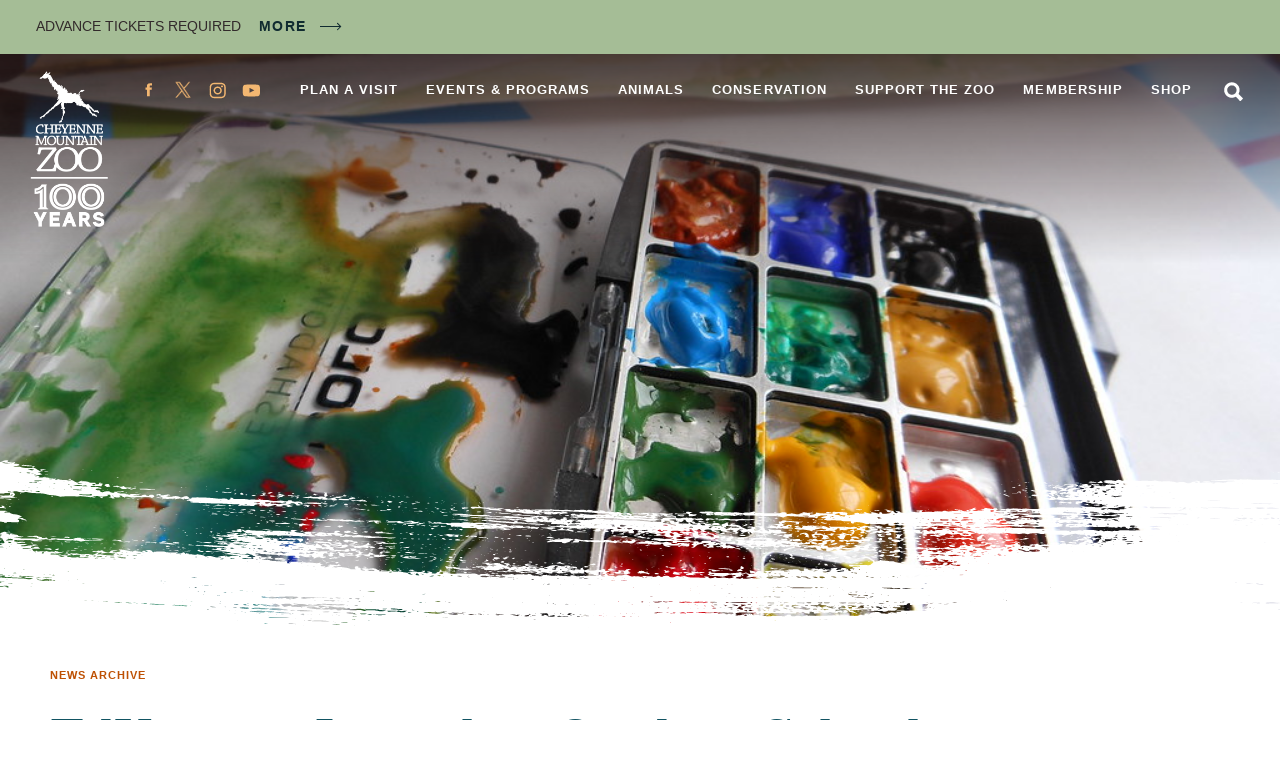

--- FILE ---
content_type: text/html; charset=UTF-8
request_url: https://www.cmzoo.org/news/archive/edventure-launches-outdoor-school/
body_size: 24675
content:
<!doctype html>
<html class="no-js" lang="en-US">
	<head>
	<meta charset="utf-8">
	<meta http-equiv="x-ua-compatible" content="ie=edge">
	<meta name="viewport" content="width=device-width, initial-scale=1">
	<!-- Global site tag (gtag.js) - Google Analytics -->
<script async src="https://www.googletagmanager.com/gtag/js?id=G-R91WCM458D"></script>
<script>
  window.dataLayer = window.dataLayer || [];
  function gtag(){dataLayer.push(arguments);}
  gtag('js', new Date());

  gtag('config', 'G-R91WCM458D');
</script>
<!-- Google Tag Manager -->
<script>(function(w,d,s,l,i){w[l]=w[l]||[];w[l].push({'gtm.start':
new Date().getTime(),event:'gtm.js'});var f=d.getElementsByTagName(s)[0],
j=d.createElement(s),dl=l!='dataLayer'?'&l='+l:'';j.async=true;j.src=
'https://www.googletagmanager.com/gtm.js?id='+i+dl;f.parentNode.insertBefore(j,f);
})(window,document,'script','dataLayer','GTM-MWSL2RC');</script>
<!-- End Google Tag Manager -->
<!-- Global site tag (gtag.js) - Google Ads: 10869537411 --> <script async src="https://www.googletagmanager.com/gtag/js?id=AW-10869537411"></script> <script> window.dataLayer = window.dataLayer || []; function gtag(){dataLayer.push(arguments);} gtag('js', new Date()); gtag('config', 'AW-10869537411'); </script>
	<link rel="apple-touch-icon" sizes="180x180" href="/apple-touch-icon.png">
	<link rel="icon" type="image/png" sizes="32x32" href="/favicon-32x32.png">
	<link rel="icon" type="image/png" sizes="16x16" href="/favicon-16x16.png">
	<link rel="manifest" href="/site.webmanifest">
	<link rel="mask-icon" href="/safari-pinned-tab.svg" color="#be5104">
	<meta name="msapplication-TileColor" content="#da532c">
	<meta name="theme-color" content="#ffffff">
	<meta name='robots' content='index, follow, max-image-preview:large, max-snippet:-1, max-video-preview:-1' />

	<!-- This site is optimized with the Yoast SEO plugin v26.6 - https://yoast.com/wordpress/plugins/seo/ -->
	<title>EdVenture Launches Outdoor School - CMZoo</title>
	<link rel="canonical" href="https://www.cmzoo.org/news/archive/edventure-launches-outdoor-school/" />
	<meta property="og:locale" content="en_US" />
	<meta property="og:type" content="article" />
	<meta property="og:title" content="EdVenture Launches Outdoor School - CMZoo" />
	<meta property="og:description" content="Cheyenne Mountain Zoo recently launched a new series of programs for those who are interested in connecting with nature, the outdoors and their families through hands-on and interactive experiences. Outdoor School programs are designed to encourage people of all ages to explore and engage with our Colorado home in a whole new way. Classes will . . ." />
	<meta property="og:url" content="https://www.cmzoo.org/news/archive/edventure-launches-outdoor-school/" />
	<meta property="og:site_name" content="CMZoo" />
	<meta property="article:publisher" content="https://www.facebook.com/CMZoo" />
	<meta property="article:published_time" content="2019-06-28T01:06:50+00:00" />
	<meta property="article:modified_time" content="2019-12-09T23:12:09+00:00" />
	<meta property="og:image" content="https://www.cmzoo.org/wp-content/uploads/06-2019-WH-Explore-and-Learn-photo-3-1.jpg" />
	<meta property="og:image:width" content="1024" />
	<meta property="og:image:height" content="768" />
	<meta property="og:image:type" content="image/jpeg" />
	<meta name="author" content="Cheyenne Mountain Zoo" />
	<meta name="twitter:card" content="summary_large_image" />
	<meta name="twitter:creator" content="@CheyenneMtnZoo" />
	<meta name="twitter:site" content="@CheyenneMtnZoo" />
	<meta name="twitter:label1" content="Written by" />
	<meta name="twitter:data1" content="Cheyenne Mountain Zoo" />
	<meta name="twitter:label2" content="Est. reading time" />
	<meta name="twitter:data2" content="2 minutes" />
	<script type="application/ld+json" class="yoast-schema-graph">{"@context":"https://schema.org","@graph":[{"@type":"Article","@id":"https://www.cmzoo.org/news/archive/edventure-launches-outdoor-school/#article","isPartOf":{"@id":"https://www.cmzoo.org/news/archive/edventure-launches-outdoor-school/"},"author":{"name":"Cheyenne Mountain Zoo","@id":"https://www.cmzoo.org/#/schema/person/a45d3650e6ce64e8a33771771f0ee173"},"headline":"EdVenture Launches Outdoor School","datePublished":"2019-06-28T01:06:50+00:00","dateModified":"2019-12-09T23:12:09+00:00","mainEntityOfPage":{"@id":"https://www.cmzoo.org/news/archive/edventure-launches-outdoor-school/"},"wordCount":431,"publisher":{"@id":"https://www.cmzoo.org/#organization"},"image":{"@id":"https://www.cmzoo.org/news/archive/edventure-launches-outdoor-school/#primaryimage"},"thumbnailUrl":"https://www.cmzoo.org/wp-content/uploads/06-2019-WH-Explore-and-Learn-photo-3-1.jpg","keywords":["Events &amp; Programs"],"articleSection":["The Waterhole"],"inLanguage":"en-US"},{"@type":"WebPage","@id":"https://www.cmzoo.org/news/archive/edventure-launches-outdoor-school/","url":"https://www.cmzoo.org/news/archive/edventure-launches-outdoor-school/","name":"EdVenture Launches Outdoor School - CMZoo","isPartOf":{"@id":"https://www.cmzoo.org/#website"},"primaryImageOfPage":{"@id":"https://www.cmzoo.org/news/archive/edventure-launches-outdoor-school/#primaryimage"},"image":{"@id":"https://www.cmzoo.org/news/archive/edventure-launches-outdoor-school/#primaryimage"},"thumbnailUrl":"https://www.cmzoo.org/wp-content/uploads/06-2019-WH-Explore-and-Learn-photo-3-1.jpg","datePublished":"2019-06-28T01:06:50+00:00","dateModified":"2019-12-09T23:12:09+00:00","breadcrumb":{"@id":"https://www.cmzoo.org/news/archive/edventure-launches-outdoor-school/#breadcrumb"},"inLanguage":"en-US","potentialAction":[{"@type":"ReadAction","target":["https://www.cmzoo.org/news/archive/edventure-launches-outdoor-school/"]}]},{"@type":"ImageObject","inLanguage":"en-US","@id":"https://www.cmzoo.org/news/archive/edventure-launches-outdoor-school/#primaryimage","url":"https://www.cmzoo.org/wp-content/uploads/06-2019-WH-Explore-and-Learn-photo-3-1.jpg","contentUrl":"https://www.cmzoo.org/wp-content/uploads/06-2019-WH-Explore-and-Learn-photo-3-1.jpg","width":1024,"height":768,"caption":"Watercolors wet with painting"},{"@type":"WebSite","@id":"https://www.cmzoo.org/#website","url":"https://www.cmzoo.org/","name":"CMZoo","description":"Colorado Springs and America&#039;s only mountainside zoo and family fun attraction for animals, wildlife, and vacations","publisher":{"@id":"https://www.cmzoo.org/#organization"},"potentialAction":[{"@type":"SearchAction","target":{"@type":"EntryPoint","urlTemplate":"https://www.cmzoo.org/?s={search_term_string}"},"query-input":{"@type":"PropertyValueSpecification","valueRequired":true,"valueName":"search_term_string"}}],"inLanguage":"en-US"},{"@type":"Organization","@id":"https://www.cmzoo.org/#organization","name":"Cheyenne Mountain Zoo","url":"https://www.cmzoo.org/","logo":{"@type":"ImageObject","inLanguage":"en-US","@id":"https://www.cmzoo.org/#/schema/logo/image/","url":"https://www.cmzoo.org/wp-content/uploads/CmzooLogo.png","contentUrl":"https://www.cmzoo.org/wp-content/uploads/CmzooLogo.png","width":400,"height":653,"caption":"Cheyenne Mountain Zoo"},"image":{"@id":"https://www.cmzoo.org/#/schema/logo/image/"},"sameAs":["https://www.facebook.com/CMZoo","https://x.com/CheyenneMtnZoo","https://www.instagram.com/cheyennemountainzoo/","https://www.youtube.com/user/CMZooCS"]},{"@type":"Person","@id":"https://www.cmzoo.org/#/schema/person/a45d3650e6ce64e8a33771771f0ee173","name":"Cheyenne Mountain Zoo","image":{"@type":"ImageObject","inLanguage":"en-US","@id":"https://www.cmzoo.org/#/schema/person/image/","url":"https://secure.gravatar.com/avatar/535d930238d344fdece5edfe1591075f60098a94a828f81c4065dccc4a3a917b?s=96&d=mm&r=g","contentUrl":"https://secure.gravatar.com/avatar/535d930238d344fdece5edfe1591075f60098a94a828f81c4065dccc4a3a917b?s=96&d=mm&r=g","caption":"Cheyenne Mountain Zoo"},"sameAs":["https://www.cmzoo.org"],"url":"https://www.cmzoo.org/news/archive/author/twokimbas/"}]}</script>
	<!-- / Yoast SEO plugin. -->


<link rel='dns-prefetch' href='//code.jquery.com' />
<link rel='dns-prefetch' href='//player.vimeo.com' />
<link rel="alternate" type="application/rss+xml" title="CMZoo &raquo; Feed" href="https://www.cmzoo.org/feed/" />
<link rel="alternate" type="application/rss+xml" title="CMZoo &raquo; Comments Feed" href="https://www.cmzoo.org/comments/feed/" />
<link rel="alternate" type="text/calendar" title="CMZoo &raquo; iCal Feed" href="https://www.cmzoo.org/events/?ical=1" />
<link rel="alternate" title="oEmbed (JSON)" type="application/json+oembed" href="https://www.cmzoo.org/wp-json/oembed/1.0/embed?url=https%3A%2F%2Fwww.cmzoo.org%2Fnews%2Farchive%2Fedventure-launches-outdoor-school%2F" />
<link rel="alternate" title="oEmbed (XML)" type="text/xml+oembed" href="https://www.cmzoo.org/wp-json/oembed/1.0/embed?url=https%3A%2F%2Fwww.cmzoo.org%2Fnews%2Farchive%2Fedventure-launches-outdoor-school%2F&#038;format=xml" />
<style id='wp-img-auto-sizes-contain-inline-css' type='text/css'>
img:is([sizes=auto i],[sizes^="auto," i]){contain-intrinsic-size:3000px 1500px}
/*# sourceURL=wp-img-auto-sizes-contain-inline-css */
</style>
<link rel='stylesheet' id='tribe-events-pro-mini-calendar-block-styles-css' href='https://www.cmzoo.org/wp-content/plugins/events-calendar-pro/build/css/tribe-events-pro-mini-calendar-block.css?ver=7.7.11' type='text/css' media='all' />
<link rel='stylesheet' id='wp-block-library-css' href='https://www.cmzoo.org/wp-includes/css/dist/block-library/style.min.css?ver=349089b668c4b5d71203340171b745ff' type='text/css' media='all' />
<style id='global-styles-inline-css' type='text/css'>
:root{--wp--preset--aspect-ratio--square: 1;--wp--preset--aspect-ratio--4-3: 4/3;--wp--preset--aspect-ratio--3-4: 3/4;--wp--preset--aspect-ratio--3-2: 3/2;--wp--preset--aspect-ratio--2-3: 2/3;--wp--preset--aspect-ratio--16-9: 16/9;--wp--preset--aspect-ratio--9-16: 9/16;--wp--preset--color--black: #000000;--wp--preset--color--cyan-bluish-gray: #abb8c3;--wp--preset--color--white: #ffffff;--wp--preset--color--pale-pink: #f78da7;--wp--preset--color--vivid-red: #cf2e2e;--wp--preset--color--luminous-vivid-orange: #ff6900;--wp--preset--color--luminous-vivid-amber: #fcb900;--wp--preset--color--light-green-cyan: #7bdcb5;--wp--preset--color--vivid-green-cyan: #00d084;--wp--preset--color--pale-cyan-blue: #8ed1fc;--wp--preset--color--vivid-cyan-blue: #0693e3;--wp--preset--color--vivid-purple: #9b51e0;--wp--preset--gradient--vivid-cyan-blue-to-vivid-purple: linear-gradient(135deg,rgb(6,147,227) 0%,rgb(155,81,224) 100%);--wp--preset--gradient--light-green-cyan-to-vivid-green-cyan: linear-gradient(135deg,rgb(122,220,180) 0%,rgb(0,208,130) 100%);--wp--preset--gradient--luminous-vivid-amber-to-luminous-vivid-orange: linear-gradient(135deg,rgb(252,185,0) 0%,rgb(255,105,0) 100%);--wp--preset--gradient--luminous-vivid-orange-to-vivid-red: linear-gradient(135deg,rgb(255,105,0) 0%,rgb(207,46,46) 100%);--wp--preset--gradient--very-light-gray-to-cyan-bluish-gray: linear-gradient(135deg,rgb(238,238,238) 0%,rgb(169,184,195) 100%);--wp--preset--gradient--cool-to-warm-spectrum: linear-gradient(135deg,rgb(74,234,220) 0%,rgb(151,120,209) 20%,rgb(207,42,186) 40%,rgb(238,44,130) 60%,rgb(251,105,98) 80%,rgb(254,248,76) 100%);--wp--preset--gradient--blush-light-purple: linear-gradient(135deg,rgb(255,206,236) 0%,rgb(152,150,240) 100%);--wp--preset--gradient--blush-bordeaux: linear-gradient(135deg,rgb(254,205,165) 0%,rgb(254,45,45) 50%,rgb(107,0,62) 100%);--wp--preset--gradient--luminous-dusk: linear-gradient(135deg,rgb(255,203,112) 0%,rgb(199,81,192) 50%,rgb(65,88,208) 100%);--wp--preset--gradient--pale-ocean: linear-gradient(135deg,rgb(255,245,203) 0%,rgb(182,227,212) 50%,rgb(51,167,181) 100%);--wp--preset--gradient--electric-grass: linear-gradient(135deg,rgb(202,248,128) 0%,rgb(113,206,126) 100%);--wp--preset--gradient--midnight: linear-gradient(135deg,rgb(2,3,129) 0%,rgb(40,116,252) 100%);--wp--preset--font-size--small: 13px;--wp--preset--font-size--medium: 20px;--wp--preset--font-size--large: 36px;--wp--preset--font-size--x-large: 42px;--wp--preset--spacing--20: 0.44rem;--wp--preset--spacing--30: 0.67rem;--wp--preset--spacing--40: 1rem;--wp--preset--spacing--50: 1.5rem;--wp--preset--spacing--60: 2.25rem;--wp--preset--spacing--70: 3.38rem;--wp--preset--spacing--80: 5.06rem;--wp--preset--shadow--natural: 6px 6px 9px rgba(0, 0, 0, 0.2);--wp--preset--shadow--deep: 12px 12px 50px rgba(0, 0, 0, 0.4);--wp--preset--shadow--sharp: 6px 6px 0px rgba(0, 0, 0, 0.2);--wp--preset--shadow--outlined: 6px 6px 0px -3px rgb(255, 255, 255), 6px 6px rgb(0, 0, 0);--wp--preset--shadow--crisp: 6px 6px 0px rgb(0, 0, 0);}:where(.is-layout-flex){gap: 0.5em;}:where(.is-layout-grid){gap: 0.5em;}body .is-layout-flex{display: flex;}.is-layout-flex{flex-wrap: wrap;align-items: center;}.is-layout-flex > :is(*, div){margin: 0;}body .is-layout-grid{display: grid;}.is-layout-grid > :is(*, div){margin: 0;}:where(.wp-block-columns.is-layout-flex){gap: 2em;}:where(.wp-block-columns.is-layout-grid){gap: 2em;}:where(.wp-block-post-template.is-layout-flex){gap: 1.25em;}:where(.wp-block-post-template.is-layout-grid){gap: 1.25em;}.has-black-color{color: var(--wp--preset--color--black) !important;}.has-cyan-bluish-gray-color{color: var(--wp--preset--color--cyan-bluish-gray) !important;}.has-white-color{color: var(--wp--preset--color--white) !important;}.has-pale-pink-color{color: var(--wp--preset--color--pale-pink) !important;}.has-vivid-red-color{color: var(--wp--preset--color--vivid-red) !important;}.has-luminous-vivid-orange-color{color: var(--wp--preset--color--luminous-vivid-orange) !important;}.has-luminous-vivid-amber-color{color: var(--wp--preset--color--luminous-vivid-amber) !important;}.has-light-green-cyan-color{color: var(--wp--preset--color--light-green-cyan) !important;}.has-vivid-green-cyan-color{color: var(--wp--preset--color--vivid-green-cyan) !important;}.has-pale-cyan-blue-color{color: var(--wp--preset--color--pale-cyan-blue) !important;}.has-vivid-cyan-blue-color{color: var(--wp--preset--color--vivid-cyan-blue) !important;}.has-vivid-purple-color{color: var(--wp--preset--color--vivid-purple) !important;}.has-black-background-color{background-color: var(--wp--preset--color--black) !important;}.has-cyan-bluish-gray-background-color{background-color: var(--wp--preset--color--cyan-bluish-gray) !important;}.has-white-background-color{background-color: var(--wp--preset--color--white) !important;}.has-pale-pink-background-color{background-color: var(--wp--preset--color--pale-pink) !important;}.has-vivid-red-background-color{background-color: var(--wp--preset--color--vivid-red) !important;}.has-luminous-vivid-orange-background-color{background-color: var(--wp--preset--color--luminous-vivid-orange) !important;}.has-luminous-vivid-amber-background-color{background-color: var(--wp--preset--color--luminous-vivid-amber) !important;}.has-light-green-cyan-background-color{background-color: var(--wp--preset--color--light-green-cyan) !important;}.has-vivid-green-cyan-background-color{background-color: var(--wp--preset--color--vivid-green-cyan) !important;}.has-pale-cyan-blue-background-color{background-color: var(--wp--preset--color--pale-cyan-blue) !important;}.has-vivid-cyan-blue-background-color{background-color: var(--wp--preset--color--vivid-cyan-blue) !important;}.has-vivid-purple-background-color{background-color: var(--wp--preset--color--vivid-purple) !important;}.has-black-border-color{border-color: var(--wp--preset--color--black) !important;}.has-cyan-bluish-gray-border-color{border-color: var(--wp--preset--color--cyan-bluish-gray) !important;}.has-white-border-color{border-color: var(--wp--preset--color--white) !important;}.has-pale-pink-border-color{border-color: var(--wp--preset--color--pale-pink) !important;}.has-vivid-red-border-color{border-color: var(--wp--preset--color--vivid-red) !important;}.has-luminous-vivid-orange-border-color{border-color: var(--wp--preset--color--luminous-vivid-orange) !important;}.has-luminous-vivid-amber-border-color{border-color: var(--wp--preset--color--luminous-vivid-amber) !important;}.has-light-green-cyan-border-color{border-color: var(--wp--preset--color--light-green-cyan) !important;}.has-vivid-green-cyan-border-color{border-color: var(--wp--preset--color--vivid-green-cyan) !important;}.has-pale-cyan-blue-border-color{border-color: var(--wp--preset--color--pale-cyan-blue) !important;}.has-vivid-cyan-blue-border-color{border-color: var(--wp--preset--color--vivid-cyan-blue) !important;}.has-vivid-purple-border-color{border-color: var(--wp--preset--color--vivid-purple) !important;}.has-vivid-cyan-blue-to-vivid-purple-gradient-background{background: var(--wp--preset--gradient--vivid-cyan-blue-to-vivid-purple) !important;}.has-light-green-cyan-to-vivid-green-cyan-gradient-background{background: var(--wp--preset--gradient--light-green-cyan-to-vivid-green-cyan) !important;}.has-luminous-vivid-amber-to-luminous-vivid-orange-gradient-background{background: var(--wp--preset--gradient--luminous-vivid-amber-to-luminous-vivid-orange) !important;}.has-luminous-vivid-orange-to-vivid-red-gradient-background{background: var(--wp--preset--gradient--luminous-vivid-orange-to-vivid-red) !important;}.has-very-light-gray-to-cyan-bluish-gray-gradient-background{background: var(--wp--preset--gradient--very-light-gray-to-cyan-bluish-gray) !important;}.has-cool-to-warm-spectrum-gradient-background{background: var(--wp--preset--gradient--cool-to-warm-spectrum) !important;}.has-blush-light-purple-gradient-background{background: var(--wp--preset--gradient--blush-light-purple) !important;}.has-blush-bordeaux-gradient-background{background: var(--wp--preset--gradient--blush-bordeaux) !important;}.has-luminous-dusk-gradient-background{background: var(--wp--preset--gradient--luminous-dusk) !important;}.has-pale-ocean-gradient-background{background: var(--wp--preset--gradient--pale-ocean) !important;}.has-electric-grass-gradient-background{background: var(--wp--preset--gradient--electric-grass) !important;}.has-midnight-gradient-background{background: var(--wp--preset--gradient--midnight) !important;}.has-small-font-size{font-size: var(--wp--preset--font-size--small) !important;}.has-medium-font-size{font-size: var(--wp--preset--font-size--medium) !important;}.has-large-font-size{font-size: var(--wp--preset--font-size--large) !important;}.has-x-large-font-size{font-size: var(--wp--preset--font-size--x-large) !important;}
/*# sourceURL=global-styles-inline-css */
</style>

<style id='classic-theme-styles-inline-css' type='text/css'>
/*! This file is auto-generated */
.wp-block-button__link{color:#fff;background-color:#32373c;border-radius:9999px;box-shadow:none;text-decoration:none;padding:calc(.667em + 2px) calc(1.333em + 2px);font-size:1.125em}.wp-block-file__button{background:#32373c;color:#fff;text-decoration:none}
/*# sourceURL=/wp-includes/css/classic-themes.min.css */
</style>
<link rel='stylesheet' id='ctct_form_styles-css' href='https://www.cmzoo.org/wp-content/plugins/constant-contact-forms/assets/css/style.css?ver=2.15.2' type='text/css' media='all' />
<link rel='stylesheet' id='superboss-styles-css' href='https://www.cmzoo.org/wp-content/themes/cmzoo/assets/css/main.css?ver=1768618791' type='text/css' media='all' />
<link rel='stylesheet' id='events-v2-css' href='https://www.cmzoo.org/wp-content/themes/cmzoo/assets/css/events-v2.css?ver=1768618791' type='text/css' media='all' />
<link rel='stylesheet' id='custom-styles-css' href='https://www.cmzoo.org/wp-content/themes/cmzoo/assets/css/custom-styles.css?ver=1768618791' type='text/css' media='all' />
<style id='codeable-logo-override-inline-css' type='text/css'>

	/* Codeable Edit Start */
	/* Default Logo */
	@media all and (min-width: 500px) {
	.header-logo {
		height: 158px !important;
		background: url('https://www.cmzoo.org/wp-content/uploads/CMZ100Year_Vertical_Black-e1767223796825.png') no-repeat 0 0 !important;
		background-size: contain !important;
	}
	}

	/* White Logo */
	html body.has-image .header-logo,
	html body.page-home .header-logo {
	background: url('https://www.cmzoo.org/wp-content/uploads/CMZ100Year_Vertical_White-e1767223861465.png') no-repeat 0 0 !important;
	background-size: contain !important;
	}

	@media only screen and (min-width: 0px) and (max-width: 499px) {
	html body.has-image .header-logo,
	html body.page-home .header-logo {
		background: #322a2b url('https://www.cmzoo.org/wp-content/uploads/CMZ100Year_Vertical_White-e1767223861465.png') no-repeat 0 0 !important;
		background-size: contain !important;
	}
	}
	/* Codeable Edit End */
	
/*# sourceURL=codeable-logo-override-inline-css */
</style>
<script type="text/javascript" src="https://www.cmzoo.org/wp-includes/js/jquery/jquery.min.js?ver=3.7.1" id="jquery-core-js"></script>
<script type="text/javascript" src="https://www.cmzoo.org/wp-includes/js/jquery/jquery-migrate.min.js?ver=3.4.1" id="jquery-migrate-js"></script>
<script type="text/javascript" id="file_uploads_nfpluginsettings-js-extra">
/* <![CDATA[ */
var params = {"clearLogRestUrl":"https://www.cmzoo.org/wp-json/nf-file-uploads/debug-log/delete-all","clearLogButtonId":"file_uploads_clear_debug_logger","downloadLogRestUrl":"https://www.cmzoo.org/wp-json/nf-file-uploads/debug-log/get-all","downloadLogButtonId":"file_uploads_download_debug_logger"};
//# sourceURL=file_uploads_nfpluginsettings-js-extra
/* ]]> */
</script>
<script type="text/javascript" src="https://www.cmzoo.org/wp-content/plugins/ninja-forms-uploads/assets/js/nfpluginsettings.js?ver=3.3.23" id="file_uploads_nfpluginsettings-js"></script>
<script type="text/javascript" src="https://www.cmzoo.org/wp-content/themes/cmzoo/assets/js/modernizr.js?ver=349089b668c4b5d71203340171b745ff" id="fonts-js"></script>
<link rel="https://api.w.org/" href="https://www.cmzoo.org/wp-json/" /><link rel="alternate" title="JSON" type="application/json" href="https://www.cmzoo.org/wp-json/wp/v2/posts/52302" /><link rel="EditURI" type="application/rsd+xml" title="RSD" href="https://www.cmzoo.org/xmlrpc.php?rsd" />

<link rel='shortlink' href='https://www.cmzoo.org/?p=52302' />
<script type="text/javascript">
(function(url){
	if(/(?:Chrome\/26\.0\.1410\.63 Safari\/537\.31|WordfenceTestMonBot)/.test(navigator.userAgent)){ return; }
	var addEvent = function(evt, handler) {
		if (window.addEventListener) {
			document.addEventListener(evt, handler, false);
		} else if (window.attachEvent) {
			document.attachEvent('on' + evt, handler);
		}
	};
	var removeEvent = function(evt, handler) {
		if (window.removeEventListener) {
			document.removeEventListener(evt, handler, false);
		} else if (window.detachEvent) {
			document.detachEvent('on' + evt, handler);
		}
	};
	var evts = 'contextmenu dblclick drag dragend dragenter dragleave dragover dragstart drop keydown keypress keyup mousedown mousemove mouseout mouseover mouseup mousewheel scroll'.split(' ');
	var logHuman = function() {
		if (window.wfLogHumanRan) { return; }
		window.wfLogHumanRan = true;
		var wfscr = document.createElement('script');
		wfscr.type = 'text/javascript';
		wfscr.async = true;
		wfscr.src = url + '&r=' + Math.random();
		(document.getElementsByTagName('head')[0]||document.getElementsByTagName('body')[0]).appendChild(wfscr);
		for (var i = 0; i < evts.length; i++) {
			removeEvent(evts[i], logHuman);
		}
	};
	for (var i = 0; i < evts.length; i++) {
		addEvent(evts[i], logHuman);
	}
})('//www.cmzoo.org/?wordfence_lh=1&hid=186CCF167C92729A45E4BC92AE1A180B');
</script><meta name="tec-api-version" content="v1"><meta name="tec-api-origin" content="https://www.cmzoo.org"><link rel="alternate" href="https://www.cmzoo.org/wp-json/tribe/events/v1/" /><style type="text/css">.recentcomments a{display:inline !important;padding:0 !important;margin:0 !important;}</style>		<style type="text/css" id="wp-custom-css">
			#nf-form-12-cont .label-right .nf-field-description {
    margin-right: 5% !important;
}		</style>
		<link rel='stylesheet' id='pop-up-styles-css' href='https://www.cmzoo.org/wp-content/themes/cmzoo/template-parts/pop-up/pop-up-style.css?ver=1.2' type='text/css' media='all' />
</head>

	<body class="wp-singular post-template-default single single-post postid-52302 single-format-standard wp-theme-cmzoo page has-image has-alert tribe-no-js ctct-cmzoo woocommerce-active">
		<!-- Google Tag Manager (noscript) -->
<noscript><iframe src="https://www.googletagmanager.com/ns.html?id=GTM-MWSL2RC"
height="0" width="0" style="display:none;visibility:hidden"></iframe></noscript>
<!-- End Google Tag Manager (noscript) -->
		<a class="skip-link offscreen screen-reader-text" href="#page-content">Skip to content</a>
		<!--[if IE]>
		<div class="alert alert-warning">
			You are using an &lt;strong&gt;outdated&lt;/strong&gt; browser. Please &lt;a href=&quot;http://browsehappy.com/&quot;&gt;upgrade your browser&lt;/a&gt; to improve your experience.		</div>
		<![endif]-->
		<div class="page-wrapper js-mobile-navigation-push">
			<section class="component-alerts">
	<div class="component-alerts-container">
				<aside class="component-alerts-content rich-text">
			<p>ADVANCE TICKETS REQUIRED</p>
 <a href="https://www.cmzoo.org/alerts/" class="component-alerts-link">More</a>		</aside>
			</div>
</section>
<header class="header">
	<div class="header-navigation-container">
		<a class="header-logo" href="https://www.cmzoo.org/">CMZoo</a>
		<div class="header-navigation">
			<nav class="header-navigation-main">
				<div class="menu-main-menu-container"><ul id="menu-main-menu" class="menu menu-main"><li id="menu-item-44379" class="menu-item menu-item-type-post_type menu-item-object-page menu-item-44379"><a href="https://www.cmzoo.org/visit/">Plan a Visit</a></li>
<li id="menu-item-44380" class="menu-item menu-item-type-post_type menu-item-object-page menu-item-44380"><a href="https://www.cmzoo.org/events-programs/">Events &#038; Programs</a></li>
<li id="menu-item-44378" class="menu-item menu-item-type-post_type menu-item-object-page menu-item-44378"><a href="https://www.cmzoo.org/animals/">Animals</a></li>
<li id="menu-item-44376" class="menu-item menu-item-type-post_type menu-item-object-page menu-item-44376"><a href="https://www.cmzoo.org/conservation/">Conservation</a></li>
<li id="menu-item-44377" class="menu-item menu-item-type-post_type menu-item-object-page menu-item-44377"><a href="https://www.cmzoo.org/support/">Support the Zoo</a></li>
<li id="menu-item-44375" class="menu-item menu-item-type-post_type menu-item-object-page menu-item-44375"><a href="https://www.cmzoo.org/membership/">Membership</a></li>
<li id="menu-item-98086" class="hide-on-desktop menu-item menu-item-type-post_type menu-item-object-page menu-item-98086"><a href="https://www.cmzoo.org/news/">News</a></li>
<li id="menu-item-44381" class="menu-item menu-item-type-custom menu-item-object-custom menu-item-44381"><a href="/zoo-store/">Shop</a></li>
</ul></div>				<a href="https://www.cmzoo.org/search/" class="search-link">Search</a>
			</nav>
			<nav class="header-navigation-social navigation-social">
				<a href="https://www.facebook.com/CMZoo" class="social-media-link icon-facebook" target="_blank">Facebook</a>
<a href="https://x.com/CheyenneMtnZoo" class="social-media-link icon-twitter" target="_blank">Twitter</a>
<a href="https://www.instagram.com/cheyennemountainzoo/" class="social-media-link icon-instagram" target="_blank">Instagram</a>
<a href="https://www.youtube.com/user/CMZooCS" class="social-media-link icon-youtube" target="_blank">YouTube</a>
			</nav>
		</div>
		<button class="mobile-navigation-handle js-mobile-navigation-handle">Menu</button>
	</div>
</header>
			<main id="page" class="page has-image has-alert" tabindex="-1" role="document">
			<figure class="hero-image">
				<picture class="responsive-image "><!--[if IE 9]><video style="display: none;"><![endif]--><source media="(min-width: 980px)" srcset="https://www.cmzoo.org/wp-content/uploads/06-2019-WH-Explore-and-Learn-photo-3-1.jpg"><source media="(min-width: 500px)" srcset="https://www.cmzoo.org/wp-content/uploads/06-2019-WH-Explore-and-Learn-photo-3-1-768x432.jpg"><source media="(min-width: 0px)" srcset="https://www.cmzoo.org/wp-content/uploads/06-2019-WH-Explore-and-Learn-photo-3-1-400x600.jpg"><!--[if IE 9]></video><![endif]--><img src="https://www.cmzoo.org/wp-content/uploads/06-2019-WH-Explore-and-Learn-photo-3-1-400x600.jpg" alt="" draggable="false"></picture>
<figure class="svg-swash-large">
	<img src="https://www.cmzoo.org/wp-content/themes/cmzoo/assets/images/site/swash-large-white.svg" class="svg-swash-large-image">
</figure>
		</figure>
	<header class="page-header page-header-post">
	<div class="container">
		<nav class="breadcrumb">
	<span><span><a href="https://www.cmzoo.org/news/archive/">News Archive</a></span></span></nav>		<div class="page-header-post-container">
			<h1 class="page-title heading-1">EdVenture Launches Outdoor School</h1>
			<h2 class="heading-4">June 27, 2019</h2>
		</div>
	</div>
</header>
<article id="page-content" class="post-52302 post type-post status-publish format-standard has-post-thumbnail hentry category-the-waterhole tag-events page-content">
	<div class="container">
				<div class="rich-text has-captions has-caption-background">
			<p>Cheyenne Mountain Zoo recently launched a new series of programs for those who are interested in connecting with nature, the outdoors and their families through hands-on and interactive experiences. Outdoor School programs are designed to encourage people of all ages to explore and engage with our Colorado home in a whole new way. Classes will engage the whole person (physically, mentally and emotionally) to help develop a stronger connection with our natural world.</p>
<p>Outdoor School classes may take place at Cheyenne Mountain Zoo, or offsite in other nature-based environments. The focus is less on animals at the Zoo and more on the powerful connection nature has on us as humans.<br />
<img fetchpriority="high" decoding="async" src="/wp-content/uploads/WHpic-A1-6-2019b.png" width="346" height="237" class="inlineImage right" /><br />
Upcoming classes offered through the Outdoor School beginning June 30 include:</p>
<p><strong>&#8211; Watercolors in the Wild</strong> is an introductory program to a quick and mobile painting style that helps capture the best moments in nature. Take a break from the noise of the city and join us for an afternoon of exploring nature through art at Cheyenne Mountain State Park. Class participants will spend a little time in the classroom learning some techniques, then will head out into the park to start creating their own paintings. Each participant will receive their own “pocket palette” to travel with them and find inspiration and subject matter from nature.</p>
<p><strong>&#8211; Dutch Oven Cooking</strong> is an alternative to your typical camping grill or freeze-dried meal options. Dutch oven cooking is a great way to make truly delicious meals in your backyard, while car camping, or on a river trip. This class will teach attendees to prepare three courses: appetizer, dinner with sides and a dessert. Each participant will walk away with recipe cards and a full stomach. Students will prepare their very own Dutch oven dinner to enjoy as part of the class.<br />
<img decoding="async" src="/wp-content/uploads/WHpic-A1-6-2019.png" width="237" height="346" class="inlineImage right" /><br />
<strong>&#8211; Pack Basket Weaving</strong> is a truly hands-on crafting experience. Pack baskets are an alternative to a typical backpack. They are not only sturdy and durable, but eye-catching and versatile. This class will take place over a series of days, during which each participant will construct his or her own pack basket. Attendees will learn about the weaving supplies, process, technique and traditional uses.</p>
<p>These classes are just a small sampling of what to expect from CMZoo’s Outdoor School. Classes like wilderness photography, family hikes, primitive shelter building, primitive fire building, bird banding and more are soon to be listed as class options. Be sure to visit our <a href="/events-programs/camps-classes/outdoor-school/" />Outdoor School</a> page to see what is currently offered and sign up for a class that excites you!<br />
&nbsp;<br />
&nbsp;</p>
		</div>
	</div>
</article>
			</main><!-- end .page -->

			<footer class="footer content-info">
		<figure class="footer-image">
		<img src="https://www.cmzoo.org/wp-content/uploads/SiteFooter-cmzoo.png">
	</figure>
		
	<div class="footer-content">
		
		<svg width="100%" height="0" viewBox="0 0 1645 62" version="1.1" xmlns="http://www.w3.org/2000/svg" xmlns:xlink="http://www.w3.org/1999/xlink">
    <g id="Page-1" stroke="none" stroke-width="1" fill="none" fill-rule="evenodd">
        <g id="swash-footer" fill="#261E1F" fill-rule="nonzero">
            <path d="M3.6763937,62 C2.26986113,61.8172797 0.97020036,61.4530587 0.8067,60.3038 C0.6743,59.1218 2.4611,57.5457 4.2478,58.1368 C3.917,57.9398 7.5566,55.3787 7.8875,54.9628 C9.5419,53.1679 1.9317,54.1967 1.7332,54.0653 C-0.8477,52.4893 4.6449,52.3799 5.1081,51.5918 C5.836,50.4536 6.961,48.3084 8.4831,47.1702 C6.564,46.6448 4.1816,46.6448 7.3581,45.3971 C6.7625,43.1206 5.836,43.6898 3.8508,42.2232 C1.0052,40.0999 11.3948,39.9467 7.8875,36.2036 C7.8875,36.2036 9.3434,33.1829 9.4757,33.0077 C7.2919,32.5481 5.1081,33.2923 4.9758,30.9939 C4.8434,29.1114 6.961,27.5792 6.961,25.5654 C6.8949,23.3764 7.0272,20.3119 10.9977,21.1875 C8.7478,19.4363 8.2184,18.3856 10.336,16.3499 C9.8066,16.0873 9.211,15.8246 8.6816,15.5619 C14.6374,13.1541 2.8581,12.6506 9.6081,10.4179 C8.6154,10.0239 8.086,9.4329 8.1522,8.6011 C12.5198,9.5861 18.8727,5.7993 21.7182,10.4398 C23.7035,13.6575 29.6593,11.7094 33.4313,11.8626 C23.6373,15.3868 30.7181,15.4525 37.2695,16.5469 C35.8798,17.335 34.5563,18.1011 33.1666,18.8891 C34.821,20.881 40.115,22.0849 43.0929,21.5377 C49.6443,20.3119 55.8649,19.4363 62.5486,18.6264 C67.3132,18.0354 66.3868,15.1022 61.2913,15.8903 C58.3795,16.328 47.262,19.4582 45.0782,17.7946 C51.4973,16.131 58.7766,16.5907 63.6736,12.8914 C58.9751,11.0746 46.865,16.0435 43.8871,12.8039 C48.8502,10.199 68.0412,12.585 68.4382,8.2071 C68.5044,7.1783 68.5706,6.1495 68.7029,5.0988 C68.8353,3.8511 67.1147,3.7635 67.5118,2.2751 C67.7077885,1.52290248 67.9270494,0.763017655 68.1557947,7.94878247e-09 L81.4178599,0 C81.3968732,0.093862728 81.3717476,0.188224343 81.34248,0.2831 C83.790985,0.9398 86.17329,1.6622 88.6218,2.3188 C93.38644,3.5884 97.9526,3.8292 102.8496,4.5297 C102.5849,5.7992 101.3275,6.3684 99.6731,6.5654 L112.2465,8.2946 C114.2318,6.9156 121.1141,6.9156 122.7684,6.7186 C119.3935,6.434 115.8862,6.4778 112.9083,5.1426 C124.5552,5.8649 134.7462,8.0757 146.6579,8.7981 C151.0916,9.0608 182.3927,9.0389 183.0545,12.5193 C182.9221,12.5412 182.8559,12.5631 182.7236,12.5631 C175.9736,13.9202 167.1061,12.6287 160.2239,12.4317 C153.6725,12.2566 146.6579,11.7969 140.1065,12.0158 C140.2388,12.0815 140.305,12.1472 140.4373,12.1909 L173.2605,16.7002 L198.672,15.3649 L198.87,15.3649 C206.812,15.343 214.62,14.9709 222.561,14.5112 C230.238,14.0734 237.848,13.5262 245.524,13.1979 C254.657,12.782 263.656,13.5919 272.789,12.6725 C288.141,11.1184 303.627,10.5055 319.045,9.3016 C335.589,8.0101 352.001,8.5792 368.479,6.434 C369.207,6.3684 369.868,6.2808 370.596,6.1714 C369.14,5.8649 367.618,5.5585 366.163,5.252 C369.339,4.5953 392.236,2.8661 390.052,5.9963 C409.64,5.9963 429.228,5.5804 448.816,5.6241 C458.875,5.646 469,5.4928 479.058,5.7117 C489.315,5.9306 500.433,7.2002 510.624,6.1057 C506.786,4.5953 500.698,5.3396 496.529,5.3396 C502.948,3.0631 514.727,3.7198 521.278,5.449 C519.095,5.646 516.911,5.8649 514.727,6.0838 C514.859,7.8131 560.785,6.0838 565.815,5.6022 C585.138,3.7854 604.527,4.4421 623.983,4.5297 C633.115,4.5734 641.85,6.0181 650.983,6.1933 C659.85,6.3684 668.453,6.7624 677.453,7.0469 C696.71,7.6817 715.967,8.2946 735.224,8.8857 C732.842,5.2301 763.15,6.434 767.187,6.5216 C773.606,6.6529 779.959,6.4997 786.378,6.4778 C792.334,6.4559 798.951,7.7912 804.775,7.1126 C810.731,6.3903 816.819,7.0907 822.907,6.8281 C830.517,6.5216 838.061,5.9963 845.671,5.7774 C856.59,5.449 870.156,4.5297 880.745,6.5216 C879.686,6.8499 878.627,7.1783 877.568,7.5285 C877.899,7.7912 878.296,7.9882 878.759,8.1195 L894.509,8.032 C892.59,7.6817 890.803,7.1783 889.083,6.4559 C902.847,3.2163 920.847,4.5953 935.207,4.4202 C942.354,4.3327 949.501,4.7923 956.648,5.0988 C962.67,5.3615 970.015,4.8361 975.707,6.5654 L975.773,6.5654 L988.214,6.1933 C987.883,7.1783 993.045,6.8937 994.236,6.9594 C993.706,6.6092 993.177,6.4122 992.648,6.3027 L1067.228,8.1633 C1082.514,7.4628 1098.2,8.5354 1113.42,8.9513 C1125.2,9.2797 1138.63,8.8638 1150.94,10.2428 L1186.01,11.1184 L1215,11.8407 C1209.9,14.0515 1201.23,12.4536 1195.61,12.6287 C1207.39,15.4087 1221.81,14.3799 1234.19,15.2555 C1248.55,16.2843 1263.31,18.0792 1277.73,17.5757 C1276.28,16.8096 1274.62,16.525 1273.03,16.328 L1272.9,16.3062 C1271.18,16.1091 1269.53,15.9778 1267.87,15.4962 C1277.2,14.2704 1289.58,14.5331 1299.11,15.146 C1305.06,15.5181 1310.62,16.4594 1316.51,17.2255 C1322.33,17.9916 1328.36,17.6633 1334.25,18.1667 C1357.94,20.2025 1382.03,21.6253 1405.91,22.8073 C1416.5,23.3326 1427.02,24.1207 1437.61,24.6022 C1443.57,24.8868 1449.59,25.1057 1455.55,25.3246 C1458.52,25.434 1461.57,25.4559 1464.61,25.6091 C1466.86,25.7186 1468.38,27.0101 1470.7,27.2071 C1475.8,27.6667 1480.96,27.6448 1485.99,27.8419 C1489.3,27.9513 1492.54,28.0826 1495.78,28.214 C1498.03,28.3234 1497.9,29.1333 1499.69,29.4836 C1503.99,30.3372 1510.6,30.2497 1514.97,29.79 C1517.82,29.4836 1520,28.8707 1522.98,29.1114 C1519.94,31.2347 1530.52,31.0815 1533.17,31.3223 C1539.19,31.8695 1545.28,32.3511 1551.3,32.7013 C1556.8,33.0077 1560.9,32.2635 1566.26,31.7382 C1572.81,31.1034 1579.29,32.1322 1585.85,31.7819 C1591.41,31.4755 1596.96,32.4167 1602.59,32.1541 C1608.61,31.8695 1614.96,31.6506 1620.99,32.1103 C1622.57,32.2416 1633.89,34.343 1634.15,34.343 C1634.48815,34.1209204 1642.15867,35.4319215 1645,36.2261777 L1645,37.3857755 C1641.28387,38.6992655 1629.59698,35.220818 1630.65,41.6322 C1631.31,41.5665 1644.61,39.684 1641.04,42.1137 C1637.93,44.2589 1630.45,41.2163 1626.94,43.4052 C1628.73,44.631 1631.11,43.5146 1632.83,44.8061 C1632.37,45.9444 1629.13,45.1126 1629.06,46.01 C1628.99,48.4617 1634.22,48.4617 1636.4,48.8338 C1641.17,49.6218 1644.74,49.9939 1640.77,53.0146 C1644.94,56.2762 1635.35,55.4444 1633.29,57.896 C1631.44,59.9974 1625.75,59.1218 1624.16,60.4351 C1626.54,60.26 1628.86,61.9017 1631.64,61.7923 C1631.59385,61.8612486 1631.5447,61.9304909 1631.49279,61.9999999 L24.8106299,62 C30.7264716,61.3128016 37.7093742,58.7573885 43.7547,59.7785 C43.8209,60.6321 39.6518,61.3107 38.7915,61.5515 C40.5121,61.7047 48.1223,61.4202 46.865,58.881 C45.8723,56.8672 55.1369,56.1667 56.9237,54.9628 C53.4825,55.0066 50.1076,55.8384 46.6664,54.919 C50.637,52.8395 57.7178,52.9052 58.3134,49.0089 L51.8943,49.0089 C53.4825,47.6955 57.9825,48.5273 58.7766,47.3672 C60.2324,45.222 60.5633,44.2589 62.6148,46.8637 C63.9383,45.4628 65.2618,44.04 66.5853,42.6391 C65.4603,42.9236 64.3353,43.1863 63.2104,43.449 C64.203,43.2301 61.953,42.0918 63.2104,43.449 C60.3648,40.3626 44.8135,44.7842 40.7106,45.6817 C33.1004,47.3891 27.4093,48.199 27.3431,54.7439 C27.277,57.3925 30.1225,57.8522 26.4828,59.8222 C26.3720288,59.8955451 22.8283319,61.6107639 23.4258353,62 L3.6763937,62 Z M10.0713,12.1691 C9.7404,11.7313 9.9389,11.5343 10.6007,11.5562 C10.9316,12.191 10.733,12.388 10.0713,12.1691 Z M66.9824,12.0377 C66.3206,12.6506 67.6441,12.5412 67.1147,12.0377 C67.1147,12.0377 67.0485,12.0158 67.0485,11.9939 C67.0485,12.0158 66.9824,12.0377 66.9824,12.0377 Z M65.725,24.0988 C65.725,24.0769 65.725,24.055 65.6588,24.055 C65.3941,23.9018 65.9235,23.7267 65.725,24.0988 Z M36.2769,31.8476 C36.0122,34.2117 31.1152,33.7082 33.4313,36.7289 C35.6813,39.5965 36.0121,39.6621 40.9091,39.5965 C45.0782,39.5308 49.3796,40.0999 52.9531,38.502 C51.4973,38.2393 50.1076,37.9985 48.6517,37.7577 C52.159,37.6045 57.1884,39.1805 60.2324,37.32 C56.3281,34.8246 61.556,32.9859 55.534,31.6068 C58.0487,30.8626 69.6294,28.8707 65.1956,25.8061 C61.2251,29.7462 57.5854,25.1057 63.5412,24.7555 C59.703,20.3557 44.7473,28.5423 40.0489,23.4202 C38.6592,24.1207 32.7695,26.1783 33.6298,27.9732 C34.2916,29.3522 39.718,28.5204 41.6371,29.5492 C39.9165,29.9432 36.4754,30.184 36.2769,31.8476 Z M62.6809,37.1448 C63.7398,37.517 64.4015,36.8165 64.0706,36.0285 C63.078,36.0066 62.4162,36.313 62.1515,36.8822 C62.2177,36.9259 62.2839,36.9697 62.3501,37.0135 C62.4162,37.0354 62.4824,37.0792 62.4824,37.0792 C62.5486,37.1011 62.5486,37.1011 62.6809,37.1448 Z M373.64,6.1714 C373.64,6.5873 374.037,6.6092 374.964,6.2589 C374.964,6.237 374.964,6.2151 374.898,6.1933 C374.898,5.8868 374.434,5.8649 373.64,6.1714 Z M802.591,9.0827 L802.591,9.0608 L802.525,9.0389 C802.525,8.8638 802.128,8.6886 801.532,8.5354 C799.679,8.032 795.775,7.7255 795.378,8.5573 C795.312,8.623 795.312,8.6887 795.312,8.7762 C795.378,9.5642 800.804,9.2359 802.326,9.1045 L802.393,9.1045 C802.459,9.1045 802.525,9.0827 802.591,9.0827 Z M851.76,10.4836 C851.032,10.5274 850.966,10.3741 851.363,10.0239 C852.024,10.0458 852.157,10.199 851.76,10.4836 Z M880.414,11.4248 C880.414,11.4248 880.414,11.4248 880.48,11.4248 C880.281,11.7094 879.95,11.3154 880.414,11.4248 Z M919.788,18.9548 C919.59,19.8303 920.45,18.911 919.854,18.9329 C919.854,18.911 919.854,18.911 919.788,18.911 C919.788,18.9329 919.788,18.9329 919.788,18.9548 Z M948.575,17.0066 C948.773,16.9847 949.038,16.9191 949.303,16.8534 C948.972,16.6564 948.641,16.5032 948.376,16.3937 C942.884,13.8108 930.906,13.0665 925.082,13.9859 C925.612,14.2048 926.207,14.4237 926.869,14.6207 C928.788,15.2774 931.104,15.8684 933.553,16.3718 C934.413,16.525 935.273,16.6783 936.134,16.8315 C936.795,16.9409 937.391,17.0285 937.986,17.0942 C938.582,17.1598 939.178,17.2255 939.773,17.2693 C941.957,17.4663 944.008,17.5101 945.927,17.3787 C946.854,17.3131 947.78,17.1817 948.575,17.0066 Z M970.876,19.305 C971.141,19.305 971.471,19.2612 971.802,19.2174 C971.67,19.1737 971.538,19.1299 971.405,19.0861 C968.229,18.0354 957.111,15.6057 955.325,17.8822 C959.427,19.305 966.111,19.7866 970.876,19.305 Z M1183.3,27.0101 C1183.3,27.0101 1183.3,27.0101 1183.37,27.0101 C1184.23,27.3384 1182.51,27.3165 1183.3,27.0101 Z M1186.94,27.3603 C1186.48,27.4916 1186.08,27.3822 1185.88,27.0319 C1186.67,26.7693 1187.07,26.8787 1186.94,27.3603 Z M1211.56,27.1633 C1212.09,27.1633 1217.31,26.9444 1217.38,27.3822 C1216.85,27.3822 1211.56,27.6011 1211.56,27.1633 Z M1233.13,24.6898 C1233.33,24.6241 1233.46,24.5366 1233.59,24.4271 C1225.12,24.2301 1213.08,22.7635 1205.14,25.237 C1210.03,25.5435 1214.93,25.4559 1219.83,25.6529 C1222.21,25.7624 1225.19,26.1564 1227.9,26.0469 C1228.43,26.025 1228.96,25.9813 1229.42,25.9156 C1229.76,25.8718 1230.09,25.8061 1230.42,25.7405 C1230.68,25.6967 1230.95,25.631 1231.14,25.5654 C1231.54,25.4559 1231.94,25.3027 1232.27,25.1495 C1232.67,25.0181 1232.93,24.8649 1233.13,24.6898 Z M1243.19,24.6241 L1246.03,24.6241 C1244.31,25.4778 1243.39,24.6022 1243.19,24.6241 Z M1258.81,23.0919 C1258.81,23.0481 1258.87,22.9824 1258.94,22.873 C1258.81,22.8292 1258.74,22.8073 1258.67,22.8073 C1248.09,19.2612 1233.39,20.3557 1221.95,20.3557 C1224.86,22.6541 1233.06,22.0412 1236.97,22.4352 C1239.02,22.6322 1249.74,22.676 1250.53,23.9237 C1249.61,24.1863 1248.68,24.4709 1247.82,24.7555 C1251.92,24.7555 1256.89,25.8718 1258.81,23.0919 Z M1278.46,30.1402 C1278.86,29.7025 1278.06,29.6149 1278.39,30.1184 L1278.39,30.1621 C1278.46,30.1402 1278.46,30.1402 1278.46,30.1402 Z" id="Combined-Shape"></path>
        </g>
    </g>
</svg>

		<div class="container footer-content-container">

			<div class="footer-content-container-section">

				<div class="footer-heading-container">
					<h2 class="footer-heading">Way Beyond Watching</h2>
				</div>

				<div class="footer-navigation-container">
					<nav class="footer-navigation">
						<div class="menu-footer-menu-container"><ul id="menu-footer-menu" class="menu menu-footer"><li id="menu-item-45216" class="menu-item menu-item-type-post_type menu-item-object-page menu-item-45216"><a href="https://www.cmzoo.org/about/">About</a></li>
<li id="menu-item-45215" class="menu-item menu-item-type-post_type menu-item-object-page menu-item-45215"><a href="https://www.cmzoo.org/contact-us/">Contact Us</a></li>
<li id="menu-item-45217" class="menu-item menu-item-type-post_type menu-item-object-page menu-item-45217"><a href="https://www.cmzoo.org/careers/">Careers</a></li>
<li id="menu-item-45214" class="menu-item menu-item-type-post_type menu-item-object-page menu-item-45214"><a href="https://www.cmzoo.org/news/">News</a></li>
<li id="menu-item-102942" class="menu-item menu-item-type-post_type menu-item-object-page menu-item-102942"><a href="https://www.cmzoo.org/news/reviews/">Reviews</a></li>
<li id="menu-item-59976" class="menu-item menu-item-type-post_type menu-item-object-page menu-item-59976"><a href="https://www.cmzoo.org/alerts/">Special Notices</a></li>
</ul></div>					</nav>
				</div>

				<div class="footer-meta">
										<div class="footer-meta-item address">
												<a href="https://goo.gl/maps/fyAeZNRzDaq" class="address" target="_blank">
												<div>4250 Cheyenne Mountain Zoo Rd.</div><div>Colorado Springs, CO 80906</div>
												</a>
											</div>
					
										<div class="footer-meta-item phone">
						<a href="tel:+17196339925" class="phone">(719) 633-9925</a>
					</div>
					
										<div class="footer-meta-item email">
						<a href="/cdn-cgi/l/email-protection#dbb2b5bdb49bb8b6a1b4b4f5b4a9bce4a8aeb9b1beb8afe69896819494fb88aeababb4a9affb89beaaaebea8afe1fb" class="email"><span class="__cf_email__" data-cfemail="751c1b131a3516180f1a1a5b1a0712">[email&#160;protected]</span></a>
					</div>
										
										<div class="footer-meta-item email">
						<a href="/cdn-cgi/l/email-protection#f3879a9098968780b3909e899c9cdd9c8194cc80869199969087ceb0bea9bcbcd3a79a90989687d3bb969f83d3a1968286968087c9d3" class="email"><span class="__cf_email__" data-cfemail="8ffbe6ece4eafbfccfece2f5e0e0a1e0fde8">[email&#160;protected]</span></a>
					</div>
									</div>

			</div>

			<div class="footer-content-container-section">
				<div class="footer-newsletter">
					<div data-form-id="49648" id="ctct-form-wrapper-0" class="ctct-form-wrapper"><h3>Want to hear from the Zoo?</h3><span class="ctct-form-description" ><p>Keep up with latest news, events, and happenings by subscribing to our emails. You will also receive our monthly newsletter, <em>The Waterhole</em>. </p>
</span><form class="ctct-form ctct-form-49648 comment-form  no-recaptcha ctct-default" id="ctct-form-2748967461" data-doajax="on" style="background-color: #f9f9f9;" action="" method="post"><p class="ctct-form-field ctct-form-field-email ctct-form-field-required"><span class="ctct-label-top"><label for="email___644d1c051ccbda85338b0208faa4e33a_0_85114872">Yes, please add my email <span class="ctct-required-indicatior" title="This is a required field">*</span></label></span><input required aria-required="true"  type="email" id="email___644d1c051ccbda85338b0208faa4e33a_0_85114872" name="email___644d1c051ccbda85338b0208faa4e33a"  value="" class="ctct-email ctct-label-top email___644d1c051ccbda85338b0208faa4e33a"  placeholder="Enter your email address"   /></p><div class='ctct-list-selector' style='display:none;'><div class="ctct-form-field ctct-form-field-checkbox ctct-form-field-required"><fieldset><legend class="ctct-label-top">Select list(s) to subscribe to</legend><input type="checkbox" name="lists___015c0191a3bdd85702a3e5339087da49[]" id="lists___015c0191a3bdd85702a3e5339087da49_0_0" value="915a76dc-b246-11e9-9bcf-d4ae52753a3b" class="ctct-checkbox ctct-label-right" checked /><span class="ctct-label-right"><label for="lists___015c0191a3bdd85702a3e5339087da49_0_0">CMZoo Website Sign-Ups List Members removed 5.9.25</label></span></fieldset></div></div><div class="ctct-optin-hide" style="display:none;"><p class="ctct-form-field ctct-form-field-checkbox"><span class="ctct-input-container"><input type="checkbox" checked name="ctct-opt-in" class="ctct-checkbox ctct-opt-in" value="1" id="ctct-opt-in_0" /><label for="ctct-opt-in_0"> Example: Yes, I would like to receive emails from Cheyenne Mountain Zoo. (You can unsubscribe anytime)</label></span></p></div><!--.ctct-optin-hide --><p class="ctct-form-field ctct-form-field-submit"><input aria-required="false"  type="submit" id="ctct-submitted_0_2069133338" name="ctct-submitted" style="color: #ffffff;" value="Subscribe" class="ctct-submit ctct-label-top ctct-submitted"     /></p><div class="ctct_usage" style="border: 0 none; clip: rect( 0, 0, 0, 0 ); height: 1px; margin: -1px; overflow: hidden; padding: 0; position: absolute; width: 1px;"><label for="ctct_usage_field">Constant Contact Use. Please leave this field blank.</label><input type="text" value="" id="ctct_usage_field" name="ctct_usage_field" class="ctct_usage_field" tabindex="-1" /></div><input type="hidden" name="ctct-id" value="49648" /><input type="hidden" name="ctct-verify" value="cIzL2Syy8rzgAGG9KaXlL21g0" /><input type="hidden" name="ctct-instance" value="0" /><input type="hidden" name="ctct_time" value="1768593591" /></form><div class="ctct-disclosure"><hr><small>By submitting this form, you are consenting to receive marketing emails from: CMZoo, 4250 Cheyenne Mountain Zoo Rd., Colorado Springs, CO, 80906, https://www.cmzoo.org. You can revoke your consent to receive emails at any time by using the SafeUnsubscribe&reg; link, found at the bottom of every email. <a href="https://www.constantcontact.com/legal/about-constant-contact" target="_blank" rel="noopener noreferrer" aria-label="Emails are serviced by Constant Contact, opens a new window">Emails are serviced by Constant Contact</a></small></div><script data-cfasync="false" src="/cdn-cgi/scripts/5c5dd728/cloudflare-static/email-decode.min.js"></script><script type="text/javascript">var ajaxurl = "https://www.cmzoo.org/wp-admin/admin-ajax.php";</script></div>				</div>
			</div>
		</div>

		<div class="container footer-content-container">
			<div class="footer-bottom">
								<div class="footer-policy">
					<a href="https://www.cmzoo.org/policies/">Policies</a>
				</div>
								<div class="footer-copyright">© 2026. All Rights Reserved, Cheyenne Mountain Zoological Society.</div>
							</div>
						<div class="footer-logos">
								<figure class="footer-logo">
										<a href="https://www.tripadvisor.co.uk/Attraction_Review-g33364-d274331-Reviews-Cheyenne_Mountain_Zoo-Colorado_Springs_El_Paso_County_Colorado.html" target="_blank">
										<img src="https://www.cmzoo.org/wp-content/uploads/Tripadvisor-2023-travelersChoiceAward.png" alt="Tripadvisor 2023 Travelers' Choice Award Winner">
										</a>
									</figure>
								<figure class="footer-logo">
										<a href="https://www.aza.org/" target="_blank">
										<img src="https://www.cmzoo.org/wp-content/uploads/azaLogo2023c.png" alt="Association of Zoos & Aquariums logo">
										</a>
									</figure>
								<figure class="footer-logo">
										<a href="https://www.waza.org/" target="_blank">
										<img src="https://www.cmzoo.org/wp-content/uploads/waza-logo-wht.png" alt="World Association of Zoos & Aquariums logo">
										</a>
									</figure>
								<figure class="footer-logo">
										<a href="https://www.charitynavigator.org/index.cfm?bay=search.summary&orgid=5726" target="_blank">
										<img src="https://www.cmzoo.org/wp-content/uploads/charitynavigator.png" alt="">
										</a>
									</figure>
							</div>
					</div>
	</div>
</footer>
<script>
	const recuringTitleElements = document.querySelectorAll('.tec_series_marker__title');
	if(recuringTitleElements.length) {
		recuringTitleElements.forEach(function(recuringTitleElement) {
			recuringTitleElement.textContent = '(See all)';
			recuringTitleElement.insertAdjacentHTML('beforebegin', '<span class="recurring-event-text">| Recurring Event</span> ');
		});
	}
</script>
		</div><!-- end .page-wrapper -->
		<div class="mobile-navigation js-mobile-navigation" data-navigation-handle=".js-mobile-navigation-handle" data-navigation-content=".js-mobile-navigation-push">
	<div class="mobile-navigation-wrapper">
		<a class="header-logo mobile-header-logo" href="https://www.cmzoo.org/">CMZoo</a>
		<div class="menu-main-menu-container"><ul id="menu-main-menu-1" class="menu menu-mobile"><li class="menu-item menu-item-type-post_type menu-item-object-page menu-item-44379"><a href="https://www.cmzoo.org/visit/">Plan a Visit</a></li>
<li class="menu-item menu-item-type-post_type menu-item-object-page menu-item-44380"><a href="https://www.cmzoo.org/events-programs/">Events &#038; Programs</a></li>
<li class="menu-item menu-item-type-post_type menu-item-object-page menu-item-44378"><a href="https://www.cmzoo.org/animals/">Animals</a></li>
<li class="menu-item menu-item-type-post_type menu-item-object-page menu-item-44376"><a href="https://www.cmzoo.org/conservation/">Conservation</a></li>
<li class="menu-item menu-item-type-post_type menu-item-object-page menu-item-44377"><a href="https://www.cmzoo.org/support/">Support the Zoo</a></li>
<li class="menu-item menu-item-type-post_type menu-item-object-page menu-item-44375"><a href="https://www.cmzoo.org/membership/">Membership</a></li>
<li class="hide-on-desktop menu-item menu-item-type-post_type menu-item-object-page menu-item-98086"><a href="https://www.cmzoo.org/news/">News</a></li>
<li class="menu-item menu-item-type-custom menu-item-object-custom menu-item-44381"><a href="/zoo-store/">Shop</a></li>
</ul></div>		<div class="mobile-search-link-container">
			<a href="https://www.cmzoo.org/search/" class="mobile-search-link">Search</a>
		</div>
		<nav class="mobile-navigation-social navigation-social">
			<a href="https://www.facebook.com/CMZoo" class="social-media-link icon-facebook" target="_blank">Facebook</a>
<a href="https://x.com/CheyenneMtnZoo" class="social-media-link icon-twitter" target="_blank">Twitter</a>
<a href="https://www.instagram.com/cheyennemountainzoo/" class="social-media-link icon-instagram" target="_blank">Instagram</a>
<a href="https://www.youtube.com/user/CMZooCS" class="social-media-link icon-youtube" target="_blank">YouTube</a>
		</nav>
	</div>
</div>
<svg width="0" height="0" viewBox="0 0 373 267" class="offscreen" style="top:-1px;">
  <clippath id="Mask" clipPathUnits="objectBoundingBox" transform="scale(0.0026809651 0.0037453184)">
      <path id="Shape" d="M185.74,0.467504 C183.124,1.75404 173.652,-0.779878 169.36,0.467505 L169.514,0.467505 C168.83,0.557003 163.589,0.467505 163.589,0.467505 C163.068,0.159855 155.912,0.277322 155.681,0.467505 C151.954,0.607347 147.799,0.512255 144.986,0.467506 C145.636,0.48988 146.277,0.48988 146.927,0.467506 C145.345,0.461912 138.369,1.06603 137.796,0.467506 C138.155,0.467506 138.506,0.467506 138.865,0.467506 C138.121,0.249354 134.625,0.758374 135.462,0.344444 C131.974,2.06169 123.126,-1.1211 120.022,0.461899 C120.971,-0.0191541 111.79,0.154263 111.029,0.467507 C109.9,0.372415 104.925,0.0815437 103.984,0.758374 C104.352,0.288509 104.865,0.187825 105.514,0.467507 C104.719,0.646504 99.8122,0.976529 98.735,0.467507 C100.932,0.433945 101.385,0.445123 100.111,0.501059 C99.9404,0.668868 97.0422,0.350041 97.0593,0.467507 C95.7684,-0.405101 92.5111,1.11638 91.2971,0.366829 C92.1008,0.864663 93.9046,0.0256098 94.4774,0.467508 C93.973,0.467508 88.1083,0.137483 87.7578,0.467508 C87.1251,1.094 81.9956,-0.254068 79.1658,0.506667 C81.6622,-0.16457 75.6691,0.573789 75.652,0.59057 C77.1225,-0.449847 69.3855,1.32332 68.7186,0.584963 C68.5733,0.428341 57.5277,0.489883 58.9811,0.467509 C57.9723,-0.83581 38.7622,1.42962 39.0272,0.467509 C38.2749,0.42276 33.4018,0.52904 33.436,0.46751 C33.8635,-0.332381 28.9391,1.34571 28.0072,0.46751 C28.828,1.21706 17.1668,-0.321193 17.278,0.46751 C15.7228,0.46751 5.16795,0.467511 1.82097,0.467511 C1.36562,7.19543 1.49721,22.9687 1.82097,23.0535 C3.33418,24.7595 0.931851,25.7116 1.82097,26.0305 C1.85517,25.7172 1.91501,28.7825 1.82097,28.5756 C1.82952,29.6719 1.14558,32.3121 1.82097,33.3078 L1.82097,33.2071 C2.02615,33.8839 1.79532,35.1313 1.82097,36.0207 C1.70983,36.0095 1.98341,41.1109 1.82097,42.2576 C2.0347,44.6908 1.88937,47.4149 1.82097,49.2553 C1.84662,48.8301 1.84662,48.4106 1.82097,47.9855 C1.81242,49.0203 2.73574,53.5847 1.82097,53.9595 C1.82097,53.7246 1.82097,53.4953 1.82097,53.2603 C1.4961,53.7414 2.26553,56.0348 1.63289,55.4866 C4.2575,57.7688 -0.607008,63.5582 1.81242,65.5887 C1.07719,64.9678 1.34222,70.9698 1.82097,71.4732 C1.70128,72.0661 1.96631,72.6645 1.82097,73.3637 C1.88082,73.979 1.55595,75.6571 2.26553,76.0822 C1.5474,75.8417 1.39351,75.5061 1.82097,75.081 C2.1031,75.6124 2.5904,78.812 1.82097,79.5167 C1.76968,78.0792 1.78678,77.7827 1.87227,78.6161 C2.1202,78.728 1.64144,80.6243 1.82097,80.6131 C0.495844,81.4577 2.81268,83.5889 1.66709,84.3776 C2.42797,83.8518 1.14558,82.6715 1.82097,82.3024 C1.82097,82.638 1.31657,86.4696 1.82097,86.699 C2.77849,87.1185 0.718123,90.4691 1.88082,92.3206 C1.23108,91.2858 1.82097,92.2031 1.82097,92.9303 C1.82097,93.4225 1.45335,94.2839 2.00905,94.6252 C0.418898,93.663 3.129,98.7253 2.00051,99.1616 C1.48755,99.3574 2.89818,105.885 1.82097,106.182 C1.80388,105.852 1.70129,118.577 1.82098,118.588 C1.75258,119.081 1.91502,122.269 1.82098,122.247 C1.5645,122.185 2.23134,123.785 1.82098,124.669 C1.77823,125.547 2.80414,132.063 1.82098,133.837 C2.53056,135.47 1.5645,133.154 1.82098,135.436 C1.81243,135.078 1.81243,134.72 1.82098,134.362 C3.88989,136.393 0.487298,136.32 1.82098,135.504 C1.06864,135.599 2.56476,141.919 1.82098,141.752 C3.33419,143.458 0.931858,141.36 1.82098,141.679 C1.85517,141.366 1.91502,144.431 1.82098,144.224 C1.82953,145.32 1.14559,147.961 1.82098,148.956 L1.82098,148.856 C2.02616,149.532 1.79533,150.78 1.82098,151.669 C1.70984,151.658 1.98341,156.759 1.82098,157.906 C2.03471,160.339 1.88937,163.063 1.82098,164.904 C1.84663,164.479 1.84663,164.059 1.82098,163.634 C1.81243,164.669 2.73574,169.233 1.82098,169.608 C1.82098,169.373 1.82098,169.144 1.82098,168.909 C1.49611,169.39 2.26554,171.683 1.6329,171.135 C4.25751,173.417 -0.607002,179.207 1.81243,181.237 C1.07719,180.616 1.34222,186.624 1.82098,187.122 C1.70129,187.715 1.96632,188.313 1.82098,189.012 C1.88082,189.628 1.55595,191.306 2.26554,191.731 C1.5474,191.49 1.39352,191.155 1.82098,190.73 C2.1031,191.261 2.59041,194.46 1.82098,195.165 C1.76968,193.728 1.78678,193.431 1.87227,194.265 C2.1202,194.377 1.64145,196.273 1.82098,196.262 C0.495851,197.106 2.81269,199.237 1.66709,200.032 C2.42797,199.506 1.14559,198.326 1.82098,197.951 C1.82098,198.287 1.31658,202.118 1.82098,202.348 C2.77849,202.761 0.718129,206.118 1.88082,207.969 C1.23108,206.934 1.82098,207.852 1.82098,208.579 C1.82098,209.071 1.45336,209.933 2.00906,210.274 C0.418905,209.312 3.12901,214.374 2.00051,214.81 C1.49611,215.006 2.89818,221.534 1.82098,221.83 C1.80388,221.5 1.70129,234.226 1.82098,234.237 C1.75259,234.729 1.91502,237.918 1.82098,237.895 C1.56451,237.834 2.23134,239.433 1.82098,240.317 C1.84663,239.836 1.60725,248.478 1.82098,248.467 C1.82098,249.384 1.82098,250.302 1.82098,251.219 C1.81243,250.816 1.81243,250.414 1.82098,250.011 C3.88989,252.041 0.487304,251.969 1.82098,251.152 C1.88083,251.146 1.32513,254.122 1.82098,253.02 C1.82098,252.83 1.82098,252.634 1.82098,252.444 C3.52228,253.322 -0.34197,267.86 2.7614,266.288 C3.75311,265.802 1.94067,266.674 2.21424,266.288 C3.14611,267.502 6.29222,265.215 5.66813,266.288 C8.67746,266.288 0.0940414,266.451 0,266.288 C1.74404,266.288 2.97513,266.825 1.59015,266.288 C1.6158,266.272 8.20725,265.925 8.99378,266.288 C7.94222,266.288 6.89922,266.288 5.84767,266.288 C5.83057,266.115 21.0311,266.412 20.501,266.288 C21.185,266.16 32.5811,266.328 32.5982,266.288 C35.1886,265.276 31.9997,266.887 32.4956,266.288 C38.0013,266.551 42.8658,266.389 47.756,266.288 C47.7902,266.115 66.6839,266.266 67.992,266.288 C67.3422,266.266 66.701,266.266 66.0513,266.288 C67.6415,266.294 74.6091,265.69 75.1819,266.288 C74.8228,266.288 74.4723,266.288 74.1132,266.288 C74.8228,266.518 78.3622,265.998 77.5073,266.412 C80.9868,264.705 89.8694,267.888 92.9472,266.294 C92.0324,266.764 101.154,266.607 101.941,266.288 C103.095,266.378 108.045,266.674 108.985,265.998 C108.618,266.467 108.105,266.568 107.455,266.288 C108.259,266.109 113.166,265.779 114.243,266.288 C112.046,266.322 111.593,266.311 112.867,266.255 C113.038,266.087 115.927,266.4 115.91,266.288 C117.201,267.161 120.459,265.64 121.673,266.389 C120.869,265.891 119.065,266.73 118.501,266.288 C118.988,266.288 124.878,266.613 125.212,266.288 C125.845,265.662 130.983,267.004 133.812,266.249 C133.488,266.277 133.154,266.288 132.821,266.288 C132.701,266.322 135.522,266.288 135.522,266.288 C136.044,266.887 143.336,265.125 144.26,266.171 C144.499,266.44 154.621,265.662 154.989,266.288 C154.51,266.3 173.925,266.372 173.951,266.288 C174.678,266.35 179.593,266.199 179.542,266.288 C179.602,266.182 200.163,266.216 200.171,266.288 C202.343,267.564 217.287,266.266 218.774,266.288 C218.125,266.266 217.484,266.266 216.834,266.288 C218.424,266.294 225.392,265.69 225.964,266.288 C225.605,266.288 225.255,266.288 224.896,266.288 C225.605,266.518 229.145,265.998 228.29,266.412 C231.769,264.705 240.652,267.888 243.73,266.294 C242.815,266.764 251.937,266.607 252.723,266.288 C253.878,266.378 258.828,266.674 259.768,265.998 C259.4,266.467 258.887,266.568 258.238,266.288 C259.041,266.109 263.949,265.779 265.026,266.288 C262.829,266.322 262.367,266.311 263.649,266.255 C263.82,266.087 266.71,266.4 266.693,266.288 C267.984,267.161 271.241,265.64 272.455,266.389 C271.651,265.891 269.848,266.73 269.283,266.288 C269.771,266.288 275.661,266.613 275.994,266.288 C276.627,265.662 281.765,267.004 284.595,266.249 C284.27,266.277 283.937,266.288 283.603,266.288 C283.484,266.322 286.305,266.288 286.305,266.288 C286.826,266.887 294.119,265.131 295.042,266.171 C295.281,266.44 305.404,265.662 305.771,266.288 C305.293,266.3 324.708,266.372 324.734,266.288 C325.46,266.35 330.376,266.199 330.325,266.288 C329.897,267.077 334.839,265.416 335.762,266.288 C334.916,265.517 346.594,267.116 346.491,266.288 C347.893,266.288 349.295,266.288 350.698,266.288 C350.082,266.294 349.458,266.294 348.842,266.288 C351.971,264.996 351.809,267.144 350.586,266.288 C350.578,266.249 355.117,266.607 353.45,266.288 C353.16,266.288 352.86,266.288 352.57,266.288 C356.08,266.288 357.259,265.516 360.264,266.288 C360.05,266.406 370.215,265.976 372.028,266.288 C372.215,264.445 373.558,257.02 372.028,253.938 C372.16,255.798 371.726,250.274 372.028,249.681 C371.84,249.239 372.053,241.766 372.028,241.76 C370.463,240.071 372.943,242.163 372.028,241.833 C371.985,242.141 371.934,239.087 372.028,239.288 C370.831,238.018 372.891,235.831 372.028,234.556 L372.028,234.656 C371.882,234.192 371.771,232.52 372.028,231.843 C372.139,231.854 371.865,226.747 372.028,225.606 C371.806,223.173 371.951,220.449 372.028,218.608 C371.994,219.033 371.994,219.453 372.028,219.878 C372.028,218.843 371.122,214.273 372.028,213.904 C372.028,214.139 372.028,214.368 372.028,214.603 C372.353,214.122 371.583,211.823 372.216,212.377 C369.608,210.072 374.456,204.322 372.036,202.275 C372.78,202.907 372.498,196.883 372.028,196.39 C372.028,195.758 372.028,195.132 372.028,194.5 C372.356,191.205 372.052,192.759 372.028,192.782 C371.754,192.262 371.25,189.051 372.028,188.347 C372.04,188.691 372.071,187.248 372.028,187.25 C372.43,186.994 372.052,181.17 372.028,181.159 C371.079,180.734 373.131,177.394 371.968,175.537 C372.618,176.572 372.028,175.655 372.028,174.927 C372.028,174.441 372.395,173.568 371.84,173.233 C373.43,174.195 370.711,169.132 371.848,168.696 C372.113,168.595 371.959,161.38 372.028,162.325 C374.011,161.659 370.566,149.096 372.028,149.269 C372.378,146.758 371.002,145.27 372.028,143.189 C371.797,142.602 371.241,135.576 372.028,134.027 C371.318,132.349 372.293,134.754 372.028,132.421 C372.036,132.779 372.036,133.137 372.028,133.495 C369.933,131.443 373.37,131.56 372.028,132.354 C372.78,132.259 371.284,125.938 372.028,126.106 C370.463,124.417 372.943,126.509 372.028,126.179 C371.985,126.487 371.934,123.432 372.028,123.634 C370.831,122.364 372.891,120.177 372.028,118.902 L372.028,119.002 C371.882,118.538 371.771,116.865 372.028,116.189 C372.139,116.2 371.865,111.093 372.028,109.952 C371.806,107.519 371.951,104.794 372.028,102.954 C371.994,103.379 371.994,103.799 372.028,104.224 C372.028,103.189 371.122,98.619 372.028,98.2498 C372.028,98.4848 372.028,98.7141 372.028,98.949 C372.353,98.468 371.583,96.169 372.216,96.7228 C369.608,94.4182 374.456,88.6679 372.036,86.6206 C372.78,87.2527 372.498,81.2284 372.028,80.7361 C372.028,80.1041 372.028,79.4776 372.028,78.8455 C372.079,78.3309 372.224,76.5073 371.583,76.127 C372.31,76.3675 372.455,76.7031 372.028,77.1282 C371.754,76.608 371.25,73.3973 372.028,72.6925 C372.079,74.13 372.062,74.4265 371.977,73.5931 C371.729,73.4812 372.207,71.5851 372.028,71.5962 C373.353,70.7516 371.036,68.6204 372.173,67.8317 C371.412,68.3631 372.695,69.5378 372.028,69.907 C372.028,69.5826 372.524,65.7341 372.028,65.5104 C371.079,65.0853 373.131,61.7458 371.968,59.8888 C372.618,60.9236 372.028,60.0062 372.028,59.2791 C372.028,58.7924 372.395,57.9198 371.84,57.5842 C373.43,58.5463 370.711,53.484 371.848,53.0477 C372.113,52.947 371.959,45.7313 372.028,46.6766 C374.011,46.0109 370.566,33.4476 372.028,33.621 C372.378,31.1095 371.002,29.6216 372.028,27.5407 C372.216,28.0106 372.045,19.3908 372.028,19.3908 C372.028,18.4734 372.028,17.5561 372.028,16.6387 C372.045,17.0415 372.045,17.4442 372.028,17.8469 C369.933,15.7941 373.37,15.9115 372.028,16.7058 C373.011,16.5828 369.583,14.8152 372.011,14.832 C370.874,14.8264 373.729,15.8556 372.028,14.955 C371.857,14.1943 371.395,10.8437 372.028,9.95432 C372.173,4.76519 372.636,-0.259925 372.028,0.461891 C369.702,0.350018 322.451,-0.209345 320.143,0.461892 L320.296,0.461892 C319.587,0.556984 317.031,0.629702 315.996,0.461893 C315.953,0.646483 297.077,0.484268 295.769,0.461893 C296.418,0.484268 297.06,0.484268 297.709,0.461893 C296.128,0.4563 289.152,1.06041 288.579,0.461893 C288.938,0.461893 289.288,0.461893 289.647,0.461893 C288.904,0.243741 285.407,0.752761 286.245,0.338832 C282.757,2.05608 273.908,-1.12669 270.805,0.45631 C271.754,-0.0247434 262.581,0.14865 261.811,0.461894 C260.683,0.366803 255.707,0.0759543 254.767,0.752785 C255.134,0.282919 255.647,0.182212 256.297,0.461895 C255.493,0.640891 250.595,0.970916 249.517,0.461895 C251.715,0.428333 252.168,0.439533 250.894,0.49547 C250.723,0.663279 247.825,0.344428 247.842,0.461895 C246.551,-0.410713 243.294,1.11076 242.088,0.361217 C242.892,0.859051 244.696,0.0199972 245.26,0.461895 C244.756,0.461895 238.891,0.13187 238.54,0.461895 C237.908,1.08838 232.778,-0.259681 229.948,0.501055 C232.445,-0.170183 226.452,0.568177 226.435,0.584957 C227.905,-0.45546 220.168,1.31773 219.501,0.579374 C219.356,0.422752 208.31,0.484271 209.764,0.461896 C208.755,-0.841422 189.545,1.424 189.81,0.461897 C188.553,0.38918 186.783,0.948558 185.74,0.467504 Z M62.5546,0.467509 C65.8119,1.22265 63.5891,-0.186948 62.5546,0.467509 Z M150.424,266.288 C147.158,265.528 149.389,266.943 150.424,266.288 Z M301.206,266.288 C297.94,265.528 300.172,266.937 301.206,266.288 Z M12.7298,266.288 C11.7039,266.115 10.9772,266.434 10.1052,266.288 C11.9946,265.891 12.2339,265.477 12.7298,266.288 Z M123.989,266.288 C123.741,266.137 119.689,266.557 123.989,266.288 Z M140.258,266.288 C141.319,266.719 137.942,266.082 138.027,266.288 C138.771,266.288 139.515,266.288 140.258,266.288 Z M163.512,266.288 C162.486,266.115 161.76,266.434 160.888,266.288 C162.777,265.891 163.017,265.477 163.512,266.288 Z M274.772,266.288 C274.524,266.137 270.472,266.557 274.772,266.288 Z M291.041,266.288 C292.101,266.719 288.724,266.082 288.81,266.288 C289.553,266.288 290.297,266.288 291.041,266.288 Z M246.568,266.288 C245.294,266.613 244.063,266.96 243.507,266.288 C244.644,266.501 245.499,266.087 246.568,266.288 Z M95.7855,266.288 C94.5117,266.613 93.2806,266.96 92.7249,266.288 C93.8619,266.501 94.7168,266.087 95.7855,266.288 Z M153.715,266.288 C151.321,265.6 152.997,266.993 153.715,266.288 Z M1.81243,217.825 C2.47072,217.864 0.641187,219.979 1.81243,217.825 Z M1.81243,210.934 C1.81243,211.42 1.81243,211.913 1.81243,212.399 C2.00906,211.997 1.5645,210.648 1.81243,210.934 Z M1.81243,200.457 C2.1544,202.638 1.78678,201.061 1.81243,200.457 Z M372.028,202.42 C372.361,201.682 371.711,201.123 372.028,200.423 C372.524,201.251 373.054,202.057 372.028,202.42 Z M1.81243,183.089 C1.32512,182.261 0.786521,181.455 1.81243,181.092 C1.47901,181.83 2.12875,182.395 1.81243,183.089 Z M372.028,171.778 C373.438,170.128 370.232,174.038 372.028,171.778 Z M372.028,165.586 C370.848,164.797 372.028,165.592 372.028,165.586 Z M359.871,133.35 C359.614,133.49 359.554,133.411 359.683,133.126 C359.734,133.199 359.802,133.277 359.871,133.35 Z M1.81242,102.177 C2.47071,102.216 0.64118,104.33 1.81242,102.177 Z M1.81242,95.2852 C1.81242,95.7719 1.81242,96.2641 1.81242,96.7507 C2.00906,96.348 1.5645,94.9999 1.81242,95.2852 Z M1.81242,84.8083 C2.15439,86.9898 1.78677,85.4124 1.81242,84.8083 Z M372.028,86.7717 C372.361,86.0333 371.711,85.474 372.028,84.7747 C372.524,85.6026 373.054,86.4081 372.028,86.7717 Z M372.028,67.4066 C371.729,65.1804 372.053,66.8417 372.028,67.4066 Z M1.81242,67.4402 C1.32512,66.6123 0.786515,65.8068 1.81242,65.4433 C1.479,66.1816 2.12874,66.7466 1.81242,67.4402 Z M372.028,56.1298 C373.438,54.4797 370.232,58.3897 372.028,56.1298 Z M372.028,49.9377 C370.848,49.149 372.028,49.9433 372.028,49.9377 Z M200.24,0.467504 C201.274,0.640907 202.001,0.316476 202.873,0.467504 C200.975,0.864653 200.744,1.27858 200.24,0.467504 Z M88.9888,0.467508 C89.2368,0.618536 93.2891,0.193419 88.9888,0.467508 Z M72.7197,0.467508 C71.6254,0.0367979 75.0365,0.674473 74.951,0.467508 C74.2072,0.467508 73.4634,0.467508 72.7197,0.467508 Z M117.193,0.467507 C118.458,0.148669 119.689,-0.20373 120.245,0.467507 C119.116,0.249355 118.261,0.674471 117.193,0.467507 Z M271.027,0.467502 C269.899,0.24935 269.044,0.674466 267.975,0.467502 C269.241,0.148664 270.472,-0.203736 271.027,0.467502 Z M225.409,0.467503 C225.443,0.551408 223.4,0.758373 223.177,0.467503 C223.126,0.456316 225.315,0.52344 225.409,0.467503 Z M239.771,0.467503 C240.019,0.618531 244.072,0.193414 239.771,0.467503 Z M214.731,0.467503 C213.465,1.2618 214.825,0.456316 214.731,0.467503 Z"></path>
  </clippath>
</svg>


    <script>
    document.addEventListener('DOMContentLoaded', () => {
        const popup = document.querySelector('.js-pop-up-overlay');
        if (!popup) return;

        const type = popup.dataset.triggerType;
        const amount = parseInt(popup.dataset.triggerAmount);
        const frequencyLimit = popup.dataset.frequencyLimit;
        const popupId = popup.dataset.popupId;

        if (checkPopupLocalStorage(popupId)) return;
        let hasBeenClosed = false;

        function closePopup() {
            popup.classList.remove('is-active');
            hasBeenClosed = true;
            setPopupLocalStorage(popupId, frequencyLimit);
        }
        function setLocalStorage() {
            setPopupLocalStorage(popupId, frequencyLimit);
        }

        document.addEventListener('keydown', (e) => {
            if (e.key === 'Escape' && !hasBeenClosed) {
                closePopup();
            }
        });

        popup.addEventListener('click', (e) => {
            if (e.target === popup && !hasBeenClosed) {
                closePopup();
            }
        });

        const closeButton = popup.querySelector('.js-pop-up-close');
        if (closeButton) {
            closeButton.addEventListener('click', closePopup);
        }

        if (type === 'time-based') {
            setTimeout(() => {
                if (!hasBeenClosed) {
                    popup.classList.add('is-active');
                }
            }, amount * 1000);
        } else if (type === 'scroll-based') {
            let ticking = false;

            const handleScroll = () => {
                if (hasBeenClosed) return;

                const scrollPercent = (window.scrollY / (document.documentElement.scrollHeight - window.innerHeight)) * 100;
                if (scrollPercent >= amount) {
                    popup.classList.add('is-active');
                    window.removeEventListener('scroll', handleScroll);
                }
            };

            window.addEventListener('scroll', () => {
                if (!ticking) {
                    requestAnimationFrame(() => {
                        handleScroll();
                        ticking = false;
                    });
                    ticking = true;
                }
            }, { passive: true });
        } else {
            setTimeout(() => {
                if (!hasBeenClosed) {
                    popup.classList.add('is-active');
                }
            }, 1000);
        }

        const popUpButton = popup.querySelector('.js-pop-up-button');
        if (popUpButton) {
            popUpButton.addEventListener('click', setLocalStorage);
        }
    });

    function setPopupLocalStorage(popupId, frequency) {
    const expiryDays = {
        'one-day': 1,
        'two-day': 2,
        'three-day': 3,
        'one-week': 7,
        'only-once': 365
    };

    const days = expiryDays[frequency] || 1;
    const expiryTimestamp = new Date().getTime() + (days * 24 * 60 * 60 * 1000);

    localStorage.setItem(`popup_${popupId}`, JSON.stringify({ shown: true, expires: expiryTimestamp }));
    }

    function checkPopupLocalStorage(popupId) {
        const popupData = localStorage.getItem(`popup_${popupId}`);
        if (!popupData) return false;

        const { expires } = JSON.parse(popupData);
        if (new Date().getTime() > expires) {
            localStorage.removeItem(`popup_${popupId}`);
            return false;
        }

        return true;
    }

</script><script type="text/javascript">
  (function () {
    var tagjs = document.createElement("script");
    var s = document.getElementsByTagName("script")[0];
    tagjs.async = true;
    tagjs.src = "//s.btstatic.com/tag.js#site=sPLaZHQ";
    s.parentNode.insertBefore(tagjs, s);
  }());
</script>
<noscript>
  <iframe src="//s.thebrighttag.com/iframe?c=sPLaZHQ" width="1" height="1" frameborder="0" scrolling="no" marginheight="0" marginwidth="0"></iframe>
</noscript><script type="speculationrules">
{"prefetch":[{"source":"document","where":{"and":[{"href_matches":"/*"},{"not":{"href_matches":["/wp-*.php","/wp-admin/*","/wp-content/uploads/*","/wp-content/*","/wp-content/plugins/*","/wp-content/themes/cmzoo/*","/*\\?(.+)"]}},{"not":{"selector_matches":"a[rel~=\"nofollow\"]"}},{"not":{"selector_matches":".no-prefetch, .no-prefetch a"}}]},"eagerness":"conservative"}]}
</script>
		<script>
		( function ( body ) {
			'use strict';
			body.className = body.className.replace( /\btribe-no-js\b/, 'tribe-js' );
		} )( document.body );
		</script>
		<script> /* <![CDATA[ */var tribe_l10n_datatables = {"aria":{"sort_ascending":": activate to sort column ascending","sort_descending":": activate to sort column descending"},"length_menu":"Show _MENU_ entries","empty_table":"No data available in table","info":"Showing _START_ to _END_ of _TOTAL_ entries","info_empty":"Showing 0 to 0 of 0 entries","info_filtered":"(filtered from _MAX_ total entries)","zero_records":"No matching records found","search":"Search:","all_selected_text":"All items on this page were selected. ","select_all_link":"Select all pages","clear_selection":"Clear Selection.","pagination":{"all":"All","next":"Next","previous":"Previous"},"select":{"rows":{"0":"","_":": Selected %d rows","1":": Selected 1 row"}},"datepicker":{"dayNames":["Sunday","Monday","Tuesday","Wednesday","Thursday","Friday","Saturday"],"dayNamesShort":["Sun","Mon","Tue","Wed","Thu","Fri","Sat"],"dayNamesMin":["S","M","T","W","T","F","S"],"monthNames":["January","February","March","April","May","June","July","August","September","October","November","December"],"monthNamesShort":["January","February","March","April","May","June","July","August","September","October","November","December"],"monthNamesMin":["Jan","Feb","Mar","Apr","May","Jun","Jul","Aug","Sep","Oct","Nov","Dec"],"nextText":"Next","prevText":"Prev","currentText":"Today","closeText":"Done","today":"Today","clear":"Clear"}};/* ]]> */ </script><script type="text/javascript" src="https://www.cmzoo.org/wp-content/plugins/the-events-calendar/common/build/js/user-agent.js?ver=da75d0bdea6dde3898df" id="tec-user-agent-js"></script>
<script type="text/javascript" src="https://www.cmzoo.org/wp-content/plugins/constant-contact-forms/assets/js/ctct-plugin-frontend.min.js?ver=2.15.2" id="ctct_frontend_forms-js"></script>
<script type="text/javascript" src="//code.jquery.com/jquery-3.3.1.min.js" id="superboss-jquery-js"></script>
<script type="text/javascript" src="https://player.vimeo.com/api/player.js" id="superboss-vimeo-api-js"></script>
<script type="text/javascript" id="superboss-scripts-js-extra">
/* <![CDATA[ */
var wpAJAX = {"ajaxurl":"https://www.cmzoo.org/wp-admin/admin-ajax.php","security":"05dc2850fe"};
//# sourceURL=superboss-scripts-js-extra
/* ]]> */
</script>
<script type="text/javascript" src="https://www.cmzoo.org/wp-content/themes/cmzoo/assets/js/main.js?ver=3.0" id="superboss-scripts-js"></script>
<script type="text/javascript" src="https://www.cmzoo.org/wp-content/plugins/page-links-to/dist/new-tab.js?ver=3.3.7" id="page-links-to-js"></script>
	</body>
</html>

--- FILE ---
content_type: text/css
request_url: https://www.cmzoo.org/wp-content/themes/cmzoo/assets/css/main.css?ver=1768618791
body_size: 39852
content:
/*! normalize.css v8.0.1 | MIT License | github.com/necolas/normalize.css */

/* Document
   ========================================================================== */

/**
 * 1. Correct the line height in all browsers.
 * 2. Prevent adjustments of font size after orientation changes in iOS.
 */

html {
  line-height: 1.15; /* 1 */
  -webkit-text-size-adjust: 100%; /* 2 */
}

/* Sections
   ========================================================================== */

/**
 * Remove the margin in all browsers.
 */

body {
  margin: 0;
}

/**
 * Render the `main` element consistently in IE.
 */

main {
  display: block;
}

/**
 * Correct the font size and margin on `h1` elements within `section` and
 * `article` contexts in Chrome, Firefox, and Safari.
 */

h1 {
  font-size: 2em;
  margin: 0.67em 0;
}

/* Grouping content
   ========================================================================== */

/**
 * 1. Add the correct box sizing in Firefox.
 * 2. Show the overflow in Edge and IE.
 */

hr {
  box-sizing: content-box; /* 1 */
  height: 0; /* 1 */
  overflow: visible; /* 2 */
}

/**
 * 1. Correct the inheritance and scaling of font size in all browsers.
 * 2. Correct the odd `em` font sizing in all browsers.
 */

pre {
  font-family: monospace, monospace; /* 1 */
  font-size: 1em; /* 2 */
}

/* Text-level semantics
   ========================================================================== */

/**
 * Remove the gray background on active links in IE 10.
 */

a {
  background-color: transparent;
}

/**
 * 1. Remove the bottom border in Chrome 57-
 * 2. Add the correct text decoration in Chrome, Edge, IE, Opera, and Safari.
 */

abbr[title] {
  border-bottom: none; /* 1 */
  text-decoration: underline; /* 2 */
  text-decoration: underline dotted; /* 2 */
}

/**
 * Add the correct font weight in Chrome, Edge, and Safari.
 */

b,
strong {
  font-weight: bolder;
}

/**
 * 1. Correct the inheritance and scaling of font size in all browsers.
 * 2. Correct the odd `em` font sizing in all browsers.
 */

code,
kbd,
samp {
  font-family: monospace, monospace; /* 1 */
  font-size: 1em; /* 2 */
}

/**
 * Add the correct font size in all browsers.
 */

small {
  font-size: 80%;
}

/**
 * Prevent `sub` and `sup` elements from affecting the line height in
 * all browsers.
 */

sub,
sup {
  font-size: 75%;
  line-height: 0;
  position: relative;
  vertical-align: baseline;
}

sub {
  bottom: -0.25em;
}

sup {
  top: -0.5em;
}

/* Embedded content
   ========================================================================== */

/**
 * Remove the border on images inside links in IE 10.
 */

img {
  border-style: none;
}

/* Forms
   ========================================================================== */

/**
 * 1. Change the font styles in all browsers.
 * 2. Remove the margin in Firefox and Safari.
 */

button,
input,
optgroup,
select,
textarea {
  font-family: inherit; /* 1 */
  font-size: 100%; /* 1 */
  line-height: 1.15; /* 1 */
  margin: 0; /* 2 */
}

/**
 * Show the overflow in IE.
 * 1. Show the overflow in Edge.
 */

button,
input { /* 1 */
  overflow: visible;
}

/**
 * Remove the inheritance of text transform in Edge, Firefox, and IE.
 * 1. Remove the inheritance of text transform in Firefox.
 */

button,
select { /* 1 */
  text-transform: none;
}

/**
 * Correct the inability to style clickable types in iOS and Safari.
 */

button,
[type="button"],
[type="reset"],
[type="submit"] {
  -webkit-appearance: button;
}

/**
 * Remove the inner border and padding in Firefox.
 */

button::-moz-focus-inner,
[type="button"]::-moz-focus-inner,
[type="reset"]::-moz-focus-inner,
[type="submit"]::-moz-focus-inner {
  border-style: none;
  padding: 0;
}

/**
 * Restore the focus styles unset by the previous rule.
 */

button:-moz-focusring,
[type="button"]:-moz-focusring,
[type="reset"]:-moz-focusring,
[type="submit"]:-moz-focusring {
  outline: 1px dotted ButtonText;
}

/**
 * Correct the padding in Firefox.
 */

fieldset {
  padding: 0.35em 0.75em 0.625em;
}

/**
 * 1. Correct the text wrapping in Edge and IE.
 * 2. Correct the color inheritance from `fieldset` elements in IE.
 * 3. Remove the padding so developers are not caught out when they zero out
 *    `fieldset` elements in all browsers.
 */

legend {
  box-sizing: border-box; /* 1 */
  color: inherit; /* 2 */
  display: table; /* 1 */
  max-width: 100%; /* 1 */
  padding: 0; /* 3 */
  white-space: normal; /* 1 */
}

/**
 * Add the correct vertical alignment in Chrome, Firefox, and Opera.
 */

progress {
  vertical-align: baseline;
}

/**
 * Remove the default vertical scrollbar in IE 10+.
 */

textarea {
  overflow: auto;
}

/**
 * 1. Add the correct box sizing in IE 10.
 * 2. Remove the padding in IE 10.
 */

[type="checkbox"],
[type="radio"] {
  box-sizing: border-box; /* 1 */
  padding: 0; /* 2 */
}

/**
 * Correct the cursor style of increment and decrement buttons in Chrome.
 */

[type="number"]::-webkit-inner-spin-button,
[type="number"]::-webkit-outer-spin-button {
  height: auto;
}

/**
 * 1. Correct the odd appearance in Chrome and Safari.
 * 2. Correct the outline style in Safari.
 */

[type="search"] {
  -webkit-appearance: textfield; /* 1 */
  outline-offset: -2px; /* 2 */
}

/**
 * Remove the inner padding in Chrome and Safari on macOS.
 */

[type="search"]::-webkit-search-decoration {
  -webkit-appearance: none;
}

/**
 * 1. Correct the inability to style clickable types in iOS and Safari.
 * 2. Change font properties to `inherit` in Safari.
 */

::-webkit-file-upload-button {
  -webkit-appearance: button; /* 1 */
  font: inherit; /* 2 */
}

/* Interactive
   ========================================================================== */

/*
 * Add the correct display in Edge, IE 10+, and Firefox.
 */

details {
  display: block;
}

/*
 * Add the correct display in all browsers.
 */

summary {
  display: list-item;
}

/* Misc
   ========================================================================== */

/**
 * Add the correct display in IE 10+.
 */

template {
  display: none;
}

/**
 * Add the correct display in IE 10.
 */

[hidden] {
  display: none;
}

/*! formstone v1.4.11 [grid.css] 2019-02-01 | GPL-3.0 License | formstone.it */
.fs-grid .fs-row,.fs_grid_row{min-width:300px;display:-webkit-box;display:-ms-flexbox;display:flex;-ms-flex-wrap:wrap;flex-wrap:wrap;margin-left:auto;margin-right:auto}@media screen and (max-width:739px){.fs-grid .fs-row,.fs_grid_row{width:96%;width:calc(100% - 40px)}}@media screen and (min-width:740px){.fs-grid .fs-row,.fs_grid_row{width:720px}}@media screen and (min-width:980px){.fs-grid .fs-row,.fs_grid_row{width:960px}}@media screen and (min-width:1220px){.fs-grid .fs-row,.fs_grid_row{width:1200px}}.fs-grid-fluid .fs-row,.fs_grid_row_fluid{width:96%;width:calc(100% - 40px)}@media screen and (max-width:499px){.fs-grid-adaptive .fs-row,.fs_grid_row_adaptive{width:300px}}@media screen and (min-width:500px) and (max-width:739px){.fs-grid-adaptive .fs-row,.fs_grid_row_adaptive{width:480px}}.fs_grid_row_reverse{-webkit-box-orient:horizontal;-webkit-box-direction:reverse;-ms-flex-direction:row-reverse;flex-direction:row-reverse}.fs_grid_row_justify_around{-ms-flex-pack:distribute;justify-content:space-around}.fs_grid_row_justify_between{-webkit-box-pack:justify;-ms-flex-pack:justify;justify-content:space-between}.fs_grid_row_justify_start{-webkit-box-pack:start;-ms-flex-pack:start;justify-content:flex-start}.fs_grid_row_justify_center{-webkit-box-pack:center;-ms-flex-pack:center;justify-content:center}.fs_grid_row_justify_end{-webkit-box-pack:end;-ms-flex-pack:end;justify-content:flex-end}.fs_grid_row_align_start{-webkit-box-align:start;-ms-flex-align:start;align-items:flex-start}.fs_grid_row_align_center{-webkit-box-align:center;-ms-flex-align:center;align-items:center}.fs_grid_row_align_end{-webkit-box-align:end;-ms-flex-align:end;align-items:flex-end}.fs-grid .fs-row .fs-row,.fs_grid_row_row{min-width:auto;width:102.08333333%;margin-left:-1.04166667%;margin-right:-1.04166667%}.fs-grid .fs-row [class*=fs-cell][class*="-contained"] .fs-row,.fs_grid_row_row_contained{width:100%;margin-left:0;margin-right:0}.fs_grid_row_destroy{width:auto;margin-left:0;margin-right:0}.fs-grid .fs-row [class*=fs-cell],.fs_grid_cell{width:97.91666667%;max-width:97.91666667%;min-width:0;-webkit-box-flex:0;-ms-flex:0 0 97.91666667%;flex:0 0 97.91666667%;-ms-flex-preferred-size:auto;flex-basis:auto;margin-left:1.04166667%;margin-right:1.04166667%}.fs-grid .fs-row [class*=fs-cell][class*="-padded"],.fs_grid_cell_padded{-webkit-box-sizing:content-box;box-sizing:content-box;margin-left:0;margin-right:0;padding-left:1.04166667%;padding-right:1.04166667%}.fs-grid .fs-row [class*=fs-cell][class*="-contained"],.fs_grid_cell_contained{width:100%;-webkit-box-flex:0;-ms-flex:0 0 100%;flex:0 0 100%;margin-left:0;margin-right:0}.fs_grid_cell_justify_start{margin-right:auto}.fs_grid_cell_centered,.fs_grid_cell_justify_center{margin-right:auto;margin-left:auto}.fs_grid_cell_justify_end,.fs_grid_cell_right{margin-left:auto}.fs_grid_cell_align_start{-ms-flex-item-align:start;align-self:flex-start}.fs_grid_cell_align_center{-ms-flex-item-align:center;align-self:center}.fs_grid_cell_align_end{-ms-flex-item-align:end;align-self:flex-end}.fs_grid_cell_first{-webkit-box-ordinal-group:0;-ms-flex-order:-1;order:-1}.fs_grid_cell_last{-webkit-box-ordinal-group:2;-ms-flex-order:1;order:1}.fs_grid_cell_destroy{width:auto;margin-left:0;margin-right:0}*{-webkit-box-sizing:border-box;box-sizing:border-box}:after,:before{-webkit-box-sizing:inherit;box-sizing:inherit}.fs-grid .fs-row.fs-all-reverse{-webkit-box-orient:horizontal;-webkit-box-direction:reverse;-ms-flex-direction:row-reverse;flex-direction:row-reverse}.fs-grid .fs-row.fs-all-justify-around{-ms-flex-pack:distribute;justify-content:space-around}.fs-grid .fs-row.fs-all-justify-between{-webkit-box-pack:justify;-ms-flex-pack:justify;justify-content:space-between}.fs-grid .fs-row.fs-all-justify-start{-webkit-box-pack:start;-ms-flex-pack:start;justify-content:flex-start}.fs-grid .fs-row.fs-all-justify-center{-webkit-box-pack:center;-ms-flex-pack:center;justify-content:center}.fs-grid .fs-row.fs-all-justify-end{-webkit-box-pack:end;-ms-flex-pack:end;justify-content:flex-end}.fs-grid .fs-row.fs-all-align-start{-webkit-box-align:start;-ms-flex-align:start;align-items:flex-start}.fs-grid .fs-row.fs-all-align-center{-webkit-box-align:center;-ms-flex-align:center;align-items:center}.fs-grid .fs-row.fs-all-align-end{-webkit-box-align:end;-ms-flex-align:end;align-items:flex-end}.fs-grid .fs-row .fs-cell.fs-all-first,.fs-grid .fs-row [class*="-contained"].fs-all-first{-webkit-box-ordinal-group:0;-ms-flex-order:-1;order:-1}.fs-grid .fs-row .fs-cell.fs-all-last,.fs-grid .fs-row [class*="-contained"].fs-all-last{-webkit-box-ordinal-group:2;-ms-flex-order:1;order:1}.fs-grid .fs-row .fs-cell.fs-all-align-start,.fs-grid .fs-row [class*="-contained"].fs-all-align-start{-ms-flex-item-align:start;align-self:flex-start}.fs-grid .fs-row .fs-cell.fs-all-align-center,.fs-grid .fs-row [class*="-contained"].fs-all-align-center{-ms-flex-item-align:center;align-self:center}.fs-grid .fs-row .fs-cell.fs-all-align-end,.fs-grid .fs-row [class*="-contained"].fs-all-align-end{-ms-flex-item-align:end;align-self:flex-end}.fs-grid .fs-row .fs-cell.fs-all-justify-start,.fs-grid .fs-row [class*="-contained"].fs-all-justify-start{margin-right:auto}.fs-grid .fs-row .fs-cell.fs-all-justify-center,.fs-grid .fs-row [class*="-contained"].fs-all-justify-center{margin-right:auto;margin-left:auto}.fs-grid .fs-row .fs-cell.fs-all-justify-end,.fs-grid .fs-row [class*="-contained"].fs-all-justify-end{margin-left:auto}.fs-grid .fs-row .fs-all-fifth{width:17.91666667%;max-width:17.91666667%;min-width:0;-webkit-box-flex:0;-ms-flex:0 0 17.91666667%;flex:0 0 17.91666667%}.fs-grid .fs-row .fs-all-fourth{width:22.91666667%;max-width:22.91666667%;min-width:0;-webkit-box-flex:0;-ms-flex:0 0 22.91666667%;flex:0 0 22.91666667%}.fs-grid .fs-row .fs-all-third{width:31.25%;max-width:31.25%;min-width:0;-webkit-box-flex:0;-ms-flex:0 0 31.25%;flex:0 0 31.25%}.fs-grid .fs-row .fs-all-half{width:47.91666667%;max-width:47.91666667%;min-width:0;-webkit-box-flex:0;-ms-flex:0 0 47.91666667%;flex:0 0 47.91666667%}.fs-grid .fs-row .fs-all-full{width:97.91666667%;max-width:97.91666667%;min-width:0;-webkit-box-flex:0;-ms-flex:0 0 97.91666667%;flex:0 0 97.91666667%}.fs-grid .fs-row .fs-all-push-fifth{margin-left:21.04166667%}.fs-grid .fs-row .fs-all-push-fourth{margin-left:26.04166667%}.fs-grid .fs-row .fs-all-push-third{margin-left:34.375%}.fs-grid .fs-row .fs-all-push-half{margin-left:51.04166667%}.fs-grid .fs-row [class*="-contained"].fs-all-fifth{width:20%;max-width:20%;min-width:0;-webkit-box-flex:0;-ms-flex:0 0 20%;flex:0 0 20%}.fs-grid .fs-row [class*="-contained"].fs-all-fourth{width:25%;max-width:25%;min-width:0;-webkit-box-flex:0;-ms-flex:0 0 25%;flex:0 0 25%}.fs-grid .fs-row [class*="-contained"].fs-all-third{width:33.33333333%;max-width:33.33333333%;min-width:0;-webkit-box-flex:0;-ms-flex:0 0 33.33333333%;flex:0 0 33.33333333%}.fs-grid .fs-row [class*="-contained"].fs-all-half{width:50%;max-width:50%;min-width:0;-webkit-box-flex:0;-ms-flex:0 0 50%;flex:0 0 50%}.fs-grid .fs-row [class*="-contained"].fs-all-full{width:100%;max-width:100%;min-width:0;-webkit-box-flex:0;-ms-flex:0 0 100%;flex:0 0 100%}.fs-grid .fs-row [class*="-contained"].fs-all-push-fifth{margin-left:20%}.fs-grid .fs-row [class*="-contained"].fs-all-push-fourth{margin-left:25%}.fs-grid .fs-row [class*="-contained"].fs-all-push-third{margin-left:33.33333333%}.fs-grid .fs-row [class*="-contained"].fs-all-push-half{margin-left:50%}.fs-grid .fs-row .fs-all-auto{width:auto;max-width:97.91666667%;-webkit-box-flex:1;-ms-flex:1;flex:1;-ms-flex-positive:1;flex-grow:1}.fs-grid .fs-row .fs-all-hide{display:none}.fs-grid .fs-row .fs-all-destroy{width:auto;margin-left:0;margin-right:0}@media screen and (max-width:739px){.fs-grid .fs-row.fs-sm-reverse{-webkit-box-orient:horizontal;-webkit-box-direction:reverse;-ms-flex-direction:row-reverse;flex-direction:row-reverse}.fs-grid .fs-row.fs-sm-justify-around{-ms-flex-pack:distribute;justify-content:space-around}.fs-grid .fs-row.fs-sm-justify-between{-webkit-box-pack:justify;-ms-flex-pack:justify;justify-content:space-between}.fs-grid .fs-row.fs-sm-justify-start{-webkit-box-pack:start;-ms-flex-pack:start;justify-content:flex-start}.fs-grid .fs-row.fs-sm-justify-center{-webkit-box-pack:center;-ms-flex-pack:center;justify-content:center}.fs-grid .fs-row.fs-sm-justify-end{-webkit-box-pack:end;-ms-flex-pack:end;justify-content:flex-end}.fs-grid .fs-row.fs-sm-align-start{-webkit-box-align:start;-ms-flex-align:start;align-items:flex-start}.fs-grid .fs-row.fs-sm-align-center{-webkit-box-align:center;-ms-flex-align:center;align-items:center}.fs-grid .fs-row.fs-sm-align-end{-webkit-box-align:end;-ms-flex-align:end;align-items:flex-end}.fs-grid .fs-row .fs-sm-1{width:31.25%;max-width:31.25%;min-width:0;-webkit-box-flex:0;-ms-flex:0 0 31.25%;flex:0 0 31.25%}.fs-grid .fs-row .fs-sm-2{width:64.58333333%;max-width:64.58333333%;min-width:0;-webkit-box-flex:0;-ms-flex:0 0 64.58333333%;flex:0 0 64.58333333%}.fs-grid .fs-row .fs-sm-3{width:97.91666667%;max-width:97.91666667%;min-width:0;-webkit-box-flex:0;-ms-flex:0 0 97.91666667%;flex:0 0 97.91666667%}.fs-grid .fs-row .fs-sm-push-1{margin-left:34.375%}.fs-grid .fs-row .fs-sm-push-2{margin-left:67.70833333%}.fs-grid .fs-row [class*="-contained"].fs-sm-1{width:33.33333333%;max-width:33.33333333%;min-width:0;-webkit-box-flex:0;-ms-flex:0 0 33.33333333%;flex:0 0 33.33333333%}.fs-grid .fs-row [class*="-contained"].fs-sm-2{width:66.66666667%;max-width:66.66666667%;min-width:0;-webkit-box-flex:0;-ms-flex:0 0 66.66666667%;flex:0 0 66.66666667%}.fs-grid .fs-row [class*="-contained"].fs-sm-3{width:100%;max-width:100%;min-width:0;-webkit-box-flex:0;-ms-flex:0 0 100%;flex:0 0 100%}.fs-grid .fs-row [class*="-contained"].fs-sm-push-1{margin-left:33.33333333%}.fs-grid .fs-row [class*="-contained"].fs-sm-push-2{margin-left:66.66666667%}.fs-grid .fs-row .fs-cell.fs-sm-first,.fs-grid .fs-row [class*="-contained"].fs-sm-first{-webkit-box-ordinal-group:0;-ms-flex-order:-1;order:-1}.fs-grid .fs-row .fs-cell.fs-sm-last,.fs-grid .fs-row [class*="-contained"].fs-sm-last{-webkit-box-ordinal-group:2;-ms-flex-order:1;order:1}.fs-grid .fs-row .fs-cell.fs-sm-align-start,.fs-grid .fs-row [class*="-contained"].fs-sm-align-start{-ms-flex-item-align:start;align-self:flex-start}.fs-grid .fs-row .fs-cell.fs-sm-align-center,.fs-grid .fs-row [class*="-contained"].fs-sm-align-center{-ms-flex-item-align:center;align-self:center}.fs-grid .fs-row .fs-cell.fs-sm-align-end,.fs-grid .fs-row [class*="-contained"].fs-sm-align-end{-ms-flex-item-align:end;align-self:flex-end}.fs-grid .fs-row .fs-cell.fs-sm-justify-start,.fs-grid .fs-row [class*="-contained"].fs-sm-justify-start{margin-right:auto}.fs-grid .fs-row .fs-cell.fs-sm-justify-center,.fs-grid .fs-row [class*="-contained"].fs-sm-justify-center{margin-right:auto;margin-left:auto}.fs-grid .fs-row .fs-cell.fs-sm-justify-end,.fs-grid .fs-row [class*="-contained"].fs-sm-justify-end{margin-left:auto}.fs-grid .fs-row .fs-sm-fifth{width:17.91666667%;max-width:17.91666667%;min-width:0;-webkit-box-flex:0;-ms-flex:0 0 17.91666667%;flex:0 0 17.91666667%}.fs-grid .fs-row .fs-sm-fourth{width:22.91666667%;max-width:22.91666667%;min-width:0;-webkit-box-flex:0;-ms-flex:0 0 22.91666667%;flex:0 0 22.91666667%}.fs-grid .fs-row .fs-sm-third{width:31.25%;max-width:31.25%;min-width:0;-webkit-box-flex:0;-ms-flex:0 0 31.25%;flex:0 0 31.25%}.fs-grid .fs-row .fs-sm-half{width:47.91666667%;max-width:47.91666667%;min-width:0;-webkit-box-flex:0;-ms-flex:0 0 47.91666667%;flex:0 0 47.91666667%}.fs-grid .fs-row .fs-sm-full{width:97.91666667%;max-width:97.91666667%;min-width:0;-webkit-box-flex:0;-ms-flex:0 0 97.91666667%;flex:0 0 97.91666667%}.fs-grid .fs-row .fs-sm-push-fifth{margin-left:21.04166667%}.fs-grid .fs-row .fs-sm-push-fourth{margin-left:26.04166667%}.fs-grid .fs-row .fs-sm-push-third{margin-left:34.375%}.fs-grid .fs-row .fs-sm-push-half{margin-left:51.04166667%}.fs-grid .fs-row [class*="-contained"].fs-sm-fifth{width:20%;max-width:20%;min-width:0;-webkit-box-flex:0;-ms-flex:0 0 20%;flex:0 0 20%}.fs-grid .fs-row [class*="-contained"].fs-sm-fourth{width:25%;max-width:25%;min-width:0;-webkit-box-flex:0;-ms-flex:0 0 25%;flex:0 0 25%}.fs-grid .fs-row [class*="-contained"].fs-sm-third{width:33.33333333%;max-width:33.33333333%;min-width:0;-webkit-box-flex:0;-ms-flex:0 0 33.33333333%;flex:0 0 33.33333333%}.fs-grid .fs-row [class*="-contained"].fs-sm-half{width:50%;max-width:50%;min-width:0;-webkit-box-flex:0;-ms-flex:0 0 50%;flex:0 0 50%}.fs-grid .fs-row [class*="-contained"].fs-sm-full{width:100%;max-width:100%;min-width:0;-webkit-box-flex:0;-ms-flex:0 0 100%;flex:0 0 100%}.fs-grid .fs-row [class*="-contained"].fs-sm-push-fifth{margin-left:20%}.fs-grid .fs-row [class*="-contained"].fs-sm-push-fourth{margin-left:25%}.fs-grid .fs-row [class*="-contained"].fs-sm-push-third{margin-left:33.33333333%}.fs-grid .fs-row [class*="-contained"].fs-sm-push-half{margin-left:50%}.fs-grid .fs-row .fs-sm-auto{width:auto;max-width:97.91666667%;-webkit-box-flex:1;-ms-flex:1;flex:1;-ms-flex-positive:1;flex-grow:1}.fs-grid .fs-row .fs-sm-hide{display:none}.fs-grid .fs-row .fs-sm-destroy{width:auto;margin-left:0;margin-right:0}}@media screen and (max-width:499px){.fs-grid .fs-row.fs-xs-reverse{-webkit-box-orient:horizontal;-webkit-box-direction:reverse;-ms-flex-direction:row-reverse;flex-direction:row-reverse}.fs-grid .fs-row.fs-xs-justify-around{-ms-flex-pack:distribute;justify-content:space-around}.fs-grid .fs-row.fs-xs-justify-between{-webkit-box-pack:justify;-ms-flex-pack:justify;justify-content:space-between}.fs-grid .fs-row.fs-xs-justify-start{-webkit-box-pack:start;-ms-flex-pack:start;justify-content:flex-start}.fs-grid .fs-row.fs-xs-justify-center{-webkit-box-pack:center;-ms-flex-pack:center;justify-content:center}.fs-grid .fs-row.fs-xs-justify-end{-webkit-box-pack:end;-ms-flex-pack:end;justify-content:flex-end}.fs-grid .fs-row.fs-xs-align-start{-webkit-box-align:start;-ms-flex-align:start;align-items:flex-start}.fs-grid .fs-row.fs-xs-align-center{-webkit-box-align:center;-ms-flex-align:center;align-items:center}.fs-grid .fs-row.fs-xs-align-end{-webkit-box-align:end;-ms-flex-align:end;align-items:flex-end}.fs-grid .fs-row .fs-xs-1{width:31.25%;max-width:31.25%;min-width:0;-webkit-box-flex:0;-ms-flex:0 0 31.25%;flex:0 0 31.25%}.fs-grid .fs-row .fs-xs-2{width:64.58333333%;max-width:64.58333333%;min-width:0;-webkit-box-flex:0;-ms-flex:0 0 64.58333333%;flex:0 0 64.58333333%}.fs-grid .fs-row .fs-xs-3{width:97.91666667%;max-width:97.91666667%;min-width:0;-webkit-box-flex:0;-ms-flex:0 0 97.91666667%;flex:0 0 97.91666667%}.fs-grid .fs-row .fs-xs-push-1{margin-left:34.375%}.fs-grid .fs-row .fs-xs-push-2{margin-left:67.70833333%}.fs-grid .fs-row [class*="-contained"].fs-xs-1{width:33.33333333%;max-width:33.33333333%;min-width:0;-webkit-box-flex:0;-ms-flex:0 0 33.33333333%;flex:0 0 33.33333333%}.fs-grid .fs-row [class*="-contained"].fs-xs-2{width:66.66666667%;max-width:66.66666667%;min-width:0;-webkit-box-flex:0;-ms-flex:0 0 66.66666667%;flex:0 0 66.66666667%}.fs-grid .fs-row [class*="-contained"].fs-xs-3{width:100%;max-width:100%;min-width:0;-webkit-box-flex:0;-ms-flex:0 0 100%;flex:0 0 100%}.fs-grid .fs-row [class*="-contained"].fs-xs-push-1{margin-left:33.33333333%}.fs-grid .fs-row [class*="-contained"].fs-xs-push-2{margin-left:66.66666667%}.fs-grid .fs-row .fs-cell.fs-xs-first,.fs-grid .fs-row [class*="-contained"].fs-xs-first{-webkit-box-ordinal-group:0;-ms-flex-order:-1;order:-1}.fs-grid .fs-row .fs-cell.fs-xs-last,.fs-grid .fs-row [class*="-contained"].fs-xs-last{-webkit-box-ordinal-group:2;-ms-flex-order:1;order:1}.fs-grid .fs-row .fs-cell.fs-xs-align-start,.fs-grid .fs-row [class*="-contained"].fs-xs-align-start{-ms-flex-item-align:start;align-self:flex-start}.fs-grid .fs-row .fs-cell.fs-xs-align-center,.fs-grid .fs-row [class*="-contained"].fs-xs-align-center{-ms-flex-item-align:center;align-self:center}.fs-grid .fs-row .fs-cell.fs-xs-align-end,.fs-grid .fs-row [class*="-contained"].fs-xs-align-end{-ms-flex-item-align:end;align-self:flex-end}.fs-grid .fs-row .fs-cell.fs-xs-justify-start,.fs-grid .fs-row [class*="-contained"].fs-xs-justify-start{margin-right:auto}.fs-grid .fs-row .fs-cell.fs-xs-justify-center,.fs-grid .fs-row [class*="-contained"].fs-xs-justify-center{margin-right:auto;margin-left:auto}.fs-grid .fs-row .fs-cell.fs-xs-justify-end,.fs-grid .fs-row [class*="-contained"].fs-xs-justify-end{margin-left:auto}.fs-grid .fs-row .fs-xs-fifth{width:17.91666667%;max-width:17.91666667%;min-width:0;-webkit-box-flex:0;-ms-flex:0 0 17.91666667%;flex:0 0 17.91666667%}.fs-grid .fs-row .fs-xs-fourth{width:22.91666667%;max-width:22.91666667%;min-width:0;-webkit-box-flex:0;-ms-flex:0 0 22.91666667%;flex:0 0 22.91666667%}.fs-grid .fs-row .fs-xs-third{width:31.25%;max-width:31.25%;min-width:0;-webkit-box-flex:0;-ms-flex:0 0 31.25%;flex:0 0 31.25%}.fs-grid .fs-row .fs-xs-half{width:47.91666667%;max-width:47.91666667%;min-width:0;-webkit-box-flex:0;-ms-flex:0 0 47.91666667%;flex:0 0 47.91666667%}.fs-grid .fs-row .fs-xs-full{width:97.91666667%;max-width:97.91666667%;min-width:0;-webkit-box-flex:0;-ms-flex:0 0 97.91666667%;flex:0 0 97.91666667%}.fs-grid .fs-row .fs-xs-push-fifth{margin-left:21.04166667%}.fs-grid .fs-row .fs-xs-push-fourth{margin-left:26.04166667%}.fs-grid .fs-row .fs-xs-push-third{margin-left:34.375%}.fs-grid .fs-row .fs-xs-push-half{margin-left:51.04166667%}.fs-grid .fs-row [class*="-contained"].fs-xs-fifth{width:20%;max-width:20%;min-width:0;-webkit-box-flex:0;-ms-flex:0 0 20%;flex:0 0 20%}.fs-grid .fs-row [class*="-contained"].fs-xs-fourth{width:25%;max-width:25%;min-width:0;-webkit-box-flex:0;-ms-flex:0 0 25%;flex:0 0 25%}.fs-grid .fs-row [class*="-contained"].fs-xs-third{width:33.33333333%;max-width:33.33333333%;min-width:0;-webkit-box-flex:0;-ms-flex:0 0 33.33333333%;flex:0 0 33.33333333%}.fs-grid .fs-row [class*="-contained"].fs-xs-half{width:50%;max-width:50%;min-width:0;-webkit-box-flex:0;-ms-flex:0 0 50%;flex:0 0 50%}.fs-grid .fs-row [class*="-contained"].fs-xs-full{width:100%;max-width:100%;min-width:0;-webkit-box-flex:0;-ms-flex:0 0 100%;flex:0 0 100%}.fs-grid .fs-row [class*="-contained"].fs-xs-push-fifth{margin-left:20%}.fs-grid .fs-row [class*="-contained"].fs-xs-push-fourth{margin-left:25%}.fs-grid .fs-row [class*="-contained"].fs-xs-push-third{margin-left:33.33333333%}.fs-grid .fs-row [class*="-contained"].fs-xs-push-half{margin-left:50%}.fs-grid .fs-row .fs-xs-auto{width:auto;max-width:97.91666667%;-webkit-box-flex:1;-ms-flex:1;flex:1;-ms-flex-positive:1;flex-grow:1}.fs-grid .fs-row .fs-xs-hide{display:none}.fs-grid .fs-row .fs-xs-destroy{width:auto;margin-left:0;margin-right:0}}@media screen and (min-width:740px) and (max-width:979px){.fs-grid .fs-row.fs-md-reverse{-webkit-box-orient:horizontal;-webkit-box-direction:reverse;-ms-flex-direction:row-reverse;flex-direction:row-reverse}.fs-grid .fs-row.fs-md-justify-around{-ms-flex-pack:distribute;justify-content:space-around}.fs-grid .fs-row.fs-md-justify-between{-webkit-box-pack:justify;-ms-flex-pack:justify;justify-content:space-between}.fs-grid .fs-row.fs-md-justify-start{-webkit-box-pack:start;-ms-flex-pack:start;justify-content:flex-start}.fs-grid .fs-row.fs-md-justify-center{-webkit-box-pack:center;-ms-flex-pack:center;justify-content:center}.fs-grid .fs-row.fs-md-justify-end{-webkit-box-pack:end;-ms-flex-pack:end;justify-content:flex-end}.fs-grid .fs-row.fs-md-align-start{-webkit-box-align:start;-ms-flex-align:start;align-items:flex-start}.fs-grid .fs-row.fs-md-align-center{-webkit-box-align:center;-ms-flex-align:center;align-items:center}.fs-grid .fs-row.fs-md-align-end{-webkit-box-align:end;-ms-flex-align:end;align-items:flex-end}.fs-grid .fs-row .fs-md-1{width:14.58333333%;max-width:14.58333333%;min-width:0;-webkit-box-flex:0;-ms-flex:0 0 14.58333333%;flex:0 0 14.58333333%}.fs-grid .fs-row .fs-md-2{width:31.25%;max-width:31.25%;min-width:0;-webkit-box-flex:0;-ms-flex:0 0 31.25%;flex:0 0 31.25%}.fs-grid .fs-row .fs-md-3{width:47.91666667%;max-width:47.91666667%;min-width:0;-webkit-box-flex:0;-ms-flex:0 0 47.91666667%;flex:0 0 47.91666667%}.fs-grid .fs-row .fs-md-4{width:64.58333333%;max-width:64.58333333%;min-width:0;-webkit-box-flex:0;-ms-flex:0 0 64.58333333%;flex:0 0 64.58333333%}.fs-grid .fs-row .fs-md-5{width:81.25%;max-width:81.25%;min-width:0;-webkit-box-flex:0;-ms-flex:0 0 81.25%;flex:0 0 81.25%}.fs-grid .fs-row .fs-md-6{width:97.91666667%;max-width:97.91666667%;min-width:0;-webkit-box-flex:0;-ms-flex:0 0 97.91666667%;flex:0 0 97.91666667%}.fs-grid .fs-row .fs-md-push-1{margin-left:17.70833333%}.fs-grid .fs-row .fs-md-push-2{margin-left:34.375%}.fs-grid .fs-row .fs-md-push-3{margin-left:51.04166667%}.fs-grid .fs-row .fs-md-push-4{margin-left:67.70833333%}.fs-grid .fs-row .fs-md-push-5{margin-left:84.375%}.fs-grid .fs-row [class*="-contained"].fs-md-1{width:16.66666667%;max-width:16.66666667%;min-width:0;-webkit-box-flex:0;-ms-flex:0 0 16.66666667%;flex:0 0 16.66666667%}.fs-grid .fs-row [class*="-contained"].fs-md-2{width:33.33333333%;max-width:33.33333333%;min-width:0;-webkit-box-flex:0;-ms-flex:0 0 33.33333333%;flex:0 0 33.33333333%}.fs-grid .fs-row [class*="-contained"].fs-md-3{width:50%;max-width:50%;min-width:0;-webkit-box-flex:0;-ms-flex:0 0 50%;flex:0 0 50%}.fs-grid .fs-row [class*="-contained"].fs-md-4{width:66.66666667%;max-width:66.66666667%;min-width:0;-webkit-box-flex:0;-ms-flex:0 0 66.66666667%;flex:0 0 66.66666667%}.fs-grid .fs-row [class*="-contained"].fs-md-5{width:83.33333333%;max-width:83.33333333%;min-width:0;-webkit-box-flex:0;-ms-flex:0 0 83.33333333%;flex:0 0 83.33333333%}.fs-grid .fs-row [class*="-contained"].fs-md-6{width:100%;max-width:100%;min-width:0;-webkit-box-flex:0;-ms-flex:0 0 100%;flex:0 0 100%}.fs-grid .fs-row [class*="-contained"].fs-md-push-1{margin-left:16.66666667%}.fs-grid .fs-row [class*="-contained"].fs-md-push-2{margin-left:33.33333333%}.fs-grid .fs-row [class*="-contained"].fs-md-push-3{margin-left:50%}.fs-grid .fs-row [class*="-contained"].fs-md-push-4{margin-left:66.66666667%}.fs-grid .fs-row [class*="-contained"].fs-md-push-5{margin-left:83.33333333%}.fs-grid .fs-row .fs-cell.fs-md-first,.fs-grid .fs-row [class*="-contained"].fs-md-first{-webkit-box-ordinal-group:0;-ms-flex-order:-1;order:-1}.fs-grid .fs-row .fs-cell.fs-md-last,.fs-grid .fs-row [class*="-contained"].fs-md-last{-webkit-box-ordinal-group:2;-ms-flex-order:1;order:1}.fs-grid .fs-row .fs-cell.fs-md-align-start,.fs-grid .fs-row [class*="-contained"].fs-md-align-start{-ms-flex-item-align:start;align-self:flex-start}.fs-grid .fs-row .fs-cell.fs-md-align-center,.fs-grid .fs-row [class*="-contained"].fs-md-align-center{-ms-flex-item-align:center;align-self:center}.fs-grid .fs-row .fs-cell.fs-md-align-end,.fs-grid .fs-row [class*="-contained"].fs-md-align-end{-ms-flex-item-align:end;align-self:flex-end}.fs-grid .fs-row .fs-cell.fs-md-justify-start,.fs-grid .fs-row [class*="-contained"].fs-md-justify-start{margin-right:auto}.fs-grid .fs-row .fs-cell.fs-md-justify-center,.fs-grid .fs-row [class*="-contained"].fs-md-justify-center{margin-right:auto;margin-left:auto}.fs-grid .fs-row .fs-cell.fs-md-justify-end,.fs-grid .fs-row [class*="-contained"].fs-md-justify-end{margin-left:auto}.fs-grid .fs-row .fs-md-fifth{width:17.91666667%;max-width:17.91666667%;min-width:0;-webkit-box-flex:0;-ms-flex:0 0 17.91666667%;flex:0 0 17.91666667%}.fs-grid .fs-row .fs-md-fourth{width:22.91666667%;max-width:22.91666667%;min-width:0;-webkit-box-flex:0;-ms-flex:0 0 22.91666667%;flex:0 0 22.91666667%}.fs-grid .fs-row .fs-md-third{width:31.25%;max-width:31.25%;min-width:0;-webkit-box-flex:0;-ms-flex:0 0 31.25%;flex:0 0 31.25%}.fs-grid .fs-row .fs-md-half{width:47.91666667%;max-width:47.91666667%;min-width:0;-webkit-box-flex:0;-ms-flex:0 0 47.91666667%;flex:0 0 47.91666667%}.fs-grid .fs-row .fs-md-full{width:97.91666667%;max-width:97.91666667%;min-width:0;-webkit-box-flex:0;-ms-flex:0 0 97.91666667%;flex:0 0 97.91666667%}.fs-grid .fs-row .fs-md-push-fifth{margin-left:21.04166667%}.fs-grid .fs-row .fs-md-push-fourth{margin-left:26.04166667%}.fs-grid .fs-row .fs-md-push-third{margin-left:34.375%}.fs-grid .fs-row .fs-md-push-half{margin-left:51.04166667%}.fs-grid .fs-row [class*="-contained"].fs-md-fifth{width:20%;max-width:20%;min-width:0;-webkit-box-flex:0;-ms-flex:0 0 20%;flex:0 0 20%}.fs-grid .fs-row [class*="-contained"].fs-md-fourth{width:25%;max-width:25%;min-width:0;-webkit-box-flex:0;-ms-flex:0 0 25%;flex:0 0 25%}.fs-grid .fs-row [class*="-contained"].fs-md-third{width:33.33333333%;max-width:33.33333333%;min-width:0;-webkit-box-flex:0;-ms-flex:0 0 33.33333333%;flex:0 0 33.33333333%}.fs-grid .fs-row [class*="-contained"].fs-md-half{width:50%;max-width:50%;min-width:0;-webkit-box-flex:0;-ms-flex:0 0 50%;flex:0 0 50%}.fs-grid .fs-row [class*="-contained"].fs-md-full{width:100%;max-width:100%;min-width:0;-webkit-box-flex:0;-ms-flex:0 0 100%;flex:0 0 100%}.fs-grid .fs-row [class*="-contained"].fs-md-push-fifth{margin-left:20%}.fs-grid .fs-row [class*="-contained"].fs-md-push-fourth{margin-left:25%}.fs-grid .fs-row [class*="-contained"].fs-md-push-third{margin-left:33.33333333%}.fs-grid .fs-row [class*="-contained"].fs-md-push-half{margin-left:50%}.fs-grid .fs-row .fs-md-auto{width:auto;max-width:97.91666667%;-webkit-box-flex:1;-ms-flex:1;flex:1;-ms-flex-positive:1;flex-grow:1}.fs-grid .fs-row .fs-md-hide{display:none}.fs-grid .fs-row .fs-md-destroy{width:auto;margin-left:0;margin-right:0}}@media screen and (min-width:980px){.fs-grid .fs-row.fs-lg-reverse{-webkit-box-orient:horizontal;-webkit-box-direction:reverse;-ms-flex-direction:row-reverse;flex-direction:row-reverse}.fs-grid .fs-row.fs-lg-justify-around{-ms-flex-pack:distribute;justify-content:space-around}.fs-grid .fs-row.fs-lg-justify-between{-webkit-box-pack:justify;-ms-flex-pack:justify;justify-content:space-between}.fs-grid .fs-row.fs-lg-justify-start{-webkit-box-pack:start;-ms-flex-pack:start;justify-content:flex-start}.fs-grid .fs-row.fs-lg-justify-center{-webkit-box-pack:center;-ms-flex-pack:center;justify-content:center}.fs-grid .fs-row.fs-lg-justify-end{-webkit-box-pack:end;-ms-flex-pack:end;justify-content:flex-end}.fs-grid .fs-row.fs-lg-align-start{-webkit-box-align:start;-ms-flex-align:start;align-items:flex-start}.fs-grid .fs-row.fs-lg-align-center{-webkit-box-align:center;-ms-flex-align:center;align-items:center}.fs-grid .fs-row.fs-lg-align-end{-webkit-box-align:end;-ms-flex-align:end;align-items:flex-end}.fs-grid .fs-row .fs-lg-1{width:6.25%;max-width:6.25%;min-width:0;-webkit-box-flex:0;-ms-flex:0 0 6.25%;flex:0 0 6.25%}.fs-grid .fs-row .fs-lg-2{width:14.58333333%;max-width:14.58333333%;min-width:0;-webkit-box-flex:0;-ms-flex:0 0 14.58333333%;flex:0 0 14.58333333%}.fs-grid .fs-row .fs-lg-3{width:22.91666667%;max-width:22.91666667%;min-width:0;-webkit-box-flex:0;-ms-flex:0 0 22.91666667%;flex:0 0 22.91666667%}.fs-grid .fs-row .fs-lg-4{width:31.25%;max-width:31.25%;min-width:0;-webkit-box-flex:0;-ms-flex:0 0 31.25%;flex:0 0 31.25%}.fs-grid .fs-row .fs-lg-5{width:39.58333333%;max-width:39.58333333%;min-width:0;-webkit-box-flex:0;-ms-flex:0 0 39.58333333%;flex:0 0 39.58333333%}.fs-grid .fs-row .fs-lg-6{width:47.91666667%;max-width:47.91666667%;min-width:0;-webkit-box-flex:0;-ms-flex:0 0 47.91666667%;flex:0 0 47.91666667%}.fs-grid .fs-row .fs-lg-7{width:56.25%;max-width:56.25%;min-width:0;-webkit-box-flex:0;-ms-flex:0 0 56.25%;flex:0 0 56.25%}.fs-grid .fs-row .fs-lg-8{width:64.58333333%;max-width:64.58333333%;min-width:0;-webkit-box-flex:0;-ms-flex:0 0 64.58333333%;flex:0 0 64.58333333%}.fs-grid .fs-row .fs-lg-9{width:72.91666667%;max-width:72.91666667%;min-width:0;-webkit-box-flex:0;-ms-flex:0 0 72.91666667%;flex:0 0 72.91666667%}.fs-grid .fs-row .fs-lg-10{width:81.25%;max-width:81.25%;min-width:0;-webkit-box-flex:0;-ms-flex:0 0 81.25%;flex:0 0 81.25%}.fs-grid .fs-row .fs-lg-11{width:89.58333333%;max-width:89.58333333%;min-width:0;-webkit-box-flex:0;-ms-flex:0 0 89.58333333%;flex:0 0 89.58333333%}.fs-grid .fs-row .fs-lg-12{width:97.91666667%;max-width:97.91666667%;min-width:0;-webkit-box-flex:0;-ms-flex:0 0 97.91666667%;flex:0 0 97.91666667%}.fs-grid .fs-row .fs-lg-push-1{margin-left:9.375%}.fs-grid .fs-row .fs-lg-push-2{margin-left:17.70833333%}.fs-grid .fs-row .fs-lg-push-3{margin-left:26.04166667%}.fs-grid .fs-row .fs-lg-push-4{margin-left:34.375%}.fs-grid .fs-row .fs-lg-push-5{margin-left:42.70833333%}.fs-grid .fs-row .fs-lg-push-6{margin-left:51.04166667%}.fs-grid .fs-row .fs-lg-push-7{margin-left:59.375%}.fs-grid .fs-row .fs-lg-push-8{margin-left:67.70833333%}.fs-grid .fs-row .fs-lg-push-9{margin-left:76.04166667%}.fs-grid .fs-row .fs-lg-push-10{margin-left:84.375%}.fs-grid .fs-row .fs-lg-push-11{margin-left:92.70833333%}.fs-grid .fs-row [class*="-contained"].fs-lg-1{width:8.33333333%;max-width:8.33333333%;min-width:0;-webkit-box-flex:0;-ms-flex:0 0 8.33333333%;flex:0 0 8.33333333%}.fs-grid .fs-row [class*="-contained"].fs-lg-2{width:16.66666667%;max-width:16.66666667%;min-width:0;-webkit-box-flex:0;-ms-flex:0 0 16.66666667%;flex:0 0 16.66666667%}.fs-grid .fs-row [class*="-contained"].fs-lg-3{width:25%;max-width:25%;min-width:0;-webkit-box-flex:0;-ms-flex:0 0 25%;flex:0 0 25%}.fs-grid .fs-row [class*="-contained"].fs-lg-4{width:33.33333333%;max-width:33.33333333%;min-width:0;-webkit-box-flex:0;-ms-flex:0 0 33.33333333%;flex:0 0 33.33333333%}.fs-grid .fs-row [class*="-contained"].fs-lg-5{width:41.66666667%;max-width:41.66666667%;min-width:0;-webkit-box-flex:0;-ms-flex:0 0 41.66666667%;flex:0 0 41.66666667%}.fs-grid .fs-row [class*="-contained"].fs-lg-6{width:50%;max-width:50%;min-width:0;-webkit-box-flex:0;-ms-flex:0 0 50%;flex:0 0 50%}.fs-grid .fs-row [class*="-contained"].fs-lg-7{width:58.33333333%;max-width:58.33333333%;min-width:0;-webkit-box-flex:0;-ms-flex:0 0 58.33333333%;flex:0 0 58.33333333%}.fs-grid .fs-row [class*="-contained"].fs-lg-8{width:66.66666667%;max-width:66.66666667%;min-width:0;-webkit-box-flex:0;-ms-flex:0 0 66.66666667%;flex:0 0 66.66666667%}.fs-grid .fs-row [class*="-contained"].fs-lg-9{width:75%;max-width:75%;min-width:0;-webkit-box-flex:0;-ms-flex:0 0 75%;flex:0 0 75%}.fs-grid .fs-row [class*="-contained"].fs-lg-10{width:83.33333333%;max-width:83.33333333%;min-width:0;-webkit-box-flex:0;-ms-flex:0 0 83.33333333%;flex:0 0 83.33333333%}.fs-grid .fs-row [class*="-contained"].fs-lg-11{width:91.66666667%;max-width:91.66666667%;min-width:0;-webkit-box-flex:0;-ms-flex:0 0 91.66666667%;flex:0 0 91.66666667%}.fs-grid .fs-row [class*="-contained"].fs-lg-12{width:100%;max-width:100%;min-width:0;-webkit-box-flex:0;-ms-flex:0 0 100%;flex:0 0 100%}.fs-grid .fs-row [class*="-contained"].fs-lg-push-1{margin-left:8.33333333%}.fs-grid .fs-row [class*="-contained"].fs-lg-push-2{margin-left:16.66666667%}.fs-grid .fs-row [class*="-contained"].fs-lg-push-3{margin-left:25%}.fs-grid .fs-row [class*="-contained"].fs-lg-push-4{margin-left:33.33333333%}.fs-grid .fs-row [class*="-contained"].fs-lg-push-5{margin-left:41.66666667%}.fs-grid .fs-row [class*="-contained"].fs-lg-push-6{margin-left:50%}.fs-grid .fs-row [class*="-contained"].fs-lg-push-7{margin-left:58.33333333%}.fs-grid .fs-row [class*="-contained"].fs-lg-push-8{margin-left:66.66666667%}.fs-grid .fs-row [class*="-contained"].fs-lg-push-9{margin-left:75%}.fs-grid .fs-row [class*="-contained"].fs-lg-push-10{margin-left:83.33333333%}.fs-grid .fs-row [class*="-contained"].fs-lg-push-11{margin-left:91.66666667%}.fs-grid .fs-row .fs-cell.fs-lg-first,.fs-grid .fs-row [class*="-contained"].fs-lg-first{-webkit-box-ordinal-group:0;-ms-flex-order:-1;order:-1}.fs-grid .fs-row .fs-cell.fs-lg-last,.fs-grid .fs-row [class*="-contained"].fs-lg-last{-webkit-box-ordinal-group:2;-ms-flex-order:1;order:1}.fs-grid .fs-row .fs-cell.fs-lg-align-start,.fs-grid .fs-row [class*="-contained"].fs-lg-align-start{-ms-flex-item-align:start;align-self:flex-start}.fs-grid .fs-row .fs-cell.fs-lg-align-center,.fs-grid .fs-row [class*="-contained"].fs-lg-align-center{-ms-flex-item-align:center;align-self:center}.fs-grid .fs-row .fs-cell.fs-lg-align-end,.fs-grid .fs-row [class*="-contained"].fs-lg-align-end{-ms-flex-item-align:end;align-self:flex-end}.fs-grid .fs-row .fs-cell.fs-lg-justify-start,.fs-grid .fs-row [class*="-contained"].fs-lg-justify-start{margin-right:auto}.fs-grid .fs-row .fs-cell.fs-lg-justify-center,.fs-grid .fs-row [class*="-contained"].fs-lg-justify-center{margin-right:auto;margin-left:auto}.fs-grid .fs-row .fs-cell.fs-lg-justify-end,.fs-grid .fs-row [class*="-contained"].fs-lg-justify-end{margin-left:auto}.fs-grid .fs-row .fs-lg-fifth{width:17.91666667%;max-width:17.91666667%;min-width:0;-webkit-box-flex:0;-ms-flex:0 0 17.91666667%;flex:0 0 17.91666667%}.fs-grid .fs-row .fs-lg-fourth{width:22.91666667%;max-width:22.91666667%;min-width:0;-webkit-box-flex:0;-ms-flex:0 0 22.91666667%;flex:0 0 22.91666667%}.fs-grid .fs-row .fs-lg-third{width:31.25%;max-width:31.25%;min-width:0;-webkit-box-flex:0;-ms-flex:0 0 31.25%;flex:0 0 31.25%}.fs-grid .fs-row .fs-lg-half{width:47.91666667%;max-width:47.91666667%;min-width:0;-webkit-box-flex:0;-ms-flex:0 0 47.91666667%;flex:0 0 47.91666667%}.fs-grid .fs-row .fs-lg-full{width:97.91666667%;max-width:97.91666667%;min-width:0;-webkit-box-flex:0;-ms-flex:0 0 97.91666667%;flex:0 0 97.91666667%}.fs-grid .fs-row .fs-lg-push-fifth{margin-left:21.04166667%}.fs-grid .fs-row .fs-lg-push-fourth{margin-left:26.04166667%}.fs-grid .fs-row .fs-lg-push-third{margin-left:34.375%}.fs-grid .fs-row .fs-lg-push-half{margin-left:51.04166667%}.fs-grid .fs-row [class*="-contained"].fs-lg-fifth{width:20%;max-width:20%;min-width:0;-webkit-box-flex:0;-ms-flex:0 0 20%;flex:0 0 20%}.fs-grid .fs-row [class*="-contained"].fs-lg-fourth{width:25%;max-width:25%;min-width:0;-webkit-box-flex:0;-ms-flex:0 0 25%;flex:0 0 25%}.fs-grid .fs-row [class*="-contained"].fs-lg-third{width:33.33333333%;max-width:33.33333333%;min-width:0;-webkit-box-flex:0;-ms-flex:0 0 33.33333333%;flex:0 0 33.33333333%}.fs-grid .fs-row [class*="-contained"].fs-lg-half{width:50%;max-width:50%;min-width:0;-webkit-box-flex:0;-ms-flex:0 0 50%;flex:0 0 50%}.fs-grid .fs-row [class*="-contained"].fs-lg-full{width:100%;max-width:100%;min-width:0;-webkit-box-flex:0;-ms-flex:0 0 100%;flex:0 0 100%}.fs-grid .fs-row [class*="-contained"].fs-lg-push-fifth{margin-left:20%}.fs-grid .fs-row [class*="-contained"].fs-lg-push-fourth{margin-left:25%}.fs-grid .fs-row [class*="-contained"].fs-lg-push-third{margin-left:33.33333333%}.fs-grid .fs-row [class*="-contained"].fs-lg-push-half{margin-left:50%}.fs-grid .fs-row .fs-lg-auto{width:auto;max-width:97.91666667%;-webkit-box-flex:1;-ms-flex:1;flex:1;-ms-flex-positive:1;flex-grow:1}.fs-grid .fs-row .fs-lg-hide{display:none}.fs-grid .fs-row .fs-lg-destroy{width:auto;margin-left:0;margin-right:0}}@media screen and (min-width:1220px){.fs-grid .fs-row.fs-xl-reverse{-webkit-box-orient:horizontal;-webkit-box-direction:reverse;-ms-flex-direction:row-reverse;flex-direction:row-reverse}.fs-grid .fs-row.fs-xl-justify-around{-ms-flex-pack:distribute;justify-content:space-around}.fs-grid .fs-row.fs-xl-justify-between{-webkit-box-pack:justify;-ms-flex-pack:justify;justify-content:space-between}.fs-grid .fs-row.fs-xl-justify-start{-webkit-box-pack:start;-ms-flex-pack:start;justify-content:flex-start}.fs-grid .fs-row.fs-xl-justify-center{-webkit-box-pack:center;-ms-flex-pack:center;justify-content:center}.fs-grid .fs-row.fs-xl-justify-end{-webkit-box-pack:end;-ms-flex-pack:end;justify-content:flex-end}.fs-grid .fs-row.fs-xl-align-start{-webkit-box-align:start;-ms-flex-align:start;align-items:flex-start}.fs-grid .fs-row.fs-xl-align-center{-webkit-box-align:center;-ms-flex-align:center;align-items:center}.fs-grid .fs-row.fs-xl-align-end{-webkit-box-align:end;-ms-flex-align:end;align-items:flex-end}.fs-grid .fs-row .fs-xl-1{width:6.25%;max-width:6.25%;min-width:0;-webkit-box-flex:0;-ms-flex:0 0 6.25%;flex:0 0 6.25%}.fs-grid .fs-row .fs-xl-2{width:14.58333333%;max-width:14.58333333%;min-width:0;-webkit-box-flex:0;-ms-flex:0 0 14.58333333%;flex:0 0 14.58333333%}.fs-grid .fs-row .fs-xl-3{width:22.91666667%;max-width:22.91666667%;min-width:0;-webkit-box-flex:0;-ms-flex:0 0 22.91666667%;flex:0 0 22.91666667%}.fs-grid .fs-row .fs-xl-4{width:31.25%;max-width:31.25%;min-width:0;-webkit-box-flex:0;-ms-flex:0 0 31.25%;flex:0 0 31.25%}.fs-grid .fs-row .fs-xl-5{width:39.58333333%;max-width:39.58333333%;min-width:0;-webkit-box-flex:0;-ms-flex:0 0 39.58333333%;flex:0 0 39.58333333%}.fs-grid .fs-row .fs-xl-6{width:47.91666667%;max-width:47.91666667%;min-width:0;-webkit-box-flex:0;-ms-flex:0 0 47.91666667%;flex:0 0 47.91666667%}.fs-grid .fs-row .fs-xl-7{width:56.25%;max-width:56.25%;min-width:0;-webkit-box-flex:0;-ms-flex:0 0 56.25%;flex:0 0 56.25%}.fs-grid .fs-row .fs-xl-8{width:64.58333333%;max-width:64.58333333%;min-width:0;-webkit-box-flex:0;-ms-flex:0 0 64.58333333%;flex:0 0 64.58333333%}.fs-grid .fs-row .fs-xl-9{width:72.91666667%;max-width:72.91666667%;min-width:0;-webkit-box-flex:0;-ms-flex:0 0 72.91666667%;flex:0 0 72.91666667%}.fs-grid .fs-row .fs-xl-10{width:81.25%;max-width:81.25%;min-width:0;-webkit-box-flex:0;-ms-flex:0 0 81.25%;flex:0 0 81.25%}.fs-grid .fs-row .fs-xl-11{width:89.58333333%;max-width:89.58333333%;min-width:0;-webkit-box-flex:0;-ms-flex:0 0 89.58333333%;flex:0 0 89.58333333%}.fs-grid .fs-row .fs-xl-12{width:97.91666667%;max-width:97.91666667%;min-width:0;-webkit-box-flex:0;-ms-flex:0 0 97.91666667%;flex:0 0 97.91666667%}.fs-grid .fs-row .fs-xl-push-1{margin-left:9.375%}.fs-grid .fs-row .fs-xl-push-2{margin-left:17.70833333%}.fs-grid .fs-row .fs-xl-push-3{margin-left:26.04166667%}.fs-grid .fs-row .fs-xl-push-4{margin-left:34.375%}.fs-grid .fs-row .fs-xl-push-5{margin-left:42.70833333%}.fs-grid .fs-row .fs-xl-push-6{margin-left:51.04166667%}.fs-grid .fs-row .fs-xl-push-7{margin-left:59.375%}.fs-grid .fs-row .fs-xl-push-8{margin-left:67.70833333%}.fs-grid .fs-row .fs-xl-push-9{margin-left:76.04166667%}.fs-grid .fs-row .fs-xl-push-10{margin-left:84.375%}.fs-grid .fs-row .fs-xl-push-11{margin-left:92.70833333%}.fs-grid .fs-row [class*="-contained"].fs-xl-1{width:8.33333333%;max-width:8.33333333%;min-width:0;-webkit-box-flex:0;-ms-flex:0 0 8.33333333%;flex:0 0 8.33333333%}.fs-grid .fs-row [class*="-contained"].fs-xl-2{width:16.66666667%;max-width:16.66666667%;min-width:0;-webkit-box-flex:0;-ms-flex:0 0 16.66666667%;flex:0 0 16.66666667%}.fs-grid .fs-row [class*="-contained"].fs-xl-3{width:25%;max-width:25%;min-width:0;-webkit-box-flex:0;-ms-flex:0 0 25%;flex:0 0 25%}.fs-grid .fs-row [class*="-contained"].fs-xl-4{width:33.33333333%;max-width:33.33333333%;min-width:0;-webkit-box-flex:0;-ms-flex:0 0 33.33333333%;flex:0 0 33.33333333%}.fs-grid .fs-row [class*="-contained"].fs-xl-5{width:41.66666667%;max-width:41.66666667%;min-width:0;-webkit-box-flex:0;-ms-flex:0 0 41.66666667%;flex:0 0 41.66666667%}.fs-grid .fs-row [class*="-contained"].fs-xl-6{width:50%;max-width:50%;min-width:0;-webkit-box-flex:0;-ms-flex:0 0 50%;flex:0 0 50%}.fs-grid .fs-row [class*="-contained"].fs-xl-7{width:58.33333333%;max-width:58.33333333%;min-width:0;-webkit-box-flex:0;-ms-flex:0 0 58.33333333%;flex:0 0 58.33333333%}.fs-grid .fs-row [class*="-contained"].fs-xl-8{width:66.66666667%;max-width:66.66666667%;min-width:0;-webkit-box-flex:0;-ms-flex:0 0 66.66666667%;flex:0 0 66.66666667%}.fs-grid .fs-row [class*="-contained"].fs-xl-9{width:75%;max-width:75%;min-width:0;-webkit-box-flex:0;-ms-flex:0 0 75%;flex:0 0 75%}.fs-grid .fs-row [class*="-contained"].fs-xl-10{width:83.33333333%;max-width:83.33333333%;min-width:0;-webkit-box-flex:0;-ms-flex:0 0 83.33333333%;flex:0 0 83.33333333%}.fs-grid .fs-row [class*="-contained"].fs-xl-11{width:91.66666667%;max-width:91.66666667%;min-width:0;-webkit-box-flex:0;-ms-flex:0 0 91.66666667%;flex:0 0 91.66666667%}.fs-grid .fs-row [class*="-contained"].fs-xl-12{width:100%;max-width:100%;min-width:0;-webkit-box-flex:0;-ms-flex:0 0 100%;flex:0 0 100%}.fs-grid .fs-row [class*="-contained"].fs-xl-push-1{margin-left:8.33333333%}.fs-grid .fs-row [class*="-contained"].fs-xl-push-2{margin-left:16.66666667%}.fs-grid .fs-row [class*="-contained"].fs-xl-push-3{margin-left:25%}.fs-grid .fs-row [class*="-contained"].fs-xl-push-4{margin-left:33.33333333%}.fs-grid .fs-row [class*="-contained"].fs-xl-push-5{margin-left:41.66666667%}.fs-grid .fs-row [class*="-contained"].fs-xl-push-6{margin-left:50%}.fs-grid .fs-row [class*="-contained"].fs-xl-push-7{margin-left:58.33333333%}.fs-grid .fs-row [class*="-contained"].fs-xl-push-8{margin-left:66.66666667%}.fs-grid .fs-row [class*="-contained"].fs-xl-push-9{margin-left:75%}.fs-grid .fs-row [class*="-contained"].fs-xl-push-10{margin-left:83.33333333%}.fs-grid .fs-row [class*="-contained"].fs-xl-push-11{margin-left:91.66666667%}.fs-grid .fs-row .fs-cell.fs-xl-first,.fs-grid .fs-row [class*="-contained"].fs-xl-first{-webkit-box-ordinal-group:0;-ms-flex-order:-1;order:-1}.fs-grid .fs-row .fs-cell.fs-xl-last,.fs-grid .fs-row [class*="-contained"].fs-xl-last{-webkit-box-ordinal-group:2;-ms-flex-order:1;order:1}.fs-grid .fs-row .fs-cell.fs-xl-align-start,.fs-grid .fs-row [class*="-contained"].fs-xl-align-start{-ms-flex-item-align:start;align-self:flex-start}.fs-grid .fs-row .fs-cell.fs-xl-align-center,.fs-grid .fs-row [class*="-contained"].fs-xl-align-center{-ms-flex-item-align:center;align-self:center}.fs-grid .fs-row .fs-cell.fs-xl-align-end,.fs-grid .fs-row [class*="-contained"].fs-xl-align-end{-ms-flex-item-align:end;align-self:flex-end}.fs-grid .fs-row .fs-cell.fs-xl-justify-start,.fs-grid .fs-row [class*="-contained"].fs-xl-justify-start{margin-right:auto}.fs-grid .fs-row .fs-cell.fs-xl-justify-center,.fs-grid .fs-row [class*="-contained"].fs-xl-justify-center{margin-right:auto;margin-left:auto}.fs-grid .fs-row .fs-cell.fs-xl-justify-end,.fs-grid .fs-row [class*="-contained"].fs-xl-justify-end{margin-left:auto}.fs-grid .fs-row .fs-xl-fifth{width:17.91666667%;max-width:17.91666667%;min-width:0;-webkit-box-flex:0;-ms-flex:0 0 17.91666667%;flex:0 0 17.91666667%}.fs-grid .fs-row .fs-xl-fourth{width:22.91666667%;max-width:22.91666667%;min-width:0;-webkit-box-flex:0;-ms-flex:0 0 22.91666667%;flex:0 0 22.91666667%}.fs-grid .fs-row .fs-xl-third{width:31.25%;max-width:31.25%;min-width:0;-webkit-box-flex:0;-ms-flex:0 0 31.25%;flex:0 0 31.25%}.fs-grid .fs-row .fs-xl-half{width:47.91666667%;max-width:47.91666667%;min-width:0;-webkit-box-flex:0;-ms-flex:0 0 47.91666667%;flex:0 0 47.91666667%}.fs-grid .fs-row .fs-xl-full{width:97.91666667%;max-width:97.91666667%;min-width:0;-webkit-box-flex:0;-ms-flex:0 0 97.91666667%;flex:0 0 97.91666667%}.fs-grid .fs-row .fs-xl-push-fifth{margin-left:21.04166667%}.fs-grid .fs-row .fs-xl-push-fourth{margin-left:26.04166667%}.fs-grid .fs-row .fs-xl-push-third{margin-left:34.375%}.fs-grid .fs-row .fs-xl-push-half{margin-left:51.04166667%}.fs-grid .fs-row [class*="-contained"].fs-xl-fifth{width:20%;max-width:20%;min-width:0;-webkit-box-flex:0;-ms-flex:0 0 20%;flex:0 0 20%}.fs-grid .fs-row [class*="-contained"].fs-xl-fourth{width:25%;max-width:25%;min-width:0;-webkit-box-flex:0;-ms-flex:0 0 25%;flex:0 0 25%}.fs-grid .fs-row [class*="-contained"].fs-xl-third{width:33.33333333%;max-width:33.33333333%;min-width:0;-webkit-box-flex:0;-ms-flex:0 0 33.33333333%;flex:0 0 33.33333333%}.fs-grid .fs-row [class*="-contained"].fs-xl-half{width:50%;max-width:50%;min-width:0;-webkit-box-flex:0;-ms-flex:0 0 50%;flex:0 0 50%}.fs-grid .fs-row [class*="-contained"].fs-xl-full{width:100%;max-width:100%;min-width:0;-webkit-box-flex:0;-ms-flex:0 0 100%;flex:0 0 100%}.fs-grid .fs-row [class*="-contained"].fs-xl-push-fifth{margin-left:20%}.fs-grid .fs-row [class*="-contained"].fs-xl-push-fourth{margin-left:25%}.fs-grid .fs-row [class*="-contained"].fs-xl-push-third{margin-left:33.33333333%}.fs-grid .fs-row [class*="-contained"].fs-xl-push-half{margin-left:50%}.fs-grid .fs-row .fs-xl-auto{width:auto;max-width:97.91666667%;-webkit-box-flex:1;-ms-flex:1;flex:1;-ms-flex-positive:1;flex-grow:1}.fs-grid .fs-row .fs-xl-hide{display:none}.fs-grid .fs-row .fs-xl-destroy{width:auto;margin-left:0;margin-right:0}}
/*! formstone v1.4.11 [carousel.css] 2019-02-01 | GPL-3.0 License | formstone.it */
.fs-carousel.fs-carousel-enabled{width:100%;position:relative}.fs-carousel.fs-carousel-enabled:after{clear:both;content:'';display:table}.fs-carousel,.fs-carousel *,.fs-carousel :after,.fs-carousel :before,.fs-carousel:after,.fs-carousel:before{-webkit-box-sizing:border-box;box-sizing:border-box;-webkit-transition:none;transition:none;-webkit-user-select:none!important;-moz-user-select:none!important;-ms-user-select:none!important;user-select:none!important}.fs-carousel-enabled.fs-carousel-contained,.fs-carousel-enabled.fs-carousel-contained .fs-carousel-container,.fs-carousel-enabled.fs-carousel-contained .fs-carousel-viewport,.fs-carousel-enabled.fs-carousel-contained .fs-carousel-wrapper{overflow:hidden}.fs-carousel-enabled .fs-carousel-viewport{position:relative}.fs-carousel-enabled .fs-carousel-viewport:after{clear:both;content:'';display:table}.fs-carousel-enabled .fs-carousel-wrapper{position:relative}.fs-carousel-enabled .fs-carousel-wrapper:after{clear:both;content:'';display:table}.fs-carousel-enabled .fs-carousel-container{position:relative}.fs-carousel-enabled .fs-carousel-canister{position:relative;-webkit-backface-visibility:hidden;backface-visibility:hidden;display:-webkit-box;display:-ms-flexbox;display:flex;margin:0;overflow:hidden;-webkit-transition:-webkit-transform .5s ease;transition:-webkit-transform .5s ease;transition:transform .5s ease;transition:transform .5s ease,-webkit-transform .5s ease;-webkit-transform:translate3d(0,0,0);transform:translate3d(0,0,0)}.fs-carousel-enabled.fs-carousel-auto_height .fs-carousel-canister{-webkit-box-align:start;-ms-flex-align:start;align-items:flex-start;-webkit-transition:height .5s ease,-webkit-transform .5s ease;transition:height .5s ease,-webkit-transform .5s ease;transition:height .5s ease,transform .5s ease;transition:height .5s ease,transform .5s ease,-webkit-transform .5s ease}.fs-carousel-enabled .fs-carousel-item{min-height:1px;display:block}.fs-carousel-enabled .fs-carousel-item img{-webkit-user-drag:none;-webkit-user-select:none;-moz-user-select:none;-ms-user-select:none;user-select:none}.fs-carousel-single .fs-carousel-item{position:absolute;top:0;left:0;z-index:1}.fs-carousel-single .fs-carousel-item.fs-carousel-visible{position:relative;z-index:2}.fs-carousel-controls{display:none}.fs-carousel-enabled .fs-carousel-controls{width:100%;margin:0;padding:0}.fs-carousel-controls_custom.fs-carousel-visible,.fs-carousel-enabled .fs-carousel-controls.fs-carousel-visible{display:block}.fs-carousel-enabled .fs-carousel-control{border:none;cursor:pointer;padding:0}.fs-carousel-pagination{display:none}.fs-carousel-enabled .fs-carousel-pagination{width:100%}.fs-carousel-enabled .fs-carousel-pagination.fs-carousel-visible{display:block}.fs-carousel-enabled .fs-carousel-page{border:none;cursor:pointer;display:inline-block;padding:0}.fs-carousel-enabled.fs-carousel-rtl{direction:rtl}
/*! formstone v1.4.11 [background.css] 2019-02-01 | GPL-3.0 License | formstone.it */
.fs-background{overflow:hidden;position:relative}.fs-background,.fs-background-container,.fs-background-media{-webkit-transition:none;transition:none}.fs-background-container{width:100%;height:100%;position:absolute;top:0;z-index:0;overflow:hidden}.fs-background-media{position:absolute;top:0;bottom:0;opacity:0}.fs-background-media.fs-background-animated{-webkit-transition:opacity .5s linear;transition:opacity .5s linear}.fs-background-media iframe,.fs-background-media img,.fs-background-media video{width:100%;height:100%;display:block;-webkit-user-drag:none}.fs-background-media.fs-background-fixed,.fs-background-media.fs-background-native{width:100%;height:100%}.fs-background-media.fs-background-fixed img,.fs-background-media.fs-background-native img{display:none}.fs-background-media.fs-background-native{background-position:center;background-size:cover}.fs-background-media.fs-background-fixed{background-position:center;background-attachment:fixed}.fs-background-embed.fs-background-ready:after{width:100%;height:100%;position:absolute;top:0;right:0;bottom:0;left:0;z-index:1;content:''}.fs-background-embed.fs-background-ready iframe{z-index:0}
/*! formstone v1.4.11 [lightbox.css] 2019-02-01 | GPL-3.0 License | formstone.it */
.fs-lightbox{width:200px;height:200px;position:absolute;right:0;left:0;z-index:101;background:#fff;opacity:0;margin:0 auto;-webkit-transform:translateZ(0);transform:translateZ(0)}.fs-lightbox,.fs-lightbox :not(input):not(textarea){-webkit-box-sizing:border-box;box-sizing:border-box;-webkit-user-select:none!important;-moz-user-select:none!important;-ms-user-select:none!important;user-select:none!important}.fs-lightbox-fixed{position:fixed;top:0;bottom:0;margin:auto}.fs-lightbox-animating{-webkit-transition:height .25s ease,width .25s ease,opacity .25s linear,top .25s ease;transition:height .25s ease,width .25s ease,opacity .25s linear,top .25s ease}.fs-lightbox-animating .fs-lightbox-content,.fs-lightbox-animating .fs-lightbox-control,.fs-lightbox-animating .fs-lightbox-meta,.fs-lightbox-animating .fs-lightbox-thumbnails,.fs-lightbox-animating .fs-lightbox-tools{-webkit-transition:opacity .25s linear .25s,visibility .25s linear .25s;transition:opacity .25s linear .25s,visibility .25s linear .25s}.fs-lightbox-overlay{width:100%;height:100%;position:fixed;top:0;right:0;bottom:0;left:0;z-index:100;background:#000;opacity:0;-webkit-transition:opacity .25s linear;transition:opacity .25s linear}.fs-lightbox-open{opacity:1}.fs-lightbox-overlay.fs-lightbox-open{opacity:.75}.fs-lightbox-close{border:none;position:absolute;top:0;right:0;z-index:105;cursor:pointer;display:block;overflow:hidden;padding:0}.fs-lightbox-container{width:100%;height:100%;position:relative;z-index:103;background:#fff;overflow:hidden}.fs-lightbox-container:after{clear:both;content:'';display:table}.fs-lightbox-content{width:100%;background:#fff;opacity:1;overflow:hidden;padding:0;visibility:visible}.fs-lightbox-content:after{clear:both;content:'';display:table}.fs-lightbox-inline .fs-lightbox-content{width:auto;overflow:auto;-webkit-overflow-scrolling:touch}.fs-lightbox-iframed .fs-lightbox-content{width:100%;height:100%;overflow:auto;-webkit-overflow-scrolling:touch}.fs-lightbox-mobile .fs-lightbox-image_container{width:1px;height:1px;position:absolute;margin:0;-webkit-transform:translate3D(0,0,0);transform:translate3D(0,0,0)}.fs-lightbox-image{display:block}.fs-lightbox-mobile .fs-lightbox-image{position:relative}.fs-lightbox-video{width:100%;height:100%}.fs-lightbox-iframe{width:100%;height:100%;border:none;overflow:auto}.fs-lightbox-meta{opacity:1;clear:both;visibility:visible}.fs-lightbox-control{border:none;padding:0;position:absolute;top:0;z-index:105;cursor:pointer;display:block;margin-right:auto;margin-left:auto;opacity:1;visibility:visible;white-space:nowrap}.fs-lightbox-control_previous{left:0}.fs-lightbox-control_next{right:0}.fs-lightbox-control_disabled{opacity:0;visibility:hidden}.no-touchevents .fs-lightbox .fs-lightbox-control_disabled,.no-touchevents .fs-lightbox:hover .fs-lightbox-control_disabled{opacity:0;visibility:hidden}.fs-lightbox-caption:after{clear:both;content:'';display:table}.fs-lightbox-toggle{border:none;padding:0;display:none}.fs-lightbox-thumbnails{height:60px;clear:both;overflow:hidden;padding:0}.fs-lightbox-thumbnail_container{height:80px;position:relative;overflow-x:scroll;overflow-y:hidden;-webkit-overflow-scrolling:touch;padding:0 0 30px;text-align:center;white-space:nowrap}.fs-lightbox-thumbnail_item{width:50px;height:50px;position:relative;background:0 0;border:none;display:inline-block;margin:0 10px 0 0;opacity:.25;overflow:hidden;padding:0;-webkit-transition:opacity .25s linear;transition:opacity .25s linear}.fs-lightbox-thumbnail_item:last-child{margin:0}.fs-lightbox-thumbnail_item img{width:100%;height:auto;position:absolute;top:50%;display:block;-webkit-transform:translateY(-50%);transform:translateY(-50%)}.fs-lightbox-thumbnail_item.fs-lightbox-active,.no-touchevents .fs-lightbox-thumbnail_item:hover{opacity:1}.fs-lightbox-loading .fs-lightbox-content,.fs-lightbox-loading .fs-lightbox-control,.fs-lightbox-loading .fs-lightbox-meta,.fs-lightbox-loading .fs-lightbox-thumbnails,.fs-lightbox-loading .fs-lightbox-tools{opacity:0;-webkit-transition:opacity .25s linear,visibility .25s linear;transition:opacity .25s linear,visibility .25s linear;visibility:hidden}.fs-lightbox-loading .fs-lightbox-loading_icon,.fs-lightbox-ready.fs-lightbox-loading .fs-lightbox-thumbnails,.fs-lightbox-ready.fs-lightbox-loading .fs-lightbox-tools{opacity:1;visibility:visible}.fs-lightbox-mobile{width:100%;height:100%;position:fixed;top:0;right:0;bottom:0;left:0;background:#111;border-radius:0}.fs-lightbox-mobile .fs-lightbox-container{position:static;background:#111}.fs-lightbox-mobile .fs-lightbox-content{height:100%;background-color:#111}.fs-lightbox-mobile .fs-lightbox-tools{width:100%;position:fixed;right:0;bottom:0;left:0;background-color:#111}.fs-lightbox-mobile .fs-lightbox-controls{text-align:center}.fs-lightbox-mobile .fs-lightbox-control{opacity:1;visibility:visible}.no-touchevents .fs-lightbox-mobile .fs-lightbox-control,.no-touchevents .fs-lightbox-mobile:hover .fs-lightbox-control{visibility:visible}.fs-lightbox-mobile .fs-lightbox-control_disabled,.no-touchevents .fs-lightbox-mobile .fs-lightbox-control_disabled,.no-touchevents .fs-lightbox-mobile:hover .fs-lightbox-control_disabled{cursor:default!important;opacity:0;visibility:hidden}.fs-lightbox-mobile .fs-lightbox-position{color:#999}.fs-lightbox-mobile .fs-lightbox-caption p{color:#eee}.fs-lightbox-mobile .fs-lightbox-image{-webkit-transform:translate(0,0);transform:translate(0,0)}.fs-lightbox-mobile.fs-lightbox-iframe .fs-lightbox-content,.fs-lightbox-mobile.fs-lightbox-inline .fs-lightbox-content{height:100%;overflow-x:hidden;overflow-y:scroll;-webkit-overflow-scrolling:touch}.fs-lightbox-mobile.fs-lightbox-touch .fs-lightbox-tools{width:auto;position:static;background:0 0}.fs-lightbox-mobile.fs-lightbox-touch .fs-lightbox-controls{position:fixed;right:0;bottom:0;left:0;z-index:105;background-color:#111}.fs-lightbox-mobile.fs-lightbox-touch .fs-lightbox-toggle{display:inline-block;margin:0 5px}.fs-lightbox-mobile.fs-lightbox-touch .fs-lightbox-meta{width:100%;height:80%;position:fixed;right:0;bottom:0;left:0;z-index:104;background:#222;-webkit-transform:translate(0,100%);transform:translate(0,100%);-webkit-transition:opacity .25s linear .25s,visibility .25s linear .25s,-webkit-transform .25s ease;transition:opacity .25s linear .25s,visibility .25s linear .25s,-webkit-transform .25s ease;transition:transform .25s ease,opacity .25s linear .25s,visibility .25s linear .25s;transition:transform .25s ease,opacity .25s linear .25s,visibility .25s linear .25s,-webkit-transform .25s ease}.fs-lightbox-touch.fs-lightbox-caption_open .fs-lightbox-meta{-webkit-transform:translate(0,0);transform:translate(0,0)}.fs-lightbox-mobile.fs-lightbox-touch .fs-lightbox-thumbnails{width:100%;height:70px;position:fixed;right:0;bottom:0;left:0;z-index:104;background:#111;-webkit-transform:translate(0,100%);transform:translate(0,100%);-webkit-transition:opacity .25s linear .25s,visibility .25s linear .25s,-webkit-transform .25s ease;transition:opacity .25s linear .25s,visibility .25s linear .25s,-webkit-transform .25s ease;transition:transform .25s ease,opacity .25s linear .25s,visibility .25s linear .25s;transition:transform .25s ease,opacity .25s linear .25s,visibility .25s linear .25s,-webkit-transform .25s ease}.fs-lightbox-mobile.fs-lightbox-touch .fs-lightbox-thumbnail_container{height:100px}.fs-lightbox-touch.fs-lightbox-thumbnails_open .fs-lightbox-thumbnails{-webkit-transform:translate(0,0);transform:translate(0,0)}.fs-lightbox-lock{overflow:hidden!important}.fs-lightbox-mobile.fs-lightbox-touch .fs-lightbox-container,.fs-lightbox-mobile.fs-lightbox-touch .fs-lightbox-content{overflow:visible}.fs-lightbox-mobile.fs-lightbox-touch .fs-lightbox-content{position:relative}.fs-lightbox .fs-viewer{top:0;bottom:0}.fs-lightbox .fs-viewer,.fs-lightbox .fs-viewer .fs-viewer-wrapper{height:auto;width:auto;position:absolute;right:0;left:0;background:#111}.fs-lightbox .fs-viewer .fs-viewer-wrapper{top:0;bottom:0}.fs-lightbox .fs-viewer .fs-viewer-loading_icon{display:none!important}.fs-lightbox .fs-viewer .fs-viewer-viewport{top:5px;right:15px;bottom:15px;left:15px}.fs-lightbox .fs-viewer .fs-viewer-controls{position:absolute;bottom:10px}
/*! formstone v1.4.11 [checkbox.css] 2019-02-01 | GPL-3.0 License | formstone.it */
.fs-checkbox{display:inline-block;vertical-align:middle}.fs-checkbox,.fs-checkbox *,.fs-checkbox :after,.fs-checkbox :before,.fs-checkbox:after,.fs-checkbox:before{-webkit-box-sizing:border-box;box-sizing:border-box;-webkit-transition:none;transition:none;-webkit-user-select:none!important;-moz-user-select:none!important;-ms-user-select:none!important;user-select:none!important}.fs-checkbox-element_placeholder{display:none;visibility:hidden}.fs-checkbox-element{width:110%;height:110%;position:absolute;top:-5%;right:-5%;bottom:-5%;left:-5%;z-index:-1;background:0 0;border:0;margin:0;padding:0;pointer-events:none;-webkit-transition:none;transition:none;opacity:0;-webkit-appearance:none}.fs-checkbox-label{cursor:pointer;display:inline-block;line-height:20px;overflow:hidden;-webkit-user-select:none;-moz-user-select:none;-ms-user-select:none;user-select:none}.fs-checkbox-marker{position:relative;width:20px;height:20px;border:1px solid;cursor:pointer;display:inline-block}.fs-checkbox-flag{width:100%;height:100%;margin:0}.fs-checkbox-flag:before{width:5px;height:10px;border:2px solid;border-top:0;border-left:0;content:'';display:block;margin:3px 0 0 6px;-webkit-transition:-webkit-transform .15s ease;transition:-webkit-transform .15s ease;transition:transform .15s ease;transition:transform .15s ease,-webkit-transform .15s ease;-webkit-transform:rotate(45deg) scale(0);transform:rotate(45deg) scale(0)}.fs-checkbox-checked .fs-checkbox-flag:before{-webkit-transform:rotate(45deg) scale(1);transform:rotate(45deg) scale(1)}.fs-checkbox-radio .fs-checkbox-marker{position:relative;border-radius:100%}.fs-checkbox-radio .fs-checkbox-flag{width:10px;height:10px;position:absolute;top:0;right:0;bottom:0;left:0;background:#666;border-radius:100%;margin:auto;-webkit-transform:scale(0);transform:scale(0);-webkit-transition:-webkit-transform .15s ease;transition:-webkit-transform .15s ease;transition:transform .15s ease;transition:transform .15s ease,-webkit-transform .15s ease}.fs-checkbox-radio .fs-checkbox-flag:before{display:none}.fs-checkbox-radio.fs-checkbox-checked .fs-checkbox-flag{-webkit-transform:scale(1);transform:scale(1)}.fs-checkbox-radio.fs-checkbox-checked .fs-checkbox-flag:before{display:none}.fs-checkbox-disabled{cursor:default;opacity:.5}.fs-checkbox-label.fs-checkbox-disabled{cursor:default}.fs-checkbox-disabled .fs-checkbox-marker{cursor:default}.fs-checkbox-toggle{position:relative}.fs-checkbox-label.fs-checkbox-toggle{line-height:40px}.fs-checkbox-toggle .fs-checkbox-marker{width:100px;height:40px;position:relative}.fs-checkbox-toggle .fs-checkbox-marker:after{clear:both;content:'';display:table}.fs-checkbox-toggle .fs-checkbox-flag{width:50%;height:100%;position:absolute;top:0;left:0;background:#666;display:block;-webkit-transition:left .15s ease;transition:left .15s ease}.no-touch .fs-checkbox-toggle:hover .fs-checkbox-flag:after{opacity:1}.fs-checkbox-toggle.fs-checkbox-checked .fs-checkbox-flag{left:50%}.fs-checkbox-toggle.fs-checkbox-checked .fs-checkbox-flag:before{display:none}.fs-checkbox-toggle.fs-checkbox-disabled .fs-checkbox-flag:after{display:none}.fs-checkbox-toggle .fs-checkbox-state{width:50%;display:block;line-height:40px;margin:0;text-align:center}.fs-checkbox-toggle .fs-checkbox-state_on{float:left}.fs-checkbox-toggle .fs-checkbox-state_off{float:right}
/*! formstone v1.4.11 [viewer.css] 2019-02-01 | GPL-3.0 License | formstone.it */
.fs-viewer-source{display:none!important}.fs-viewer-wrapper{position:relative;background:#fff;overflow:hidden;-webkit-transition:none;transition:none;height:300px}.fs-viewer-viewport{position:absolute;top:30px;right:30px;bottom:30px;left:30px}.fs-viewer-container{width:1px;height:1px;position:absolute;margin:0;opacity:1;-webkit-transform:translate3D(0,0,0);transform:translate3D(0,0,0);-webkit-transition:opacity .25s ease;transition:opacity .25s ease}.fs-viewer-loading .fs-viewer-container{opacity:0}.fs-viewer-image{position:absolute}.fs-viewer-scaling .fs-viewer-container{-webkit-transition:none!important;transition:none!important}.fs-viewer-scaling .fs-viewer-image{-webkit-transition:none!important;transition:none!important}.fs-viewer-controls{background:#eee;margin:0 auto}.fs-viewer-control{border:none;padding:0}.fs-viewer-control_next,.fs-viewer-control_previous{display:none}.fs-viewer-gallery .fs-viewer-control_next,.fs-viewer-gallery .fs-viewer-control_previous{display:inline}
/*! formstone v1.4.11 [navigation.css] 2019-02-01 | GPL-3.0 License | formstone.it */
.fs-navigation,.fs-navigation *,.fs-navigation :after,.fs-navigation :before,.fs-navigation:after,.fs-navigation:before{-webkit-box-sizing:border-box;box-sizing:border-box;-webkit-transition:none;transition:none;-webkit-user-select:none!important;-moz-user-select:none!important;-ms-user-select:none!important;user-select:none!important}.fs-navigation-toggle-nav.fs-navigation-enabled{display:none}.fs-navigation-toggle-nav.fs-navigation-open{display:block}.fs-navigation-toggle-handle.fs-navigation-enabled{border:none;padding:0;width:100%;cursor:pointer;display:block}.fs-navigation-overlay-nav.fs-navigation-enabled,.fs-navigation-push-nav.fs-navigation-enabled,.fs-navigation-reveal-nav.fs-navigation-enabled{width:270px;height:100%;height:calc(100% + 60px);position:fixed;top:0;background:#fff;display:block;overflow:auto;-webkit-overflow-scrolling:touch}.fs-navigation-push-nav.fs-navigation-enabled,.fs-navigation-reveal-nav.fs-navigation-enabled{visibility:hidden}.fs-navigation-reveal-nav.fs-navigation-animated{-webkit-transition:visibility 1ms linear .2s;transition:visibility 1ms linear .2s}.fs-navigation-overlay-nav.fs-navigation-animated,.fs-navigation-push-nav.fs-navigation-animated{-webkit-transition:visibility 1ms linear .2s,-webkit-transform .2s ease;transition:visibility 1ms linear .2s,-webkit-transform .2s ease;transition:transform .2s ease,visibility 1ms linear .2s;transition:transform .2s ease,visibility 1ms linear .2s,-webkit-transform .2s ease}.fs-navigation-push-nav.fs-navigation-enabled,.fs-navigation-reveal-nav.fs-navigation-enabled{z-index:0}.fs-navigation-overlay-left-nav.fs-navigation-enabled,.fs-navigation-push-left-nav.fs-navigation-enabled,.fs-navigation-reveal-left-nav.fs-navigation-enabled{left:0}.fs-navigation-overlay-right-nav.fs-navigation-enabled,.fs-navigation-push-right-nav.fs-navigation-enabled,.fs-navigation-reveal-right-nav.fs-navigation-enabled{right:0}.fs-navigation-overlay-left-nav.fs-navigation-enabled,.fs-navigation-push-left-nav.fs-navigation-enabled{-webkit-transform:translate3D(-270px,0,0);transform:translate3D(-270px,0,0)}.fs-navigation-overlay-right-nav.fs-navigation-enabled,.fs-navigation-push-right-nav.fs-navigation-enabled{-webkit-transform:translate3D(270px,0,0);transform:translate3D(270px,0,0)}.fs-navigation-overlay-nav.fs-navigation-enabled{z-index:3}.fs-navigation-reveal-nav.fs-navigation-open{visibility:visible;-webkit-transition:visibility 1ms ease;transition:visibility 1ms ease}.fs-navigation-overlay-nav.fs-navigation-open,.fs-navigation-push-nav.fs-navigation-open{-webkit-transform:translate3D(0,0,0);transform:translate3D(0,0,0);-webkit-transition:visibility 1ms ease,-webkit-transform .2s ease;transition:visibility 1ms ease,-webkit-transform .2s ease;transition:transform .2s ease,visibility 1ms ease;transition:transform .2s ease,visibility 1ms ease,-webkit-transform .2s ease;visibility:visible}.fs-navigation-overlay-handle.fs-navigation-enabled,.fs-navigation-push-handle.fs-navigation-enabled{border:none;padding:0;cursor:pointer;display:block}.fs-navigation-overlay-content:before{width:100%;height:100%;height:calc(100% + 60px);position:fixed;top:0;right:0;bottom:0;left:0;z-index:2;background:#fff;background:rgba(255,255,255,.75);content:'';display:block;opacity:0;-webkit-transition:opacity .2s ease,visibility .2s ease;transition:opacity .2s ease,visibility .2s ease;visibility:hidden}.fs-navigation-overlay-content.fs-navigation-open:before{opacity:1;visibility:visible}.fs-navigation-push-content.fs-navigation-enabled,.fs-navigation-reveal-content.fs-navigation-enabled{position:relative;z-index:1;display:block;overflow:hidden;-webkit-transform:translate3D(0,0,0);transform:translate3D(0,0,0)}.fs-navigation-push-content.fs-navigation-animated,.fs-navigation-reveal-content.fs-navigation-animated{-webkit-transition:-webkit-transform .2s ease;transition:-webkit-transform .2s ease;transition:transform .2s ease;transition:transform .2s ease,-webkit-transform .2s ease}.fs-navigation-push-left-content.fs-navigation-open,.fs-navigation-reveal-left-content.fs-navigation-open{-webkit-transform:translateX(270px);transform:translateX(270px)}.fs-navigation-push-right-content.fs-navigation-open,.fs-navigation-reveal-right-content.fs-navigation-open{-webkit-transform:translateX(-270px);transform:translateX(-270px)}.fs-navigation-handle.fs-navigation-enabled{border:none;padding:0}.fs-navigation-lock{overflow:hidden!important}
/*! formstone v1.4.11 [dropdown.css] 2019-02-01 | GPL-3.0 License | formstone.it */
.fs-dropdown{position:relative;z-index:1;display:block;max-width:100%}.fs-dropdown,.fs-dropdown *,.fs-dropdown :after,.fs-dropdown :before,.fs-dropdown:after,.fs-dropdown:before{-webkit-box-sizing:border-box;box-sizing:border-box;-webkit-transition:none;transition:none;-webkit-user-select:none!important;-moz-user-select:none!important;-ms-user-select:none!important;user-select:none!important}.fs-dropdown-element{width:100%;height:100%;position:absolute;left:0;z-index:-1;opacity:0;outline:0;-webkit-tap-highlight-color:rgba(255,255,255,0);-webkit-tap-highlight-color:transparent}.fs-dropdown-mobile .fs-dropdown-element,.fs-dropdown-native .fs-dropdown-element{z-index:7}.fs-dropdown-mobile.fs-dropdown-multiple .fs-dropdown-element,.fs-dropdown-native.fs-dropdown-multiple .fs-dropdown-element{z-index:-1}.fs-dropdown-selected{border:none;padding:0;width:100%;position:relative;z-index:2;background:#fff;border:1px solid;color:#000;cursor:pointer;display:block;overflow:hidden;text-align:left;text-overflow:clip}.fs-dropdown-options{width:100%;max-height:260px;position:absolute;top:100%;left:0;z-index:5;background:#fff;border:1px solid;display:none;overflow:auto;overflow-x:hidden}.fs-dropdown-options.fs-scrollbar{position:absolute}.fs-dropdown-group{display:block;font-size:75%}.fs-dropdown-item{border:none;padding:0;width:100%;background:#fff;border-radius:0;color:#000;cursor:pointer;display:block;overflow:hidden;text-align:left;text-decoration:none;text-overflow:ellipsis}.fs-dropdown-item_placeholder{display:none}.fs-dropdown-item_selected{background:#ddd}.fs-dropdown-item_disabled{cursor:default;opacity:.5}.fs-dropdown-open{z-index:3}.fs-dropdown-open .fs-dropdown-options{display:block}.fs-dropdown-open .fs-dropdown-selected{z-index:6}.fs-dropdown-cover.fs-dropdown-open .fs-dropdown-selected{z-index:4}.fs-dropdown-cover .fs-dropdown-options{top:0}.fs-dropdown-bottom .fs-dropdown-options{top:auto;bottom:100%}.fs-dropdown-bottom.fs-dropdown-cover .fs-dropdown-options{top:auto;bottom:0}.fs-dropdown-multiple .fs-dropdown-options{width:100%;position:static;display:block}.fs-dropdown-disabled{opacity:.5}.fs-dropdown-disabled .fs-dropdown-selected{cursor:default}.fs-dropdown-disabled .fs-dropdown-group,.fs-dropdown-disabled .fs-dropdown-item{cursor:default}.fs-dropdown-options.fs-scrollbar{overflow:hidden}.fs-dropdown-options.fs-scrollbar .fs-scrollbar-bar{border:1px solid;border-width:0 0 0 1px}.fs-dropdown-options.fs-scrollbar .fs-scrollbar-content{max-height:260px;height:auto}.fs-dropdown-options.fs-scrollbar.fs-scrollbar-active .fs-scrollbar-content{padding:0}
/*! formstone v1.4.11 [light.css] 2019-02-01 | GPL-3.0 License | formstone.it */
.fs-carousel.fs-light.fs-carousel-enabled .fs-carousel-canister{position:relative;-webkit-backface-visibility:hidden;backface-visibility:hidden;margin:0;overflow:hidden;-webkit-transition:-webkit-transform .5s ease;transition:-webkit-transform .5s ease;transition:transform .5s ease;transition:transform .5s ease,-webkit-transform .5s ease;-webkit-transform:translate3d(0,0,0);transform:translate3d(0,0,0)}.fs-carousel.fs-light.fs-carousel-enabled.fs-carousel-auto_height .fs-carousel-canister{-webkit-transition:height .5s ease,-webkit-transform .5s ease;transition:height .5s ease,-webkit-transform .5s ease;transition:height .5s ease,transform .5s ease;transition:height .5s ease,transform .5s ease,-webkit-transform .5s ease}.fs-carousel.fs-light.fs-carousel-enabled .fs-carousel-control{width:40px;height:40px;position:absolute;top:0;bottom:0;background:#fff;border-radius:100%;display:block;margin:auto;opacity:0;overflow:hidden;text-indent:200%;-webkit-transition:opacity .15s ease,visibility .15s ease;transition:opacity .15s ease,visibility .15s ease;visibility:hidden;white-space:nowrap}.fs-carousel.fs-light.fs-carousel-enabled .fs-carousel-control:before{width:0;height:0;position:absolute;top:0;right:0;bottom:0;left:0;content:'';margin:auto}.fs-carousel.fs-light.fs-carousel-enabled .fs-carousel-control.fs-carousel-visible{opacity:1;visibility:visible}.no-touchevents .fs-carousel.fs-light.fs-carousel-enabled .fs-carousel-control.fs-carousel-visible:hover{background:#cfd8dc}.fs-carousel.fs-light.fs-carousel-enabled .fs-carousel-control_previous,.fs-carousel.fs-light.fs-carousel-enabled.fs-carousel-rtl .fs-carousel-control_next{right:auto;left:20px}.fs-carousel.fs-light.fs-carousel-enabled .fs-carousel-control_previous:before,.fs-carousel.fs-light.fs-carousel-enabled.fs-carousel-rtl .fs-carousel-control_next:before{border-top:7px solid transparent;border-bottom:7px solid transparent;border-right:10.5px solid #263238;border-left:none;margin-left:13.7px;margin-right:auto}.fs-carousel.fs-light.fs-carousel-enabled .fs-carousel-control_next,.fs-carousel.fs-light.fs-carousel-enabled.fs-carousel-rtl .fs-carousel-control_previous{left:auto;right:20px}.fs-carousel.fs-light.fs-carousel-enabled .fs-carousel-control_next:before,.fs-carousel.fs-light.fs-carousel-enabled.fs-carousel-rtl .fs-carousel-control_previous:before{border-top:7px solid transparent;border-bottom:7px solid transparent;border-left:10.5px solid #263238;border-right:none;margin-right:13.7px;margin-left:auto}.fs-carousel.fs-light.fs-carousel-enabled .fs-carousel-control_disabled{opacity:0}.fs-carousel.fs-light.fs-carousel-enabled .fs-carousel-pagination{width:100%;margin:10px 0 0;padding:0;text-align:center}.fs-carousel.fs-light.fs-carousel-enabled .fs-carousel-page{width:10px;height:10px;background:#263238;border-radius:100%;margin:0 3px;opacity:.5;overflow:hidden;text-indent:200%;white-space:nowrap}.fs-carousel.fs-light.fs-carousel-enabled .fs-carousel-page.fs-carousel-active,.no-touchevents .fs-light.fs-carousel-enabled .fs-carousel-page:hover{opacity:1}.fs-checkbox-label.fs-light{color:#263238;font-size:14px;line-height:20px}.fs-checkbox.fs-light .fs-checkbox-marker{width:20px;height:20px;background:#fff;border:1px solid #546e7a;border-radius:2px;margin:0 10px 0 0}.fs-checkbox.fs-light .fs-checkbox-flag:before{width:5px;height:10px;border:2px solid #546e7a;border-top:0;border-left:0;margin:3px 0 0 6px}.fs-light.fs-checkbox-radio .fs-checkbox-marker{border-radius:100%}.fs-light.fs-checkbox-radio .fs-checkbox-flag{width:10px;height:10px;background:#546e7a}.fs-checkbox-label.fs-light.fs-checkbox-focus,.no-touchevents .fs-checkbox-label.fs-light:hover{color:#141a1e}.fs-light.fs-checkbox-focus .fs-checkbox-marker,.no-touchevents .fs-light:hover .fs-checkbox-marker{background:#cfd8dc;border-color:#263238}.fs-light.fs-checkbox-focus .fs-checkbox-flag:before,.no-touchevents .fs-light:hover .fs-checkbox-flag:before{border-color:#263238}.fs-light.fs-checkbox-radio.fs-checkbox-focus .fs-checkbox-flag,.no-touchevents .fs-light.fs-checkbox-radio:hover .fs-checkbox-flag{background:#263238}.fs-light.fs-checkbox-disabled{opacity:.5}.fs-checkbox-label.fs-light.fs-checkbox-disabled,.no-touchevents .fs-checkbox-label.fs-light.fs-checkbox-disabled:hover{color:#263238}.fs-light.fs-checkbox-disabled .fs-checkbox-marker,.no-touchevents .fs-light.fs-checkbox-disabled:hover .fs-checkbox-marker{background:#fff;border-color:#546e7a}.fs-light.fs-checkbox-disabled .fs-checkbox-flag:before,.no-touchevents .fs-light.fs-checkbox-disabled:hover .fs-checkbox-flag:before{border-color:#546e7a}.fs-light.fs-checkbox-radio.fs-checkbox-disabled .fs-checkbox-flag,.no-touchevents .fs-light.fs-checkbox-radio.fs-checkbox-disabled:hover .fs-checkbox-flag{background:#546e7a}.fs-checkbox-label.fs-light.fs-checkbox-toggle{line-height:40px}.fs-light.fs-checkbox-toggle .fs-checkbox-marker{width:100px;height:40px;border-radius:2px}.fs-light.fs-checkbox-toggle .fs-checkbox-flag{background:#546e7a;border:2px solid #fff;border-radius:4px}.fs-light.fs-checkbox-toggle .fs-checkbox-flag:before{display:none}.fs-light.fs-checkbox-toggle .fs-checkbox-flag:after{width:2px;height:10px;position:absolute;top:0;right:0;bottom:0;left:0;background:#fff;-webkit-box-shadow:3px 0 0 #fff,-3px 0 0 #fff;box-shadow:3px 0 0 #fff,-3px 0 0 #fff;content:'';margin:auto}.no-touchevents .fs-light.fs-checkbox-toggle:hover .fs-checkbox-flag:after{opacity:1}.fs-light.fs-checkbox-toggle .fs-checkbox-state{color:#455a64;font-size:12px;line-height:40px;text-transform:uppercase}.fs-light.fs-checkbox-toggle.fs-checkbox-focus .fs-checkbox-flag,.no-touchevents .fs-light.fs-checkbox-toggle:hover .fs-checkbox-flag{background:#263238;border-color:#cfd8dc}.fs-light.fs-checkbox-toggle.fs-checkbox-disabled .fs-checkbox-flag,.no-touchevents .fs-light.fs-checkbox-toggle.fs-checkbox-disabled:hover .fs-checkbox-flag{background:#546e7a;border-color:#fff}.fs-dropdown.fs-light .fs-dropdown-selected{height:40px;background:#fff;border:1px solid #546e7a;border-radius:2px;color:#263238;font-size:14px;line-height:40px;margin:0;padding:0 40px 0 15px}.fs-dropdown.fs-light .fs-dropdown-selected:after{height:0;width:0;position:absolute;top:0;right:15px;bottom:0;border-left:5px solid transparent;border-right:5px solid transparent;border-top:5px solid #546e7a;content:'';display:block;margin:auto 0}.fs-dropdown.fs-light.fs-dropdown-focus .fs-dropdown-selected,.no-touchevents .fs-dropdown.fs-light .fs-dropdown-selected:hover{background-color:#cfd8dc;border-color:#263238;color:#263238}.fs-dropdown.fs-light.fs-dropdown-focus .fs-dropdown-selected:after,.no-touchevents .fs-dropdown.fs-light .fs-dropdown-selected:hover:after{border-top-color:#263238}.fs-dropdown.fs-light .fs-dropdown-options{max-height:260px;border:1px solid #263238;border-width:0 1px 1px;border-radius:0 0 2px 2px;background-color:#fff;margin:0;padding:0}.fs-dropdown.fs-light .fs-dropdown-group{border-bottom:1px solid #78909c;color:#546e7a;font-size:11px;padding:10px 15px;text-transform:uppercase}.fs-dropdown.fs-light .fs-dropdown-item{background:#fff;color:#263238;font-size:14px;line-height:1.5;padding:10px 15px;text-align:left}.fs-dropdown.fs-light .fs-dropdown-item:first-child{border-radius:0}.fs-dropdown.fs-light .fs-dropdown-item:last-child{border-bottom:0;border-radius:0 0 2px 2px}.no-touchevents .fs-dropdown.fs-light .fs-dropdown-item:hover{color:#141a1e;background-color:#cfd8dc}.fs-dropdown.fs-light .fs-dropdown-item_selected,.no-touchevents .fs-dropdown.fs-light .fs-dropdown-item_selected:hover{background:#b0bec5}.fs-dropdown.fs-light .fs-dropdown-item_disabled,.no-touchevents .fs-dropdown.fs-light .fs-dropdown-item_disabled:hover{color:#263238;background-color:#fff;border-color:#546e7a;opacity:.5}.fs-light.fs-dropdown-open .fs-dropdown-options{border-radius:0 0 2px 2px}.fs-light.fs-dropdown-open .fs-dropdown-selected{border-radius:2px 2px 0 0}.fs-light.fs-dropdown-open .fs-dropdown-selected{background-color:#fff}.fs-light.fs-dropdown-cover .fs-dropdown-options{border-radius:2px;border-width:1px}.fs-light.fs-dropdown-cover .fs-dropdown-item:first-child{border-radius:2px 2px 0 0}.fs-light.fs-dropdown-bottom .fs-dropdown-options{border-width:1px 1px 0}.fs-light.fs-dropdown-bottom .fs-dropdown-item:last-child{border:none}.fs-light.fs-dropdown-bottom.fs-dropdown-open .fs-dropdown-selected{border-radius:0 0 2px 2px}.fs-light.fs-dropdown-bottom.fs-dropdown-open .fs-dropdown-options{border-radius:2px 2px 0 0}.fs-light.fs-dropdown-bottom.fs-dropdown-cover.fs-dropdown-open .fs-dropdown-selected{border-radius:2px}.fs-light.fs-dropdown-bottom.fs-dropdown-cover.fs-dropdown-open .fs-dropdown-options{border-radius:2px;border-width:1px}.fs-light.fs-dropdown-multiple{border:1px solid #546e7a;border-radius:2px}.fs-light.fs-dropdown-multiple .fs-dropdown-options{border:none;border-radius:2px}.fs-light.fs-dropdown-disabled{opacity:.5}.fs-light.fs-dropdown-disabled .fs-dropdown-selected,.no-touchevents .fs-light.fs-dropdown-disabled .fs-dropdown-selected:hover{background:#fff;border-color:#546e7a;color:#263238;cursor:default}.fs-light.fs-dropdown-disabled .fs-dropdown-selected:after,.no-touchevents .fs-light.fs-dropdown-disabled .fs-dropdown-selected:hover:after{border-top-color:#546e7a}.fs-light.fs-dropdown-disabled .fs-dropdown-options{background:#fff;border-color:#546e7a}.fs-light.fs-dropdown-disabled .fs-dropdown-group,.fs-light.fs-dropdown-disabled .fs-dropdown-item{border-color:#546e7a;color:#263238}.fs-light.fs-dropdown-disabled .fs-dropdown-item,.no-touchevents .fs-light.fs-dropdown-disabled .fs-dropdown-item:hover{color:#263238;background-color:#fff}.fs-light.fs-dropdown-disabled .fs-dropdown-item_selected,.no-touchevents .fs-light.fs-dropdown-disabled .fs-dropdown-item_selected:hover{background:#fff}.fs-light.fs-dropdown-options.fs-scrollbar{overflow:hidden}.fs-light.fs-dropdown-options.fs-scrollbar .fs-scrollbar-bar{border:1px solid #546e7a;border-width:0 0 0 1px}.fs-light.fs-dropdown-options.fs-scrollbar .fs-scrollbar-content{border:none;max-height:260px;height:auto}.fs-light.fs-dropdown-options.fs-scrollbar.fs-scrollbar-active .fs-scrollbar-content{padding:0}.fs-light.fs-dropdown-options.fs-scrollbar .fs-scrollbar-bar,.fs-light.fs-dropdown-options.fs-scrollbar .fs-scrollbar-track{border-radius:0 2px 2px 0}.fs-lightbox.fs-light{z-index:101;background:#fff;border-radius:2px;-webkit-box-shadow:0 0 25px #141a1e;box-shadow:0 0 25px #141a1e;padding:10px}.fs-light.fs-lightbox-inline{padding:30px}.fs-light.fs-lightbox-animating{-webkit-transition:height .25s ease,width .25s ease,opacity .25s linear,top .25s ease;transition:height .25s ease,width .25s ease,opacity .25s linear,top .25s ease}.fs-light.fs-lightbox-animating .fs-lightbox-content,.fs-light.fs-lightbox-animating .fs-lightbox-control,.fs-light.fs-lightbox-animating .fs-lightbox-meta,.fs-light.fs-lightbox-animating .fs-lightbox-thumbnails,.fs-light.fs-lightbox-animating .fs-lightbox-tools{-webkit-transition:opacity .25s linear .25s,visibility .25s linear .25s;transition:opacity .25s linear .25s,visibility .25s linear .25s}.fs-light.fs-lightbox-overlay{z-index:100;background:#141a1e;-webkit-transition:opacity .25s linear;transition:opacity .25s linear}.fs-light.fs-lightbox-overlay.fs-lightbox-open{opacity:.75}.fs-lightbox.fs-light .fs-lightbox-close{width:30px;height:30px;top:-7.5px;right:-7.5px;z-index:105;background:#fff;border-radius:100%;text-indent:200%;white-space:nowrap}.fs-lightbox.fs-light .fs-lightbox-close:before{position:absolute;top:0;right:0;bottom:0;left:0;color:#263238;content:"\00d7";display:block;font-family:Helvetica,Arial,sans-serif;font-size:22px;font-weight:700;line-height:30px;margin:auto;text-align:center;text-indent:0;-webkit-transition:color .15s linear;transition:color .15s linear}.fs-lightbox.fs-light .fs-lightbox-loading_icon{width:50px;height:50px;position:absolute;top:0;right:0;bottom:0;left:0;z-index:105;display:block;margin:auto;opacity:0;-webkit-transition:opacity .25s linear,visibility .25s linear;transition:opacity .25s linear,visibility .25s linear;visibility:hidden}.fs-lightbox.fs-light .fs-lightbox-loading_icon:after,.fs-lightbox.fs-light .fs-lightbox-loading_icon:before{width:100%;height:100%;position:absolute;top:0;right:0;bottom:0;left:0;border-radius:110%;content:'';display:block}.fs-lightbox.fs-light .fs-lightbox-loading_icon:before{border:5px solid rgba(38,50,56,.25)}.fs-lightbox.fs-light .fs-lightbox-loading_icon:after{-webkit-animation:fs-lightbox-loading-spin .75s linear infinite;animation:fs-lightbox-loading-spin .75s linear infinite;border:5px solid transparent;border-top-color:#263238}@-webkit-keyframes fs-lightbox-loading-spin{from{-webkit-transform:rotate(0);transform:rotate(0)}to{-webkit-transform:rotate(360deg);transform:rotate(360deg)}}@keyframes fs-lightbox-loading-spin{from{-webkit-transform:rotate(0);transform:rotate(0)}to{-webkit-transform:rotate(360deg);transform:rotate(360deg)}}.fs-lightbox.fs-light .fs-lightbox-container{z-index:103;background:#fff}.fs-lightbox.fs-light .fs-lightbox-content{background:#fff}.fs-lightbox.fs-light .fs-lightbox-meta{padding:10px 10px 0}.fs-lightbox.fs-light .fs-lightbox-control{width:40px;height:40px;z-index:105;background:#fff;border-radius:100%;-webkit-box-shadow:0 0 5px rgba(20,26,30,.25);box-shadow:0 0 5px rgba(20,26,30,.25);opacity:1;overflow:hidden;text-indent:200%;-webkit-transition:opacity .15s linear,visibility .15s linear;transition:opacity .15s linear,visibility .15s linear;visibility:visible}.fs-lightbox.fs-light .fs-lightbox-control:before{width:0;height:0;position:absolute;top:0;right:0;bottom:0;left:0;content:'';margin:auto}.no-touchevents .fs-lightbox.fs-light .fs-lightbox-control:hover{background:#cfd8dc}.fs-lightbox.fs-light .fs-lightbox-control_previous{left:20px}.fs-lightbox.fs-light .fs-lightbox-control_previous:before{border-top:8px solid transparent;border-bottom:8px solid transparent;border-right:10.4px solid #263238;margin-left:14px}.fs-lightbox.fs-light .fs-lightbox-control_next{right:20px}.fs-lightbox.fs-light .fs-lightbox-control_next:before{border-top:8px solid transparent;border-bottom:8px solid transparent;border-left:10.4px solid #263238;margin-right:14px}.no-touchevents .fs-lightbox.fs-light .fs-lightbox-control{opacity:0;visibility:hidden}.no-touchevents .fs-lightbox.fs-light:hover .fs-lightbox-control{opacity:1;visibility:visible}.no-touchevents .fs-lightbox.fs-light .fs-lightbox-control_disabled,.no-touchevents .fs-lightbox.fs-light:hover .fs-lightbox-control_disabled{opacity:0;cursor:default;visibility:hidden}.fs-lightbox.fs-light .fs-lightbox-position{color:#78909c;font-size:12px;margin:5px 0;padding:0}.fs-lightbox.fs-light .fs-lightbox-caption p{color:#546e7a;font-size:14px;line-height:1.6;margin:5px 0;padding:0}.fs-lightbox.fs-light .fs-lightbox-error{width:250px}.fs-lightbox.fs-light .fs-lightbox-error p{color:#900;font-size:14px;margin:0;padding:25px;text-align:center;text-transform:uppercase}.fs-lightbox-thumbnails{height:60px}.fs-lightbox-thumbnail_container{height:80px;padding:0 0 30px}.fs-lightbox.fs-light .fs-lightbox-thumbnail_item{width:50px;height:50px;margin:0 10px 0 0;opacity:.25;-webkit-transition:opacity .25s linear;transition:opacity .25s linear}.fs-lightbox.fs-light .fs-lightbox-thumbnail_item:last-child{margin:0}.fs-lightbox.fs-light .fs-lightbox-thumbnail_item.fs-lightbox-active,.no-touchevents .fs-lightbox.fs-light .fs-lightbox-thumbnail_item:hover{opacity:1}.fs-light.fs-lightbox-loading .fs-lightbox-content,.fs-light.fs-lightbox-loading .fs-lightbox-control,.fs-light.fs-lightbox-loading .fs-lightbox-meta,.fs-light.fs-lightbox-loading .fs-lightbox-thumbnails,.fs-light.fs-lightbox-loading .fs-lightbox-tools{opacity:0;-webkit-transition:opacity .25s linear,visibility .25s linear;transition:opacity .25s linear,visibility .25s linear;visibility:hidden}.fs-light.fs-lightbox-loading .fs-lightbox-loading_icon,.fs-light.fs-lightbox-ready.fs-lightbox-loading .fs-lightbox-thumbnails,.fs-light.fs-lightbox-ready.fs-lightbox-loading .fs-lightbox-tools{opacity:1;visibility:visible}.fs-light.fs-lightbox-mobile{background:#141a1e;border-radius:0;padding:40px 0 0}.fs-light.fs-lightbox-mobile .fs-lightbox-loading_icon{top:0;bottom:0}.fs-light.fs-lightbox-mobile .fs-lightbox-close{height:40px;width:40px;top:0;right:0;background:#141a1e;border-radius:0}.fs-light.fs-lightbox-mobile .fs-lightbox-close:before{color:#78909c;font-size:28px;font-weight:700;line-height:36px}.fs-light.fs-lightbox-mobile .fs-lightbox-loading_icon:before{border-color:rgba(144,164,174,.25)}.fs-light.fs-lightbox-mobile .fs-lightbox-loading_icon:after{border-top-color:#90a4ae}.fs-light.fs-lightbox-mobile .fs-lightbox-container{background:#141a1e}.fs-light.fs-lightbox-mobile .fs-lightbox-content{background-color:#141a1e;padding:0 15px}.fs-light.fs-lightbox-mobile .fs-lightbox-tools{background-color:#263238}.fs-light.fs-lightbox-mobile .fs-lightbox-control{width:50px;height:100%;min-height:50px;background:#263238;border-radius:0;-webkit-box-shadow:none;box-shadow:none}.no-touchevents .fs-light.fs-lightbox-mobile .fs-lightbox-control:hover{background:#263238}.fs-light.fs-lightbox-mobile .fs-lightbox-control_previous{left:0}.fs-light.fs-lightbox-mobile .fs-lightbox-control_previous:before{border-right-color:#90a4ae;margin-left:19px}.fs-light.fs-lightbox-mobile .fs-lightbox-control_next{right:0}.fs-light.fs-lightbox-mobile .fs-lightbox-control_next:before{border-left-color:#90a4ae;margin-right:19px}.no-touchevents .fs-light.fs-lightbox-mobile .fs-lightbox-control,.no-touchevents .fs-light.fs-lightbox-mobile:hover .fs-lightbox-control{opacity:1;visibility:visible}.fs-light.fs-lightbox-mobile .fs-lightbox-control_disabled,.no-touchevents .fs-light.fs-lightbox-mobile .fs-lightbox-control_disabled,.no-touchevents .fs-light.fs-lightbox-mobile:hover .fs-lightbox-control_disabled{cursor:default!important;opacity:0;visibility:hidden}.fs-light.fs-lightbox-mobile .fs-lightbox-meta{padding:15px 65px}.fs-light.fs-lightbox-mobile .fs-lightbox-position{color:#90a4ae;font-size:12px;margin:0 0 5px;padding:0 15px 0 0}.fs-light.fs-lightbox-mobile .fs-lightbox-caption p{color:#cfd8dc;font-size:14px;line-height:1.6;margin:0;padding:0}.fs-light.fs-lightbox-mobile.fs-lightbox-iframe .fs-lightbox-content,.fs-light.fs-lightbox-mobile.fs-lightbox-inline .fs-lightbox-content{height:100%}.fs-light.fs-lightbox-mobile .fs-lightbox-thumbnail_item:first-child{margin-left:15px}.fs-light.fs-lightbox-mobile .fs-lightbox-thumbnail_item:last-child{margin-right:15px}.fs-light.fs-lightbox-mobile.fs-lightbox-touch .fs-lightbox-tools{width:auto;position:static;background:0 0}.fs-light.fs-lightbox-mobile.fs-lightbox-touch .fs-lightbox-controls{width:100%;height:50px;position:fixed;right:0;bottom:0;left:0;z-index:105;background-color:#263238;padding:0 65px}.fs-light.fs-lightbox-mobile.fs-lightbox-touch .fs-lightbox-toggle{background:0 0;color:#90a4ae;display:inline-block;font-size:12px;line-height:50px}.fs-light.fs-lightbox-mobile.fs-lightbox-touch .fs-lightbox-meta{z-index:104;background:#37474f;-webkit-box-shadow:0 0 25px #141a1e;box-shadow:0 0 25px #141a1e;padding:15px 15px 65px;-webkit-transition:opacity .25s linear .25s,visibility .25s linear .25s,-webkit-transform .25s ease;transition:opacity .25s linear .25s,visibility .25s linear .25s,-webkit-transform .25s ease;transition:transform .25s ease,opacity .25s linear .25s,visibility .25s linear .25s;transition:transform .25s ease,opacity .25s linear .25s,visibility .25s linear .25s,-webkit-transform .25s ease}.fs-light.fs-lightbox-touch .fs-lightbox-thumbnails{width:100%;height:130px;z-index:104;background:#37474f;-webkit-box-shadow:0 0 25px #141a1e;box-shadow:0 0 25px #141a1e;padding:15px 0 65px;-webkit-transition:opacity .25s linear .25s,visibility .25s linear .25s,-webkit-transform .25s ease;transition:opacity .25s linear .25s,visibility .25s linear .25s,-webkit-transform .25s ease;transition:transform .25s ease,opacity .25s linear .25s,visibility .25s linear .25s;transition:transform .25s ease,opacity .25s linear .25s,visibility .25s linear .25s,-webkit-transform .25s ease}.fs-light.fs-lightbox-mobile.fs-lightbox-touch .fs-lightbox-thumbnail_container{height:100px}.fs-light.fs-lightbox-touch .fs-lightbox-thumbnail_item:first-child{margin-left:15px}.fs-light.fs-lightbox-touch .fs-lightbox-thumbnail_item:last-child{margin-right:15px}.fs-lightbox.fs-light.fs-lightbox-mobile .fs-lightbox-container,.fs-lightbox.fs-light.fs-lightbox-mobile .fs-lightbox-content{overflow:visible}.fs-lightbox.fs-light.fs-lightbox-mobile .fs-lightbox-content{position:relative}.fs-lightbox.fs-light .fs-viewer,.fs-lightbox.fs-light .fs-viewer .fs-viewer-wrapper{height:auto;width:auto;position:absolute;right:0;left:0;background:#141a1e}.fs-lightbox.fs-light .fs-viewer{top:0;bottom:0}.fs-lightbox.fs-light.fs-lightbox-thumbnailed .fs-viewer{bottom:60px}.fs-lightbox.fs-light.fs-lightbox-touch .fs-viewer,.fs-lightbox.fs-light.fs-lightbox-touch.fs-lightbox-thumbnailed .fs-viewer{bottom:50px}.fs-lightbox.fs-light .fs-viewer .fs-viewer-wrapper{top:0;bottom:0}.fs-lightbox.fs-light .fs-viewer .fs-viewer-loading_icon{display:none!important}.fs-lightbox.fs-light .fs-viewer .fs-viewer-viewport{top:5px;right:15px;bottom:15px;left:15px}.fs-lightbox.fs-light .fs-viewer .fs-viewer-controls{height:40px;width:80px;background:#141a1e;padding:0}.fs-lightbox.fs-light .fs-viewer .fs-viewer-control,.no-touchevents .fs-lightbox.fs-light .fs-viewer .fs-viewer-control:hover{height:40px;width:40px;background:#141a1e;border-radius:0;padding:0}.fs-light.fs-navigation-enabled{margin:0}.fs-navigation,.fs-navigation *,.fs-navigation :after,.fs-navigation :before,.fs-navigation:after,.fs-navigation:before{-webkit-box-sizing:border-box;box-sizing:border-box;-webkit-transition:none;transition:none;-webkit-user-select:none!important;-moz-user-select:none!important;-ms-user-select:none!important;user-select:none!important}.fs-light.fs-navigation-toggle-nav.fs-navigation-enabled{background:#fff;border:1px solid #607d8b;border-width:0 1px 1px;border-radius:0 0 2px 2px;padding:20px}.fs-light.fs-navigation-toggle-handle.fs-navigation-enabled{width:100%;background:#fff;border:1px solid #607d8b;border-radius:2px;color:#263238;cursor:pointer;display:block;font-size:14px;height:40px;line-height:40px;margin:0;padding:0 45px 0 15px;position:relative;-webkit-user-select:none;-moz-user-select:none;-ms-user-select:none;user-select:none}.fs-light.fs-navigation-toggle-handle.fs-navigation-enabled.fs-navigation-focus,.no-touchevents .fs-light.fs-navigation-toggle-handle.fs-navigation-enabled:hover{background:#cfd8dc}.fs-light.fs-navigation-toggle-handle.fs-navigation-open{border-radius:2px 2px 0 0}.fs-light.fs-navigation-overlay-nav.fs-navigation-enabled,.fs-light.fs-navigation-push-nav.fs-navigation-enabled,.fs-light.fs-navigation-reveal-nav.fs-navigation-enabled{background:#eceff1;padding:20px}.fs-light.fs-navigation-push-nav.fs-navigation-enabled,.fs-light.fs-navigation-reveal-nav.fs-navigation-enabled{visibility:hidden}.fs-light.fs-navigation-reveal-nav.fs-navigation-animated{-webkit-transition:visibility 1ms linear .2s;transition:visibility 1ms linear .2s}.fs-light.fs-navigation-overlay-nav.fs-navigation-animated,.fs-light.fs-navigation-push-nav.fs-navigation-animated{-webkit-transition:visibility 1ms linear .2s,-webkit-box-shadow 1ms linear .2s,-webkit-transform .2s ease;transition:visibility 1ms linear .2s,-webkit-box-shadow 1ms linear .2s,-webkit-transform .2s ease;transition:box-shadow 1ms linear .2s,transform .2s ease,visibility 1ms linear .2s;transition:box-shadow 1ms linear .2s,transform .2s ease,visibility 1ms linear .2s,-webkit-box-shadow 1ms linear .2s,-webkit-transform .2s ease}.fs-light.fs-navigation-push-nav.fs-navigation-enabled,.fs-light.fs-navigation-reveal-nav.fs-navigation-enabled{z-index:0}.fs-light.fs-navigation-overlay-left-nav.fs-navigation-enabled,.fs-light.fs-navigation-push-left-nav.fs-navigation-enabled{-webkit-transform:translate3D(-270px,0,0);transform:translate3D(-270px,0,0)}.fs-light.fs-navigation-overlay-right-nav.fs-navigation-enabled,.fs-light.fs-navigation-push-right-nav.fs-navigation-enabled{-webkit-transform:translate3D(270px,0,0);transform:translate3D(270px,0,0)}.fs-light.fs-navigation-overlay-nav.fs-navigation-enabled{z-index:3;-webkit-box-shadow:0 0 2px rgba(0,0,0,.15);box-shadow:0 0 2px rgba(0,0,0,.15)}.fs-light.fs-navigation-overlay-left-nav.fs-navigation-open{-webkit-box-shadow:2px 0 2px rgba(0,0,0,.15);box-shadow:2px 0 2px rgba(0,0,0,.15)}.fs-light.fs-navigation-overlay-right-nav.fs-navigation-open{-webkit-box-shadow:-2px 0 2px rgba(0,0,0,.15);box-shadow:-2px 0 2px rgba(0,0,0,.15)}.fs-light.fs-navigation-reveal-nav.fs-navigation-open{visibility:visible;-webkit-transition:visibility 1ms ease;transition:visibility 1ms ease}.fs-light.fs-navigation-overlay-nav.fs-navigation-open,.fs-light.fs-navigation-push-nav.fs-navigation-open{-webkit-transform:translate3D(0,0,0);transform:translate3D(0,0,0);-webkit-transition:visibility 1ms ease,-webkit-box-shadow 1ms ease,-webkit-transform .2s ease;transition:visibility 1ms ease,-webkit-box-shadow 1ms ease,-webkit-transform .2s ease;transition:box-shadow 1ms ease,transform .2s ease,visibility 1ms ease;transition:box-shadow 1ms ease,transform .2s ease,visibility 1ms ease,-webkit-box-shadow 1ms ease,-webkit-transform .2s ease;visibility:visible}.fs-light.fs-navigation-overlay-handle.fs-navigation-enabled,.fs-light.fs-navigation-push-handle.fs-navigation-enabled,.fs-light.fs-navigation-reveal-handle.fs-navigation-enabled{background:#fff;border:1px solid #607d8b;border-radius:2px;color:#263238;cursor:pointer;display:block;font-size:14px;height:40px;line-height:40px;margin:0;padding:0 45px 0 15px;position:relative;-webkit-user-select:none;-moz-user-select:none;-ms-user-select:none;user-select:none}.fs-light.fs-navigation-overlay-handle.fs-navigation-enabled.fs-navigation-focus,.fs-light.fs-navigation-push-handle.fs-navigation-enabled.fs-navigation-focus,.fs-light.fs-navigation-reveal-handle.fs-navigation-enabled.fs-navigation-focus,.no-touchevents .fs-light.fs-navigation-overlay-handle.fs-navigation-enabled:hover,.no-touchevents .fs-light.fs-navigation-push-handle.fs-navigation-enabled:hover,.no-touchevents .fs-light.fs-navigation-reveal-handle.fs-navigation-enabled:hover{background:#cfd8dc}.fs-light.fs-navigation-overlay-content:before{background:#fff;background:rgba(255,255,255,.75);opacity:0;-webkit-transition:opacity .2s ease,visibility .2s ease;transition:opacity .2s ease,visibility .2s ease;visibility:hidden}.fs-light.fs-navigation-overlay-content.fs-navigation-open:before{opacity:1;visibility:visible}.fs-light.fs-navigation-push-content.fs-navigation-enabled,.fs-light.fs-navigation-reveal-content.fs-navigation-enabled{z-index:1;-webkit-box-shadow:0 0 2px rgba(0,0,0,.15);box-shadow:0 0 2px rgba(0,0,0,.15);-webkit-transform:translate3D(0,0,0);transform:translate3D(0,0,0)}.fs-light.fs-navigation-push-content.fs-navigation-animated,.fs-light.fs-navigation-reveal-content.fs-navigation-animated{-webkit-transition:-webkit-box-shadow .2s ease,-webkit-transform .2s ease;transition:-webkit-box-shadow .2s ease,-webkit-transform .2s ease;transition:box-shadow .2s ease,transform .2s ease;transition:box-shadow .2s ease,transform .2s ease,-webkit-box-shadow .2s ease,-webkit-transform .2s ease}.fs-light.fs-navigation-push-left-content.fs-navigation-enabled,.fs-light.fs-navigation-reveal-left-content.fs-navigation-enabled{-webkit-box-shadow:-2px 0 2px rgba(0,0,0,.15);box-shadow:-2px 0 2px rgba(0,0,0,.15)}.fs-light.fs-navigation-push-right-content.fs-navigation-enabled,.fs-light.fs-navigation-reveal-right-content.fs-navigation-enabled{-webkit-box-shadow:2px 0 2px rgba(0,0,0,.15);box-shadow:2px 0 2px rgba(0,0,0,.15)}.fs-light.fs-navigation-push-left-content.fs-navigation-open,.fs-light.fs-navigation-reveal-left-content.fs-navigation-open{-webkit-transform:translate3D(270px,0,0);transform:translate3D(270px,0,0)}.fs-light.fs-navigation-push-right-content.fs-navigation-open,.fs-light.fs-navigation-reveal-right-content.fs-navigation-open{-webkit-transform:translate3D(-270px,0,0);transform:translate3D(-270px,0,0)}.fs-light.fs-navigation-handle.fs-navigation-enabled{position:relative}.fs-light.fs-navigation-handle.fs-navigation-enabled:after{height:3px;width:15px;position:absolute;top:0;right:15px;bottom:0;background:#607d8b;-webkit-box-shadow:0 5px 0 #607d8b,0 -5px 0 #607d8b;box-shadow:0 5px 0 #607d8b,0 -5px 0 #607d8b;content:'';display:block;margin:auto 0}.fs-light.fs-navigation-handle.fs-navigation-open:after{width:15px;height:15px;background:0 0;border:none;-webkit-box-shadow:none;box-shadow:none;color:#607d8b;content:"\00d7";font-size:22px;font-weight:700;line-height:13px;text-align:center}.fs-number.fs-light{position:relative;border-radius:2px;margin:0 0 10px 0}.fs-light .fs-number-element{width:100%;height:40px;background:#fff;border:1px solid #546e7a;border-radius:2px;color:#263238;font-size:15px;margin:0;padding:0 40px 0 15px}.fs-light .fs-number-arrow{width:25px;height:50%;position:absolute;right:1px;z-index:1;background:#fff;border:2px solid #fff;border-radius:4px;text-indent:200%;white-space:nowrap}.fs-light .fs-number-arrow:after{width:0;height:0;position:absolute;top:0;right:0;bottom:0;left:0;border-left:5px solid transparent;border-right:5px solid transparent;content:'';display:block;margin:auto}.no-touchevents .fs-light .fs-number-arrow:hover{background:#cfd8dc}.fs-light .fs-number-arrow.fs-number-up{top:1px}.fs-light .fs-number-arrow.fs-number-up:after{border-bottom:5px solid #546e7a}.fs-light .fs-number-arrow.fs-number-down{bottom:1px}.fs-light .fs-number-arrow.fs-number-down:after{border-top:5px solid #546e7a}.fs-light.fs-number-focus .fs-number-element,.no-touchevents .fs-light:hover .fs-number-element{border-color:#263238}.fs-light.fs-number-focus .fs-number-arrow.fs-number-up:after,.no-touchevents .fs-light:hover .fs-number-arrow.fs-number-up:after{border-bottom-color:#263238}.fs-light.fs-number-focus .fs-number-arrow.fs-number-down:after,.no-touchevents .fs-light:hover .fs-number-arrow.fs-number-down:after{border-top-color:#263238}.fs-light.fs-number-disabled,.no-touchevents .fs-light.fs-number-disabled:hover{opacity:.5}.fs-light.fs-number-disabled .fs-number-element,.no-touchevents .fs-light.fs-number-disabled:hover .fs-number-element{border-color:#546e7a}.fs-light.fs-number-disabled .fs-number-arrow,.no-touchevents .fs-light.fs-number-disabled:hover .fs-number-arrow{background:#fff}.fs-light.fs-number-disabled .fs-number-arrow.fs-number-up:after,.no-touchevents .fs-light.fs-number-disabled:hover .fs-number-arrow.fs-number-up:after{border-bottom-color:#546e7a}.fs-light.fs-number-disabled .fs-number-arrow.fs-number-down:after,.no-touchevents .fs-light.fs-number-disabled:hover .fs-number-arrow.fs-number-down:after{border-top-color:#546e7a}.fs-pagination.fs-light{position:relative;background:#fff;border:1px solid #546e7a;border-radius:2px;display:-webkit-box;display:-ms-flexbox;display:flex;-ms-flex-wrap:nowrap;flex-wrap:nowrap;margin:0 0 10px 0}.fs-pagination.fs-light .fs-pagination-pages{-webkit-box-flex:1;-ms-flex-positive:1;flex-grow:1;text-align:center}.fs-pagination-mobile.fs-light .fs-pagination-position,.fs-pagination.fs-light .fs-pagination-control,.fs-pagination.fs-light .fs-pagination-ellipsis,.fs-pagination.fs-light .fs-pagination-page{color:#546e7a;font-size:14px;text-decoration:none}.fs-pagination.fs-light .fs-pagination-ellipsis,.fs-pagination.fs-light .fs-pagination-page{height:30px;line-height:30px;margin:5px 0;padding:0 7px}.fs-pagination-mobile.fs-light .fs-pagination-position,.fs-pagination.fs-light .fs-pagination-control{height:40px;line-height:40px}.fs-pagination.fs-light .fs-pagination-page{border-radius:2px}.no-touchevents .fs-light .fs-pagination-page:focus,.no-touchevents .fs-light .fs-pagination-page:hover{background:#cfd8dc;color:#263238}.fs-pagination.fs-light .fs-pagination-active{color:#263238;background:#cfd8dc}.fs-pagination.fs-light .fs-pagination-control{width:40px;position:relative;background:#fff;border:2px solid #fff;border-radius:4px;display:block;opacity:0;overflow:hidden;text-indent:200%;visibility:hidden;white-space:nowrap}.fs-pagination.fs-light .fs-pagination-control:before{height:0;width:0;position:absolute;top:0;right:0;bottom:0;left:0;margin:auto;content:''}.fs-pagination.fs-light .fs-pagination-control_previous{-webkit-box-ordinal-group:0;-ms-flex-order:-1;order:-1}.fs-pagination.fs-light .fs-pagination-control_previous:before{border-top:7px solid transparent;border-bottom:7px solid transparent;border-right:10.5px solid #263238;border-left:none;margin-left:12.3px;margin-right:auto}.fs-pagination.fs-light .fs-pagination-control_next{-webkit-box-ordinal-group:2;-ms-flex-order:1;order:1}.fs-pagination.fs-light .fs-pagination-control_next:before{border-top:7px solid transparent;border-bottom:7px solid transparent;border-left:10.5px solid #263238;border-right:none;margin-right:12.3px;margin-left:auto}.fs-pagination.fs-light .fs-pagination-control:focus,.no-touchevents .fs-pagination.fs-light .fs-pagination-control:hover{background:#cfd8dc}.fs-pagination.fs-light .fs-pagination-control.fs-pagination-visible{opacity:1;visibility:visible}.fs-pagination-mobile.fs-light .fs-pagination-position{position:relative;-webkit-box-flex:1;-ms-flex-positive:1;flex-grow:1;text-align:center}.fs-pagination-mobile.fs-light .fs-pagination-current,.fs-pagination-mobile.fs-light .fs-pagination-total{color:#263238}.fs-range.fs-light .fs-range-track{height:20px;background:#fff;border:1px solid #546e7a;border-radius:2px;margin:10px 0}.fs-range.fs-light .fs-range-fill{background:#90a4ae}.fs-range.fs-light .fs-range-marker{width:30px;height:30px;position:relative;background:#546e7a;border-radius:2px;margin:-6px 0 0 -15px}.fs-range.fs-light .fs-range-marker:after{width:2px;height:10px;position:absolute;top:0;right:0;bottom:0;left:0;background:#fff;-webkit-box-shadow:3px 0 0 #fff,-3px 0 0 #fff;box-shadow:3px 0 0 #fff,-3px 0 0 #fff;content:'';margin:auto}.fs-light.fs-range-focus .fs-range-track,.no-touchevents .fs-light:hover .fs-range-track{border-color:#263238}.fs-light.fs-range-focus .fs-range-marker,.no-touchevents .fs-light:hover .fs-range-marker{background:#263238}.fs-range.fs-light .fs-range-label{color:#263238;font-size:14px;line-height:38px}.fs-light.fs-range-vertical{width:60px;height:300px}.fs-light.fs-range-vertical .fs-range-track{width:20px;height:75%;margin:0 auto}.fs-light.fs-range-vertical .fs-range-marker{margin:-15px 0 0 -6px}.fs-light.fs-range-vertical .fs-range-label{line-height:38px}.fs-light.fs-range-disabled{opacity:.5}.fs-light.fs-range-disabled .fs-range-marker{cursor:default}.fs-light.fs-range-disabled.fs-range-focus .fs-range-track,.no-touchevents .fs-light.fs-range-disabled:hover .fs-range-track{border-color:#546e7a}.fs-light.fs-range-disabled.fs-range-focus .fs-range-marker,.no-touchevents .fs-light.fs-range-disabled:hover .fs-range-marker{background:#546e7a}.fs-scrollbar.fs-light{background:#fff;border:1px solid #546e7a;border-radius:2px}.fs-scrollbar.fs-light .fs-scrollbar-bar{width:20px;background:#fff;border:1px solid #546e7a;border-radius:0 2px 2px 0;border-width:0 0 0 1px}.fs-scrollbar.fs-light .fs-scrollbar-track{background:#fff;border-radius:0 2px 2px 0}.fs-scrollbar.fs-light .fs-scrollbar-handle{width:12px;height:24px;right:4px;background:#546e7a;border-radius:10px}.fs-light.fs-scrollbar-horizontal .fs-scrollbar-content{padding:0 0 20px 0}.fs-light.fs-scrollbar-horizontal .fs-scrollbar-bar{width:100%;height:20px;border-width:1px 0 0 0}.fs-light.fs-scrollbar-horizontal .fs-scrollbar-handle{width:24px;height:12px;bottom:4px}.fs-light.fs-scrollbar-active .fs-scrollbar-content,.fs-light.fs-scrollbar-setup .fs-scrollbar-content{padding:20px}.fs-light.fs-tabs-tab.fs-tabs-enabled,.fs-light.fs-tabs-tab_mobile{background:#b0bec5;border:1px solid #546e7a;border-radius:2px;color:#263238;display:inline-block;font-size:14px;margin:0 5px 0 0;padding:10px 20px;text-transform:uppercase;text-decoration:none}.no-touchevents .fs-light.fs-tabs-tab.fs-tabs-enabled:hover,.no-touchevents .fs-light.fs-tabs-tab_mobile:hover{background:#cfd8dc}.fs-light.fs-tabs-tab.fs-tabs-active,.fs-light.fs-tabs-tab_mobile.fs-tabs-active,.no-touchevents .fs-light.fs-tabs-tab.fs-tabs-active:hover,.no-touchevents .fs-light.fs-tabs-tab_mobile.fs-tabs-active:hover{background:#fff;color:#263238}.fs-light.fs-tabs-tab.fs-tabs-mobile{display:none}.fs-light.fs-tabs-tab.fs-tabs-tab_mobile{width:100%;border-radius:2px;display:none;margin:10px 0}.fs-light.fs-tabs-tab_mobile.fs-tabs-mobile{display:block}.fs-light.fs-tabs-tab_mobile.fs-tabs-active{border-radius:2px 2px 0 0;margin:10px 0 0}.fs-light.fs-tabs-content.fs-tabs-mobile{border-radius:0 0 2px 2px}.fs-tooltip.fs-light{z-index:10;-webkit-transition:opacity .15s linear;transition:opacity .15s linear}.fs-tooltip.fs-light .fs-tooltip-content{background:#263238;border-radius:2px;color:#fff;float:left;font-size:12px;margin:0;padding:10px 15px;position:relative}.fs-tooltip.fs-light .fs-tooltip-caret{width:0;height:0;content:'';display:block;margin:0;position:absolute}.fs-light.fs-tooltip-right .fs-tooltip-caret{top:0;left:-5px;border-top:5px solid transparent;border-bottom:5px solid transparent;border-right:5px solid #263238}.fs-light.fs-tooltip-left .fs-tooltip-caret{top:0;right:-5px;border-top:5px solid transparent;border-bottom:5px solid transparent;border-left:5px solid #263238}.fs-light.fs-tooltip-bottom .fs-tooltip-caret,.fs-light.fs-tooltip-top .fs-tooltip-caret{display:block;float:none;margin:0 auto}.fs-light.fs-tooltip-top .fs-tooltip-caret{bottom:-5px;left:0;border-left:5px solid transparent;border-right:5px solid transparent;border-top:5px solid #263238}.fs-light.fs-tooltip-bottom .fs-tooltip-caret{top:-5px;left:0;border-left:5px solid transparent;border-right:5px solid transparent;border-bottom:5px solid #263238}.fs-upload.fs-light .fs-upload-target{background:#fff;border:3px dashed #607d8b;border-radius:2px;color:#455a64;font-size:14px;margin:0;padding:25px;text-align:center;-webkit-transition:background .15s linear,border .15s linear,color .15s linear,opacity .15s linear;transition:background .15s linear,border .15s linear,color .15s linear,opacity .15s linear}.fs-light.fs-upload-dropping .fs-upload-target,.fs-light.fs-upload-focus .fs-upload-target,.no-touchevents .fs-light:hover .fs-upload-target{background:#cfd8dc;border-color:#546e7a;color:#263238}.fs-light.fs-upload-disabled{opacity:.5}.fs-light.fs-upload-disabled .fs-upload-target,.fs-light.fs-upload-disabled.fs-upload-dropping .fs-upload-target,.fs-light.fs-upload-disabled.fs-upload-focus .fs-upload-target,.no-touchevents .fs-light.fs-upload-disabled.fs-upload-dropping:hover .fs-upload-target,.no-touchevents .fs-light.fs-upload-disabled:hover .fs-upload-target{background:#fff;border-color:#607d8b;color:#455a64}.fs-viewer{position:relative}.fs-viewer.fs-light .fs-viewer-source{display:none!important}.fs-viewer.fs-light .fs-viewer-wrapper{position:relative;background:#eceff1;overflow:hidden;-webkit-transition:none;transition:none;height:300px}.fs-viewer.fs-light .fs-viewer-viewport{position:absolute;top:30px;right:30px;bottom:30px;left:30px}.fs-viewer.fs-light .fs-viewer-container{width:1px;height:1px;position:absolute;z-index:1;margin:0;opacity:1;-webkit-transform:translate3D(0,0,0);transform:translate3D(0,0,0);-webkit-transition:opacity .25s ease;transition:opacity .25s ease}.fs-viewer.fs-light.fs-viewer-loading .fs-viewer-container{opacity:0}.fs-viewer.fs-light.fs-viewer-image{position:absolute}.fs-viewer.fs-light.fs-viewer-scaling .fs-viewer-container{-webkit-transition:none!important;transition:none!important}.fs-viewer.fs-light.fs-viewer-scaling .fs-viewer-image{-webkit-transition:none!important;transition:none!important}.fs-viewer.fs-light .fs-viewer-controls{width:70px;height:40px;position:absolute;right:0;bottom:10px;left:0;z-index:4;background:#fff;border-radius:4px;-webkit-box-shadow:0 0 5px rgba(20,26,30,.25);box-shadow:0 0 5px rgba(20,26,30,.25);display:-webkit-box;display:-ms-flexbox;display:flex;-ms-flex-wrap:nowrap;flex-wrap:nowrap;margin:0 auto;padding:5px}.fs-viewer.fs-light .fs-viewer-control{width:30px;height:30px;position:relative;background:#fff;border:none;border-radius:2px;color:#546e7a;display:block;overflow:hidden;text-indent:200%;white-space:nowrap}.fs-viewer.fs-light .fs-viewer-control:after,.fs-viewer.fs-light .fs-viewer-control:before{width:0;height:0;position:absolute;top:0;right:0;bottom:0;left:0;content:'';margin:auto}.no-touchevents .fs-viewer.fs-light .fs-viewer-control:hover{background:#cfd8dc;color:#263238}.no-touchevents .fs-viewer.fs-light .fs-viewer-control_disabled,.no-touchevents .fs-viewer.fs-light:hover .fs-viewer-control_disabled{opacity:0;cursor:default;visibility:hidden}.fs-viewer.fs-light .fs-viewer-control_next,.fs-viewer.fs-light .fs-viewer-control_previous{display:none;font-size:10px}.fs-viewer.fs-light .fs-viewer-control_next:after,.fs-viewer.fs-light .fs-viewer-control_previous:after{display:none}.fs-viewer.fs-light .fs-viewer-control_previous:before{border-top:6px solid transparent;border-bottom:6px solid transparent;border-right:8.4px solid #546e7a;margin-left:9.9px}.fs-viewer.fs-light .fs-viewer-control_next:before{border-top:6px solid transparent;border-bottom:6px solid transparent;border-left:8.4px solid #546e7a;margin-right:9.9px}.fs-viewer.fs-light .fs-viewer-control_zoom_in,.fs-viewer.fs-light .fs-viewer-control_zoom_out{font-size:20px}.fs-viewer.fs-light .fs-viewer-control_zoom_in:after,.fs-viewer.fs-light .fs-viewer-control_zoom_in:before,.fs-viewer.fs-light .fs-viewer-control_zoom_out:after,.fs-viewer.fs-light .fs-viewer-control_zoom_out:before{background:#546e7a}.fs-viewer.fs-light .fs-viewer-control_zoom_in:before,.fs-viewer.fs-light .fs-viewer-control_zoom_out:before{width:11px;height:3px}.fs-viewer.fs-light .fs-viewer-control_zoom_out:after{display:none}.fs-viewer.fs-light .fs-viewer-control_zoom_in:after{width:3px;height:11px;background:#546e7a}.fs-viewer.fs-light.fs-viewer-gallery .fs-viewer-controls{width:130px}.fs-viewer.fs-light.fs-viewer-gallery .fs-viewer-control_next,.fs-viewer.fs-light.fs-viewer-gallery .fs-viewer-control_previous{display:block}.fs-viewer.fs-light .fs-viewer-loading_icon{width:50px;height:50px;position:absolute;top:0;right:0;bottom:0;left:0;z-index:6;display:block;margin:auto;opacity:0;-webkit-transition:opacity .25s linear,visibility .25s linear;transition:opacity .25s linear,visibility .25s linear;visibility:hidden}.fs-viewer.fs-light .fs-viewer-loading_icon:after,.fs-viewer.fs-light .fs-viewer-loading_icon:before{width:100%;height:100%;position:absolute;top:0;right:0;bottom:0;left:0;border-radius:110%;content:'';display:block}.fs-viewer.fs-light .fs-viewer-loading_icon:before{border:5px solid rgba(38,50,56,.25)}.fs-viewer.fs-light .fs-viewer-loading_icon:after{-webkit-animation:fs-lightbox-loading-spin .75s linear infinite;animation:fs-lightbox-loading-spin .75s linear infinite;border:5px solid transparent;border-top-color:#263238}@keyframes fs-lightbox-loading-spin{from{-webkit-transform:rotate(0);transform:rotate(0)}to{-webkit-transform:rotate(360deg);transform:rotate(360deg)}}.fs-light.fs-viewer-loading .fs-viewer-loading_icon{opacity:1;visibility:visible}
.responsive-image,.responsive-image picture{display:block}.responsive-image img{width:100%}.absolute{position:absolute}.relative{position:relative}.fixed{position:fixed}.static{position:static}.none{display:none}.block,.block_link{display:block}.inline{display:inline}.inline_block{display:inline-block}.display-table{display:table}.display-table-cell{display:table-cell}.full_height{height:100%}.full,.full_width{width:100%}.full{height:100%}.block_left,.left{float:left}.block_left{margin:0 20px 20px 0}.block_right,.right{float:right}.block_right{margin:0 0 20px 20px}.clear{clear:both}.clearfix:after{clear:both;content:".";display:block;height:0;line-height:0;visibility:hidden}.contain{overflow:hidden}.no_select,.no_select *{-webkit-user-select:none;-moz-user-select:none;-ms-user-select:none;user-select:none}.hide{display:none!important;visibility:hidden}.visually_hide{width:1px;height:1px;position:absolute;border:0;clip:rect(0 0 0 0);margin:-1px;overflow:hidden;padding:0}.visually_hide.focusable:active,.visually_hide.focusable:focus{width:auto;height:auto;position:static;clip:auto;margin:0;overflow:visible}.invisible{visibility:hidden}.offscreen{width:1px;height:1px;position:absolute;left:-999px;overflow:hidden;z-index:-999}.print{display:none}.centered,.centered p{text-align:center}.video-wrapper{-webkit-transform:translateZ(0);transform:translateZ(0);width:100%;position:relative;padding-bottom:56.25%}.video-wrapper iframe{width:100%;height:100%;position:absolute;top:0;left:0}.error{border-radius:20px;color:#fff;line-height:1.6;padding:12px 20px}.svg-swash-large{width:100%;height:auto;position:absolute;left:0;right:0;bottom:-15px}.svg-swash-large-image{width:100%}@font-face{font-family:Clarendon FS;src:url(../fonts/923fe173a266f6038c3bc3412ec670c9.eot);src:local("."),local("."),url(../fonts/923fe173a266f6038c3bc3412ec670c9.eot?#iefix) format("embedded-opentype"),url(../fonts/923fe173a266f6038c3bc3412ec670c9.woff2) format("woff2"),url(../fonts/923fe173a266f6038c3bc3412ec670c9.woff) format("woff"),url(../fonts/923fe173a266f6038c3bc3412ec670c9.ttf) format("truetype"),url(../fonts/923fe173a266f6038c3bc3412ec670c9.svg#.) format("svg");font-weight:400;font-style:normal}.heading-1{font-family:Clarendon FS,Georgia,Times New Roman,Times,serif;font-style:normal;font-weight:400;font-size:32px;font-size:2rem;line-height:1.08333;color:#115362}@media only screen and (min-width:740px){.heading-1{font-size:40px;font-size:2.5rem}}@media only screen and (min-width:980px){.heading-1{font-size:48px;font-size:3rem}}.heading-2{font-family:Clarendon FS,Georgia,Times New Roman,Times,serif;font-style:normal;font-weight:400;font-size:24px;font-size:1.5rem;color:#57654e}@media only screen and (min-width:740px){.heading-2{font-size:30px;font-size:1.875rem}}@media only screen and (min-width:980px){.heading-2{font-size:36px;font-size:2.25rem}}.heading-3{font-family:Lato,Helvetica,Arial,sans-serif;font-style:normal;font-weight:700;font-size:16px;font-size:1rem;color:#543b35}@media only screen and (min-width:980px){.heading-3{font-size:18px;font-size:1.125rem}}.heading-4{font-family:Lato,Helvetica,Arial,sans-serif;font-style:normal;font-weight:900;font-size:13px;font-size:.8125rem;letter-spacing:.09em;text-transform:uppercase;color:#33805d}@media only screen and (min-width:980px){.heading-4{font-size:14px;font-size:.875rem}}.heading-5{font-family:Clarendon FS,Georgia,Times New Roman,Times,serif;font-style:normal;font-weight:400;font-size:18px;font-size:1.125rem;color:#33805d}@media only screen and (min-width:740px){.heading-5{font-size:24px;font-size:1.5rem}}.heading-6{font-family:Lato,Helvetica,Arial,sans-serif;font-style:normal;font-weight:700;color:#887f1b}@media only screen and (min-width:980px){.heading-6{font-size:16px;font-size:1rem}}.link-arrow{font-family:Lato,Helvetica,Arial,sans-serif;font-style:normal;font-weight:700;color:#be5104;-webkit-transform:translateZ(0);transform:translateZ(0);position:relative;border-bottom:2px solid transparent;margin-right:60px}.link-arrow:before{width:calc(50% + 36px);height:30px;position:absolute;right:-44px;content:"";display:block}.link-arrow:after{background-image:url(../images/site/icon-arrow-orange.svg);background-repeat:no-repeat;width:22px;height:22px;background-position:100%;position:absolute;content:"";display:inline-block;margin-top:4px;margin-left:14px;-webkit-transition:width .2s ease;-o-transition:width .2s ease;transition:width .2s ease;vertical-align:text-bottom}.link-arrow:hover{border-color:#be5104}.link-arrow:hover:after{width:44px}a{text-decoration:none}a,a:active,a:focus,a:hover,a:link,a:visited{-webkit-transition:background-color .25s linear,border-color .25s linear,color .25s linear,opacity .25s linear,-webkit-box-shadow .25s linear;transition:background-color .25s linear,border-color .25s linear,color .25s linear,opacity .25s linear,-webkit-box-shadow .25s linear;-o-transition:background-color .25s linear,border-color .25s linear,box-shadow .25s linear,color .25s linear,opacity .25s linear;transition:background-color .25s linear,border-color .25s linear,box-shadow .25s linear,color .25s linear,opacity .25s linear;transition:background-color .25s linear,border-color .25s linear,box-shadow .25s linear,color .25s linear,opacity .25s linear,-webkit-box-shadow .25s linear}blockquote,h1,h2,h3,h4,h5,h6,p{font-weight:400;margin:0}.rich-text *{margin-bottom:0}.rich-text *+*{margin-top:32px}.rich-text p,.rich-text ul li{font-family:Lato,Helvetica,Arial,sans-serif;font-style:normal;font-weight:400;font-size:16px;font-size:1rem;line-height:1.77778;color:#322a2b}@media only screen and (min-width:980px){.rich-text p,.rich-text ul li{font-size:18px;font-size:1.125rem}}.rich-text a:not(.button-orange){font-weight:400;font-size:16px;font-size:1rem;line-height:1.77778;font-family:Lato,Helvetica,Arial,sans-serif;font-style:normal;font-weight:700;color:#be5104;border-bottom:2px solid transparent}@media only screen and (min-width:980px){.rich-text a:not(.button-orange){font-size:18px;font-size:1.125rem}}.rich-text a:not(.button-orange):hover{border-color:#be5104}.rich-text h1+p,.rich-text h2+p,.rich-text h3+p,.rich-text h4+p,.rich-text h5+p,.rich-text h6+p{margin-top:16px}.rich-text p+h1,.rich-text p+h2,.rich-text p+h3,.rich-text p+h4,.rich-text p+h5,.rich-text p+h6{margin-top:48px}.rich-text img{margin-top:1.5em;margin-bottom:1.5em}.rich-text img.left{margin-right:1.5em}.rich-text img.right{margin-left:1.5em}.rich-text h2:first-child,.rich-text h3:first-child,.rich-text h4:first-child,.rich-text h5:first-child,.rich-text h6:first-child,.rich-text p:first-child{margin-top:0}.rich-text h2:last-child,.rich-text h3:last-child,.rich-text h4:last-child,.rich-text h5:last-child,.rich-text h6:last-child,.rich-text p:last-child{margin-bottom:0}.rich-text h1{font-family:Clarendon FS,Georgia,Times New Roman,Times,serif;font-style:normal;font-weight:400;font-size:32px;font-size:2rem;line-height:1.08333;color:#115362}@media only screen and (min-width:740px){.rich-text h1{font-size:40px;font-size:2.5rem}}@media only screen and (min-width:980px){.rich-text h1{font-size:48px;font-size:3rem;margin-top:15px}}.rich-text h2{font-family:Clarendon FS,Georgia,Times New Roman,Times,serif;font-style:normal;font-weight:400;font-size:24px;font-size:1.5rem;color:#57654e}@media only screen and (min-width:740px){.rich-text h2{font-size:30px;font-size:1.875rem}}@media only screen and (min-width:980px){.rich-text h2{font-size:36px;font-size:2.25rem}}.rich-text h3{font-family:Lato,Helvetica,Arial,sans-serif;font-style:normal;font-weight:700;font-size:16px;font-size:1rem;color:#543b35}@media only screen and (min-width:980px){.rich-text h3{font-size:18px;font-size:1.125rem}}.rich-text h4{font-family:Lato,Helvetica,Arial,sans-serif;font-style:normal;font-weight:900;font-size:13px;font-size:.8125rem;letter-spacing:.09em;text-transform:uppercase;color:#33805d}@media only screen and (min-width:980px){.rich-text h4{font-size:14px;font-size:.875rem}}.rich-text h5{font-family:Clarendon FS,Georgia,Times New Roman,Times,serif;font-style:normal;font-weight:400;font-size:18px;font-size:1.125rem;color:#33805d}@media only screen and (min-width:740px){.rich-text h5{font-size:24px;font-size:1.5rem}}.rich-text h6{font-family:Lato,Helvetica,Arial,sans-serif;font-style:normal;font-weight:700;color:#887f1b}@media only screen and (min-width:980px){.rich-text h6{font-size:16px;font-size:1rem}}.rich-text blockquote p{margin:0}.rich-text ol li,.rich-text ul li{-webkit-transform:translateZ(0);transform:translateZ(0);font-family:Lato,Helvetica,Arial,sans-serif;font-style:normal;font-weight:400;position:relative;line-height:1.77778;margin-bottom:10px}.rich-text ol li,.rich-text ol li a,.rich-text ol li p,.rich-text ul li,.rich-text ul li a,.rich-text ul li p{font-size:16px;font-size:1rem}@media only screen and (min-width:500px){.rich-text ol li,.rich-text ol li a,.rich-text ol li p,.rich-text ul li,.rich-text ul li a,.rich-text ul li p{font-size:18px;font-size:1.125rem}}.rich-text ol li,.rich-text ol li p,.rich-text ul li,.rich-text ul li p{color:#543b35}.rich-text ol li+li,.rich-text ul li+li{margin-top:14px}@media only screen and (min-width:740px){.rich-text ol li+li,.rich-text ul li+li{margin-top:24px}}.rich-text ol li *+p,.rich-text ul li *+p{margin-top:14px}.rich-text ol li *+ul,.rich-text ol li ol,.rich-text ul li *+ul,.rich-text ul li ol{margin-top:28px}.rich-text ol li *+ul li,.rich-text ol li ol li,.rich-text ol li ul,.rich-text ul li *+ul li,.rich-text ul li ol li,.rich-text ul li ul{margin-top:14px}.rich-text ol.list-style-none,.rich-text ul.list-style-none{padding:0}.rich-text ol.list-style-none li,.rich-text ul.list-style-none li{margin:0}.rich-text ol{counter-reset:li;padding-left:32px}@media only screen and (min-width:740px){.rich-text ol{padding-left:48px}}.rich-text ol>li{display:block;list-style:none}.rich-text ol>li:before{font-family:Clarendon FS,Georgia,Times New Roman,Times,serif;font-style:normal;font-weight:400;font-size:20px;font-size:1.25rem;position:absolute;top:-2px;left:-32px;color:#33805d;content:counter(li) ". ";counter-increment:li}@media only screen and (min-width:500px){.rich-text ol>li:before{top:-1px}}@media only screen and (min-width:740px){.rich-text ol>li:before{font-size:24px;font-size:1.5rem;top:-3px;left:-48px}}.rich-text ol[type=a]>li:before{content:counter(li,lower-alpha) ". "}.rich-text ol[type=A]>li:before{content:counter(li,upper-alpha) ". "}.rich-text ol[type=i]>li:before{content:counter(li,lower-roman) ". "}.rich-text ol[type=I]>li:before{content:counter(li,upper-roman) ". "}.rich-text ul{list-style:none;padding-left:30px}.rich-text ul:not(.list-style-none) li:before{width:8px;height:8px;background-color:#abaf3a;border-radius:100%;content:"";display:inline-block;margin:0;vertical-align:middle;position:absolute;top:10px;bottom:0;left:-22px}@media only screen and (min-width:500px){.rich-text ul:not(.list-style-none) li:before{top:13px}}html{font-size:16px}body,html{background-color:#fff}body{font-size:16px;font-size:1rem;font-family:Lato,Helvetica,Arial,sans-serif;font-style:normal;font-weight:400;min-width:300px;color:#261e1f;overflow-x:hidden}::selection{background:#eee;text-shadow:none}hr{width:100%;height:1px;background:#e0ddd6;clear:both;margin:0;padding:0}hr,iframe{border:none}menu{margin:0;padding:0}audio,canvas,iframe,img,svg,video{vertical-align:middle}figure{margin:0}.button{border:none;padding:0}.button,.button-orange{background:transparent;outline:none;-webkit-appearance:none}.button-orange{font-family:Lato,Helvetica,Arial,sans-serif;font-style:normal;font-weight:900;letter-spacing:.09em;text-transform:uppercase;font-size:14px;font-size:.875rem;-webkit-transform:translateZ(0);transform:translateZ(0);min-width:180px;position:relative;cursor:pointer;display:inline-block;line-height:1.2;padding:14px 71px 14px 24px;text-align:center;border:6px solid #ff9a51;background-color:#ff9a51;color:#543b35}.button-orange,.button-orange:active,.button-orange:focus,.button-orange:hover,.button-orange:link,.button-orange:visited{-webkit-transition:background-color .25s linear,border-color .25s linear,color .25s linear,opacity .25s linear,-webkit-box-shadow .25s linear;transition:background-color .25s linear,border-color .25s linear,color .25s linear,opacity .25s linear,-webkit-box-shadow .25s linear;-o-transition:background-color .25s linear,border-color .25s linear,box-shadow .25s linear,color .25s linear,opacity .25s linear;transition:background-color .25s linear,border-color .25s linear,box-shadow .25s linear,color .25s linear,opacity .25s linear;transition:background-color .25s linear,border-color .25s linear,box-shadow .25s linear,color .25s linear,opacity .25s linear,-webkit-box-shadow .25s linear}@media only screen and (min-width:980px){.button-orange{padding:16px 85px 16px 38px}}.button-orange:before{position:absolute;top:0;right:0;bottom:0;left:0;margin:auto;border:1px solid;content:""}.button-orange:after{background-image:url(../images/site/icon-arrow-brown.svg);background-repeat:no-repeat;width:22px;height:22px;background-position:100%;width:48px;height:100%;position:absolute;top:0;right:0;background-position:50%;border-left:1px solid;content:"";line-height:46px}.button-orange:before{border-color:#a96a47}.button-orange:after{border-left-color:#a96a47}.button-orange:hover{background-color:#fec29a}.button-orange:active{background-color:#d66f2e}.button-blue{background:transparent;outline:none;-webkit-appearance:none;font-family:Lato,Helvetica,Arial,sans-serif;font-style:normal;font-weight:900;letter-spacing:.09em;text-transform:uppercase;font-size:14px;font-size:.875rem;-webkit-transform:translateZ(0);transform:translateZ(0);min-width:180px;position:relative;cursor:pointer;display:inline-block;line-height:1.2;padding:14px 71px 14px 24px;text-align:center;-webkit-font-smoothing:antialiased;-moz-osx-font-smoothing:grayscale;border:6px solid #102b30;background-color:#102b30;color:#a5bd96}.button-blue,.button-blue:active,.button-blue:focus,.button-blue:hover,.button-blue:link,.button-blue:visited{-webkit-transition:background-color .25s linear,border-color .25s linear,color .25s linear,opacity .25s linear,-webkit-box-shadow .25s linear;transition:background-color .25s linear,border-color .25s linear,color .25s linear,opacity .25s linear,-webkit-box-shadow .25s linear;-o-transition:background-color .25s linear,border-color .25s linear,box-shadow .25s linear,color .25s linear,opacity .25s linear;transition:background-color .25s linear,border-color .25s linear,box-shadow .25s linear,color .25s linear,opacity .25s linear;transition:background-color .25s linear,border-color .25s linear,box-shadow .25s linear,color .25s linear,opacity .25s linear,-webkit-box-shadow .25s linear}@media only screen and (min-width:980px){.button-blue{padding:16px 85px 16px 38px}}.button-blue:before{bottom:0;left:0;margin:auto;border:1px solid}.button-blue:after,.button-blue:before{position:absolute;top:0;right:0;content:""}.button-blue:after{background-image:url(../images/site/icon-arrow-brown.svg);height:100%;border-left:1px solid;line-height:46px}.button-blue:before{border-color:#a5bd96}.button-blue:after{background-image:url(../images/site/icon-arrow-green-light.svg);background-repeat:no-repeat;width:22px;height:22px;background-position:100%;width:48px;height:48px;background-position:50%;border-left-color:#a5bd96}.button-blue:hover{background-color:#115362}.button-blue:active{background-color:#d66f2e}.button-white{background:transparent;outline:none;-webkit-appearance:none;font-family:Lato,Helvetica,Arial,sans-serif;font-style:normal;font-weight:900;letter-spacing:.09em;text-transform:uppercase;font-size:14px;font-size:.875rem;-webkit-transform:translateZ(0);transform:translateZ(0);min-width:180px;position:relative;cursor:pointer;display:inline-block;line-height:1.2;padding:14px 71px 14px 24px;text-align:center;border:6px solid #fff;background-color:#fff;color:#be5104}.button-white,.button-white:active,.button-white:focus,.button-white:hover,.button-white:link,.button-white:visited{-webkit-transition:background-color .25s linear,border-color .25s linear,color .25s linear,opacity .25s linear,-webkit-box-shadow .25s linear;transition:background-color .25s linear,border-color .25s linear,color .25s linear,opacity .25s linear,-webkit-box-shadow .25s linear;-o-transition:background-color .25s linear,border-color .25s linear,box-shadow .25s linear,color .25s linear,opacity .25s linear;transition:background-color .25s linear,border-color .25s linear,box-shadow .25s linear,color .25s linear,opacity .25s linear;transition:background-color .25s linear,border-color .25s linear,box-shadow .25s linear,color .25s linear,opacity .25s linear,-webkit-box-shadow .25s linear}@media only screen and (min-width:980px){.button-white{padding:16px 85px 16px 38px}}.button-white:before{bottom:0;left:0;margin:auto;border:1px solid}.button-white:after,.button-white:before{position:absolute;top:0;right:0;content:""}.button-white:after{background-image:url(../images/site/icon-arrow-brown.svg);background-repeat:no-repeat;width:22px;height:22px;background-position:100%;width:48px;height:100%;background-position:50%;border-left:1px solid;line-height:46px}.button-white:before{border-color:#e0ddd6}.button-white:after{border-left-color:#e0ddd6}.button-white:hover{border-color:#ebe7db;background-color:#ebe7db}.button-white:hover:before{border-color:#bebaaf}.button-white:hover:after{border-left-color:#bebaaf}.button-white:active{border-color:#ebe7db;background-color:#dedacf}.button-white:active:before{border-color:#bebaaf}.button-white:active:after{border-left-color:#bebaaf}.button-submit{background:transparent;outline:none;-webkit-appearance:none;font-family:Lato,Helvetica,Arial,sans-serif;font-style:normal;font-weight:900;letter-spacing:.09em;text-transform:uppercase;font-size:14px;font-size:.875rem;line-height:60;overflow:hidden;text-indent:100%;width:60px;height:60px;-webkit-transform:translateZ(0);transform:translateZ(0);position:relative;border:6px solid #ff9a51;background-color:#ff9a51;color:#543b35;cursor:pointer;display:inline-block;line-height:48px;padding:0;text-align:center}.button-submit,.button-submit:active,.button-submit:focus,.button-submit:hover,.button-submit:link,.button-submit:visited{-webkit-transition:background-color .25s linear,border-color .25s linear,color .25s linear,opacity .25s linear,-webkit-box-shadow .25s linear;transition:background-color .25s linear,border-color .25s linear,color .25s linear,opacity .25s linear,-webkit-box-shadow .25s linear;-o-transition:background-color .25s linear,border-color .25s linear,box-shadow .25s linear,color .25s linear,opacity .25s linear;transition:background-color .25s linear,border-color .25s linear,box-shadow .25s linear,color .25s linear,opacity .25s linear;transition:background-color .25s linear,border-color .25s linear,box-shadow .25s linear,color .25s linear,opacity .25s linear,-webkit-box-shadow .25s linear}.button-submit:after{background-image:url(../images/site/icon-arrow-brown.svg);background-repeat:no-repeat;width:22px;height:22px;background-position:100%;width:48px;height:48px;position:absolute;top:0;right:0;background-position:50%;border:1px solid #a96a47;content:"";line-height:46px}.button-submit:hover{background-color:#fec29a}.button-submit:active{background-color:#d66f2e}.button-submit-small{background:transparent;outline:none;-webkit-appearance:none;font-family:Lato,Helvetica,Arial,sans-serif;font-style:normal;font-weight:900;letter-spacing:.09em;text-transform:uppercase;font-size:14px;font-size:.875rem;line-height:60;width:60px;height:60px;-webkit-transform:translateZ(0);transform:translateZ(0);position:relative;background-color:#ff9a51;color:#543b35;cursor:pointer;display:inline-block;line-height:48px;padding:0;text-align:center;line-height:45;overflow:hidden;text-indent:100%;width:45px;height:45px;border:4px solid #ff9a51;line-height:37px}.button-submit-small,.button-submit-small:active,.button-submit-small:focus,.button-submit-small:hover,.button-submit-small:link,.button-submit-small:visited{-webkit-transition:background-color .25s linear,border-color .25s linear,color .25s linear,opacity .25s linear,-webkit-box-shadow .25s linear;transition:background-color .25s linear,border-color .25s linear,color .25s linear,opacity .25s linear,-webkit-box-shadow .25s linear;-o-transition:background-color .25s linear,border-color .25s linear,box-shadow .25s linear,color .25s linear,opacity .25s linear;transition:background-color .25s linear,border-color .25s linear,box-shadow .25s linear,color .25s linear,opacity .25s linear;transition:background-color .25s linear,border-color .25s linear,box-shadow .25s linear,color .25s linear,opacity .25s linear,-webkit-box-shadow .25s linear}.button-submit-small:after{background-image:url(../images/site/icon-arrow-brown.svg);background-repeat:no-repeat;width:22px;height:22px;background-position:100%;width:48px;height:48px;position:absolute;top:0;right:0;background-position:50%;border:1px solid #a96a47;content:""}.button-submit-small:hover{background-color:#fec29a}.button-submit-small:active{background-color:#d66f2e}.button-submit-small:after{width:37px;height:37px;line-height:46px}.button-bar{background:transparent;outline:none;-webkit-appearance:none;font-family:Lato,Helvetica,Arial,sans-serif;font-style:normal;font-weight:900;letter-spacing:.09em;text-transform:uppercase;font-size:14px;font-size:.875rem;height:45px;border:1px solid #a79994;background-color:#faf8f4;color:#be5104;cursor:pointer;line-height:45px;padding:0 20px}.button-bar,.button-bar:active,.button-bar:focus,.button-bar:hover,.button-bar:link,.button-bar:visited{-webkit-transition:background-color .25s linear,border-color .25s linear,color .25s linear,opacity .25s linear,-webkit-box-shadow .25s linear;transition:background-color .25s linear,border-color .25s linear,color .25s linear,opacity .25s linear,-webkit-box-shadow .25s linear;-o-transition:background-color .25s linear,border-color .25s linear,box-shadow .25s linear,color .25s linear,opacity .25s linear;transition:background-color .25s linear,border-color .25s linear,box-shadow .25s linear,color .25s linear,opacity .25s linear;transition:background-color .25s linear,border-color .25s linear,box-shadow .25s linear,color .25s linear,opacity .25s linear,-webkit-box-shadow .25s linear}.button-bar.fs-swap-active,.button-bar:hover{background-color:#a5bd96;color:#102b30}::-webkit-input-placeholder{color:#887f1b}::-moz-placeholder{color:#887f1b}:-ms-input-placeholder{color:#887f1b}:-moz-placeholder{color:#887f1b}fieldset{border:0;margin:0;padding:0}input,textarea{border:none;border-radius:0;padding:0;-webkit-appearance:none}input::-ms-clear{width:0;height:0}input[type=date],input[type=email],input[type=number],input[type=search],input[type=tel],input[type=text],input[type=url],textarea{font-size:16px;font-size:1rem;-webkit-transition:background-color .25s ease,border-color .25s ease,color .25s ease,opacity .25s ease,-webkit-box-shadow .25s ease;transition:background-color .25s ease,border-color .25s ease,color .25s ease,opacity .25s ease,-webkit-box-shadow .25s ease;-o-transition:background-color .25s ease,border-color .25s ease,box-shadow .25s ease,color .25s ease,opacity .25s ease;transition:background-color .25s ease,border-color .25s ease,box-shadow .25s ease,color .25s ease,opacity .25s ease;transition:background-color .25s ease,border-color .25s ease,box-shadow .25s ease,color .25s ease,opacity .25s ease,-webkit-box-shadow .25s ease;background-color:#ebe7db;border:1px solid rgba(38,30,31,.25);letter-spacing:-.01em;padding:12px;outline:none;vertical-align:middle}textarea{line-height:1.5;resize:vertical}.list-select-wrap div div[class*=fs-dropdown]:not(.fs-dropdown-options){display:block}.list-select-wrap div div .fs-dropdown-item,.list-select-wrap div div .fs-dropdown-selected{width:100%}.list-select-wrap div div .fs-dropdown-item{margin-top:0}.fs-dropdown.fs-light.fs-dropdown-focus .fs-dropdown-selected,.fs-dropdown.fs-light .fs-dropdown-selected{font-family:Lato,Helvetica,Arial,sans-serif;font-style:normal;font-weight:400;height:45px;border-color:#e0ddd6;background-color:#e0ddd6;color:#543b35;line-height:45px;padding-right:52px;padding-left:18px}.no-touchevents .fs-dropdown.fs-light.fs-dropdown-focus .fs-dropdown-selected:hover,.no-touchevents .fs-dropdown.fs-light .fs-dropdown-selected:hover{border-color:#dfa882;background-color:#f0eeeb}.fs-dropdown.fs-light.fs-dropdown-focus .fs-dropdown-selected:after,.fs-dropdown.fs-light .fs-dropdown-selected:after{background:url(../images/site/icons.png) no-repeat -50px -160px;background-size:500px 300px;width:16px;height:10px;border:none}@media only screen and (-o-min-device-pixel-ratio:5/4),only screen and (-o-min-device-pixel-ratio:13/10),only screen and (-webkit-min-device-pixel-ratio:1.3),only screen and (-webkit-min-device-pixel-ratio:1.25),only screen and (min-resolution:120dpi){.fs-dropdown.fs-light.fs-dropdown-focus .fs-dropdown-selected:after,.fs-dropdown.fs-light .fs-dropdown-selected:after{background-image:url(../images/site/icons@2x.png)}}.svg .fs-dropdown.fs-light.fs-dropdown-focus .fs-dropdown-selected:after,.svg .fs-dropdown.fs-light .fs-dropdown-selected:after{background-image:url(../images/site/icons.svg)}.fs-dropdown.fs-light .fs-dropdown-options{border-color:#f0efeb;background-color:#f0efeb;margin-top:5px}.fs-dropdown.fs-light .fs-dropdown-item{font-family:Lato,Helvetica,Arial,sans-serif;font-style:normal;font-weight:400;background-color:#f0efeb;color:#543b35;padding-top:12px;padding-bottom:12px}.fs-dropdown.fs-light .fs-dropdown-item_selected,.no-touchevents .fs-dropdown.fs-light .fs-dropdown-item:hover{background-color:#f3decc}.fs-dropdown.fs-light.fs-dropdown-open .fs-dropdown-selected:after{-webkit-transform:rotate(180deg);-o-transform:rotate(180deg);transform:rotate(180deg)}.fs-dropdown.fs-light.fs-dropdown-open .fs-dropdown-item_selected{background-color:initial}.fs-dropdown.fs-light.green.fs-dropdown-focus .fs-dropdown-selected,.fs-dropdown.fs-light.green .fs-dropdown-selected{border-color:#7d9273;background-color:#7d9273;color:#eec}.no-touchevents .fs-dropdown.fs-light.green.fs-dropdown-focus .fs-dropdown-selected:hover,.no-touchevents .fs-dropdown.fs-light.green .fs-dropdown-selected:hover{border-color:#6f7c63;background-color:#6f7c63;color:#eec}.fs-dropdown.fs-light.green.fs-dropdown-focus .fs-dropdown-selected:after,.fs-dropdown.fs-light.green .fs-dropdown-selected:after{background:url(../images/site/icons.png) no-repeat -30px -160px;background-size:500px 300px;width:16px;height:10px}@media only screen and (-o-min-device-pixel-ratio:5/4),only screen and (-o-min-device-pixel-ratio:13/10),only screen and (-webkit-min-device-pixel-ratio:1.3),only screen and (-webkit-min-device-pixel-ratio:1.25),only screen and (min-resolution:120dpi){.fs-dropdown.fs-light.green.fs-dropdown-focus .fs-dropdown-selected:after,.fs-dropdown.fs-light.green .fs-dropdown-selected:after{background-image:url(../images/site/icons@2x.png)}}.svg .fs-dropdown.fs-light.green.fs-dropdown-focus .fs-dropdown-selected:after,.svg .fs-dropdown.fs-light.green .fs-dropdown-selected:after{background-image:url(../images/site/icons.svg)}.fs-dropdown.fs-light.green .fs-dropdown-options{border-color:#6f7c63;background-color:#6f7c63}.fs-dropdown.fs-light.green .fs-dropdown-item{background-color:#6f7c63;color:#eec}.fs-dropdown.fs-light.green .fs-dropdown-item_selected,.no-touchevents .fs-dropdown.fs-light.green .fs-dropdown-item:hover{background-color:#7b8658;color:#eec}.component-membership-tiers-block-form-wrapper .fs-dropdown{width:100%}.component-membership-tiers-block-form-wrapper .fs-dropdown .fs-dropdown-selected{color:#543b35;background-color:#ff9a51!important;line-height:1.2;font-weight:900!important;letter-spacing:.09em;text-transform:uppercase;font-size:.875rem;border-color:#a96a47!important;padding-left:15px!important;transition:background-color .25s linear,border-color .25s linear,box-shadow .25s linear,color .25s linear,opacity .25s linear,-webkit-box-shadow .25s linear}.component-membership-tiers-block-form-wrapper .fs-dropdown .fs-dropdown-selected:hover{background-color:#fec29a!important}.component-membership-tiers-block-form-wrapper .fs-dropdown .fs-dropdown-selected:before{content:"";display:block;height:100%;background-color:#fb9a51;position:absolute;top:0;border-left:1px solid #a96a47;right:43px}.component-membership-tiers-block-form-wrapper .fs-dropdown .fs-dropdown-selected:after{right:13px}.component-membership-tiers-block-form-wrapper .fs-dropdown .fs-dropdown-options{margin-top:0}.component-membership-tiers-block-form-wrapper .fs-dropdown .fs-dropdown-options .fs-dropdown-item{line-height:1.2;font-weight:900!important;letter-spacing:.09em;text-transform:uppercase;font-size:.875rem}.component-membership-tiers-block-form-wrapper .fs-dropdown .fs-dropdown-options .fs-dropdown-item:hover{background-color:#fec29a!important}.component-membership-tiers-block-form-wrapper .fs-dropdown-open .fs-dropdown-selected{background-color:#f0efea!important}.component-membership-tiers-block-form-wrapper .component-membership-tiers__button{min-width:172px;padding-left:15px;padding-right:40px;text-align:left;border:0}.nf-form-cont{max-width:875px}.nf-help{opacity:.6}.nf-field-element ol,.nf-field-element ul,.rich-text .nf-field-element ol,.rich-text .nf-field-element ul{list-style-type:none;margin:0;padding:0}.nf-field-element ol li>*,.nf-field-element ul li>*,.rich-text .nf-field-element ol li>*,.rich-text .nf-field-element ul li>*{margin-top:0}.nf-field-element ol li:before,.nf-field-element ul li:before,.rich-text .nf-field-element ol li:before,.rich-text .nf-field-element ul li:before{content:none}.fs-light.fs-checkbox-focus .fs-checkbox-marker,.fs-light .fs-checkbox-marker,.no-touchevents .fs-light:hover .fs-checkbox-marker{background-color:#ebe7db;border:1px solid rgba(38,30,31,.25)}.fs-light .fs-checkbox-flag:before,.fs-light.fs-checkbox-focus .fs-checkbox-flag:before,.no-touchevents .fs-light:hover .fs-checkbox-flag:before{border-color:#543b35}.rich-text .nf-field-label label:not(.fs-checkbox-label){font-family:Lato,Helvetica,Arial,sans-serif;font-style:normal;font-weight:900;font-size:13px;font-size:.8125rem;letter-spacing:.09em;text-transform:uppercase;color:#33805d}@media only screen and (min-width:980px){.rich-text .nf-field-label label:not(.fs-checkbox-label){font-size:14px;font-size:.875rem}}.rich-text .fs-checkbox-label.fs-light{font-family:Lato,Helvetica,Arial,sans-serif;font-style:normal;font-weight:400;font-size:16px;font-size:1rem;line-height:1.77778;vertical-align:middle}@media only screen and (min-width:980px){.rich-text .fs-checkbox-label.fs-light{font-size:18px;font-size:1.125rem}}.rich-text .field-wrap>*,.rich-text .nf-field-element>*{margin-top:0}.rich-text .nf-after-field,.rich-text .nf-after-form-content,.rich-text .nf-error{margin-top:14px}.rich-text .nf-error-msg{font-family:Lato,Helvetica,Arial,sans-serif;font-style:normal;font-weight:900;line-height:1.45455;font-size:11px;font-size:.6875rem;letter-spacing:.09em;text-transform:uppercase}.rich-text .list-checkbox-wrap .nf-field-element li,.rich-text .list-radio-wrap .nf-field-element li{display:-webkit-box;display:-ms-flexbox;display:flex}.rich-text .list-checkbox-wrap .nf-field-element li label,.rich-text .list-radio-wrap .nf-field-element li label{display:inline-block;vertical-align:middle}.rich-text .submit-wrap>.nf-field-element{-webkit-transform:translateZ(0);transform:translateZ(0);position:relative;width:auto;display:inline-block}.rich-text .submit-wrap>.nf-field-element:before{position:absolute;top:0;right:0;bottom:0;left:0;margin:auto;top:6px;right:6px;bottom:6px;left:6px;z-index:1;border:1px solid #a96a47;content:"";pointer-events:none}.rich-text .submit-wrap>.nf-field-element:after{background-image:url(../images/site/icon-arrow-brown.svg);background-repeat:no-repeat;width:22px;height:22px;background-position:100%;width:48px;height:48px;position:absolute;top:6px;right:6px;background-position:50%;border-left:1px solid #a96a47;content:"";line-height:46px;pointer-events:none}.rich-text .submit-wrap>.nf-field-element input[type=button]{background:transparent;outline:none;-webkit-appearance:none;font-family:Lato,Helvetica,Arial,sans-serif;font-style:normal;font-weight:900;letter-spacing:.09em;text-transform:uppercase;font-size:14px;font-size:.875rem;-webkit-transform:translateZ(0);transform:translateZ(0);min-width:180px;position:relative;cursor:pointer;display:inline-block;line-height:1.2;padding:14px 71px 14px 24px;text-align:center;border:6px solid #ff9a51;background-color:#ff9a51;color:#543b35}.rich-text .submit-wrap>.nf-field-element input[type=button],.rich-text .submit-wrap>.nf-field-element input[type=button]:active,.rich-text .submit-wrap>.nf-field-element input[type=button]:focus,.rich-text .submit-wrap>.nf-field-element input[type=button]:hover,.rich-text .submit-wrap>.nf-field-element input[type=button]:link,.rich-text .submit-wrap>.nf-field-element input[type=button]:visited{-webkit-transition:background-color .25s linear,border-color .25s linear,color .25s linear,opacity .25s linear,-webkit-box-shadow .25s linear;transition:background-color .25s linear,border-color .25s linear,color .25s linear,opacity .25s linear,-webkit-box-shadow .25s linear;-o-transition:background-color .25s linear,border-color .25s linear,box-shadow .25s linear,color .25s linear,opacity .25s linear;transition:background-color .25s linear,border-color .25s linear,box-shadow .25s linear,color .25s linear,opacity .25s linear;transition:background-color .25s linear,border-color .25s linear,box-shadow .25s linear,color .25s linear,opacity .25s linear,-webkit-box-shadow .25s linear}@media only screen and (min-width:980px){.rich-text .submit-wrap>.nf-field-element input[type=button]{padding:16px 85px 16px 38px}}.rich-text .submit-wrap>.nf-field-element input[type=button]:before{position:absolute;top:0;right:0;bottom:0;left:0;margin:auto;border:1px solid;content:""}.rich-text .submit-wrap>.nf-field-element input[type=button]:after{background-image:url(../images/site/icon-arrow-brown.svg);background-repeat:no-repeat;width:22px;height:22px;background-position:100%;width:48px;height:100%;position:absolute;top:0;right:0;background-position:50%;border-left:1px solid;content:"";line-height:46px}.rich-text .submit-wrap>.nf-field-element input[type=button]:before{border-color:#a96a47}.rich-text .submit-wrap>.nf-field-element input[type=button]:after{border-left-color:#a96a47}.rich-text .submit-wrap>.nf-field-element input[type=button]:hover{background-color:#fec29a}.rich-text .submit-wrap>.nf-field-element input[type=button]:active{background-color:#d66f2e}.fs-dropdown-selected.is-invalid{background:rgba(255,0,0,.21)!important;border:2px solid rgba(255,0,0,.34)!important;overflow:visible!important}.select-error-message{display:block;position:absolute;bottom:35px;z-index:4;left:0;font-size:14px;color:rgba(255,0,0,.57);font-weight:700;opacity:1;top:0;position:static;margin-top:-22px;margin-left:2px;margin-bottom:8px;opacity:0;visibility:hidden;pointer-events:none}.select-error-message.is-invalid{opacity:1;visibility:visible;pointer-events:all}.page-wrapper{position:relative;background-color:#fff}.page{outline:none}.container{width:90%;max-width:1200px;margin:0 auto}@media only screen and (min-width:740px){.container{width:96%;padding:0 10px}}.page-header{padding:3.75em 0 2.125em}body.has-image .page-header,body.page-home .page-header{padding:2.125em 0}.page-header .page-title{width:100%;border-bottom:1px solid #e0ddd6;-webkit-box-flex:0;-ms-flex:0 0 100%;flex:0 0 100%;padding-bottom:.5em}@media only screen and (min-width:740px){.page-header-row{display:-webkit-box;display:-ms-flexbox;display:flex;-webkit-box-orient:horizontal;-webkit-box-direction:normal;-ms-flex-direction:row;flex-direction:row;-ms-flex-wrap:wrap;flex-wrap:wrap;-webkit-box-pack:start;-ms-flex-pack:start;justify-content:flex-start}}.page-header-callout{max-width:375px;-webkit-box-flex:0;-ms-flex:0 1 375px;flex:0 1 375px;margin:32px auto 0}@media only screen and (min-width:500px){.page-header-callout{margin-top:48px}}@media only screen and (min-width:740px){.page-header-callout{margin-left:28px}}.page-header-image{border:1px solid #e0ddd6;padding:12px}.page-header-navigation-container{-webkit-box-flex:0;-ms-flex:0 0 300px;flex:0 0 300px}@media only screen and (min-width:740px){.page-header-navigation-container{margin-right:28px;padding-right:28px}}@media only screen and (min-width:1220px){.page-header-navigation-container{-webkit-box-flex:0;-ms-flex:0 0 30%;flex:0 0 30%}}.page-header-navigation-heading{font-family:Lato,Helvetica,Arial,sans-serif;font-style:normal;font-weight:900;line-height:1.45455;font-size:11px;font-size:.6875rem;letter-spacing:.09em;text-transform:uppercase;border-bottom:1px solid #e0ddd6;color:#115362;padding-bottom:14px}.page-header-navigation-menu{list-style-type:none;margin:0;padding:6px 0 0}.page-header-navigation-item{margin:14px 0}.page-header-navigation-link{font-family:Lato,Helvetica,Arial,sans-serif;font-style:normal;font-weight:700;color:#be5104;border-bottom:2px solid transparent;font-size:14px;font-size:.875rem;line-height:1.5;display:inline-block}.page-header-navigation-link:hover{border-color:#be5104}@media only screen and (min-width:740px){.page-header-navigation-link{font-size:16px;font-size:1rem}}.page-header-content{max-width:1024px;-webkit-box-flex:1;-ms-flex:1;flex:1}@media only screen and (min-width:0px) and (max-width:739px){.page-header-content{margin-top:32px}}.page-header-intro{border-bottom:1px solid #e0ddd6;margin-top:20px}.page-header-intro:last-child{border-bottom:none}@media only screen and (min-width:740px){.page-header-intro{margin-top:36px}}.page-header-intro-sections{border-bottom:1px solid #e0ddd6;padding-top:12px;padding-bottom:12px;margin-top:0}@media only screen and (min-width:740px){.page-header-intro-sections{display:-webkit-box;display:-ms-flexbox;display:flex;-webkit-box-orient:horizontal;-webkit-box-direction:normal;-ms-flex-direction:row;flex-direction:row}}.page-header-intro-sections:first-child{border-top:1px solid #e0ddd6;padding-top:20px}.page-header-intro-section{-webkit-box-align:start;-ms-flex-align:start;align-items:flex-start;display:-webkit-box;display:-ms-flexbox;display:flex;-webkit-box-orient:horizontal;-webkit-box-direction:normal;-ms-flex-direction:row;flex-direction:row;-ms-flex-wrap:wrap;flex-wrap:wrap}@media only screen and (min-width:740px){.page-header-intro-section:nth-child(2n){padding-left:30px}.page-header-intro-section:nth-child(odd){border-right:1px solid #e0ddd6;padding-right:30px}}.page-header-intro-label{font-weight:900;line-height:1.45455;font-size:11px;font-size:.6875rem;letter-spacing:.09em;text-transform:uppercase;line-height:2.14286;color:#102b30;-webkit-box-flex:0;-ms-flex:0 1;flex:0 1;white-space:nowrap}.page-header-intro-content,.page-header-intro-label{font-family:Lato,Helvetica,Arial,sans-serif;font-style:normal}.page-header-intro-content{font-weight:400;font-size:14px;font-size:.875rem;color:#115362;-webkit-box-flex:1;-ms-flex:1;flex:1;line-height:1.75;padding-left:8px}.page-header-intro-content a{font-family:Lato,Helvetica,Arial,sans-serif;font-style:normal;font-weight:700;color:#be5104}@media only screen and (min-width:740px){.page-header-intro-content{padding-left:14px}}.page-header-intro p{font-family:Lato,Helvetica,Arial,sans-serif;font-style:normal;font-weight:400;font-size:16px;font-size:1rem;line-height:1.77778;color:#543b35}@media only screen and (min-width:980px){.page-header-intro p{font-size:18px;font-size:1.125rem;font-size:20px;font-size:1.25rem}}.page-header .fs-navigation-toggle-handle,.page-header .fs-navigation-toggle-nav{width:auto}@media only screen and (min-width:0px) and (max-width:739px){.page-header .fs-navigation-toggle-handle,.page-header .fs-navigation-toggle-nav{margin-right:-5%;margin-left:-5%;padding:0 5%}}.page-header .fs-navigation-toggle-handle.fs-navigation-enabled{-webkit-transform:translateZ(0);transform:translateZ(0);height:60px;position:relative;border-top:1px solid #e0ddd6;border-bottom:1px solid #e0ddd6;color:#be5104;line-height:60px}.page-header .fs-navigation-toggle-handle.fs-navigation-enabled:after{background:url(../images/site/icons.png) no-repeat -30px -140px;background-size:500px 300px;width:29px;height:16px;position:absolute;top:20px;right:2.5%;content:"";-webkit-transform-origin:center;-o-transform-origin:center;transform-origin:center;-webkit-transition:-webkit-transform .25s ease;transition:-webkit-transform .25s ease;-o-transition:-o-transform .25s ease;transition:transform .25s ease;transition:transform .25s ease,-webkit-transform .25s ease,-o-transform .25s ease}@media only screen and (-o-min-device-pixel-ratio:5/4),only screen and (-o-min-device-pixel-ratio:13/10),only screen and (-webkit-min-device-pixel-ratio:1.3),only screen and (-webkit-min-device-pixel-ratio:1.25),only screen and (min-resolution:120dpi){.page-header .fs-navigation-toggle-handle.fs-navigation-enabled:after{background-image:url(../images/site/icons@2x.png)}}.svg .page-header .fs-navigation-toggle-handle.fs-navigation-enabled:after{background-image:url(../images/site/icons.svg)}.page-header .fs-navigation-toggle-handle.fs-navigation-enabled.fs-navigation-open{background-color:#be5104;border-top-color:#ff9a51;border-bottom-color:#be5104;color:#ff9a51}.page-header .fs-navigation-toggle-handle.fs-navigation-enabled.fs-navigation-open:after{-webkit-transform:rotate(-180deg);-o-transform:rotate(-180deg);transform:rotate(-180deg)}.page-header .fs-navigation-toggle-nav.fs-navigation-open.fs-navigation-open{background-color:#be5104;padding:0 20px 10px}.page-header .fs-navigation-toggle-nav.fs-navigation-open.fs-navigation-open .page-header-navigation-menu{border-top:1px solid #ff9a51}.page-header .fs-navigation-toggle-nav.fs-navigation-open.fs-navigation-open .page-header-navigation-link{-webkit-font-smoothing:antialiased;-moz-osx-font-smoothing:grayscale;color:#fff}.page-header .fs-navigation-toggle-nav.fs-navigation-open.fs-navigation-open .page-header-navigation-link:hover{border-color:#fff}.page-header .page-header-navigation-container+.page-header-content{max-width:675px;margin-right:auto;margin-left:auto}.page-header-landing{-webkit-transform:translateZ(0);transform:translateZ(0);position:relative;z-index:1;margin-bottom:2.5em}.page-header-landing,body.has-image .page-header-landing,body.page-home .page-header-landing{padding-top:0;padding-bottom:4.25%}.page-header-landing-wrapper{background-color:#faf8f4;padding-top:10px}@media only screen and (min-width:740px){.page-header-landing-wrapper{padding-top:2.125em}}.page-header-landing .page-title{border:none}.page-header-landing .page-header-intro{margin-top:0}.page-header-landing svg{width:100%;height:auto;max-height:200px;position:absolute;bottom:0;z-index:-1}.page-header-landing .svg-swash-large{z-index:-1}.page-header-landing.page-header-landing-white .page-header-landing-wrapper{background-color:#fff}@media only screen and (min-width:740px){.page-header-cam .page-header-intro,.page-header-single-event .page-header-intro{padding-bottom:32px;padding-top:36px}}.page-header-cam .page-header-intro-sections:first-child,.page-header-cam .page-header-intro:first-child,.page-header-single-event .page-header-intro-sections:first-child,.page-header-single-event .page-header-intro:first-child{border-top:1px solid #e0ddd6;padding-top:20px}.page-header-cam .page-header-intro-sections:last-child,.page-header-cam .page-header-intro:last-child,.page-header-single-event .page-header-intro-sections:last-child,.page-header-single-event .page-header-intro:last-child{border-bottom:1px solid #e0ddd6}.page-header-single-event .page-header-landing-wrapper{background-color:#fff}.page-header-single-event #swash-large{fill:#fff}@media only screen and (min-width:0px) and (max-width:739px){.page-header-single-event .page-header-intro-sections{border:none;padding:0}.page-header-single-event .page-header-intro-sections:last-child{padding-bottom:20px}.page-header-single-event .page-header-intro-section{padding:5px 0}}@media only screen and (min-width:740px){.page-header.addon .page-header-intro-section{-webkit-box-orient:vertical;-webkit-box-direction:normal;-ms-flex-direction:column;flex-direction:column}.page-header.addon .page-header-intro-section .page-header-intro-content{padding-left:0}}.page-header-post .page-title{border:none;padding-bottom:14px}.page-header-post-container{border-bottom:1px solid #e0ddd6;padding-bottom:20px}.page-header .component-callout{margin-top:2.125em}@media only screen and (min-width:740px){.page-header .component-callout{-webkit-box-flex:0;-ms-flex:0 0 100%;flex:0 0 100%}}@media only screen and (min-width:980px){.page-header .component-callout{-webkit-box-flex:0;-ms-flex:0 0 375px;flex:0 0 375px;margin-top:0;margin-left:28px}}.page-header .component-callout .container{width:100%;margin:0;padding:0}.page-header .component-callout-content{padding:2.125em 20px}.page-header .component-callout-heading{font-family:Clarendon FS,Georgia,Times New Roman,Times,serif;font-style:normal;font-weight:400;font-size:18px;font-size:1.125rem;color:#33805d;color:#fff}@media only screen and (min-width:740px){.page-header .component-callout-heading{font-size:24px;font-size:1.5rem}}@media only screen and (min-width:0px) and (max-width:499px){.page-header .component-callout-heading{padding:0 30px}}.page-header .component-ad-carousel{max-width:675px;margin:2.125em auto 0}.page-header .component-ad-carousel .container{width:100%;margin:0;padding:0}@media only screen and (min-width:980px){.page-header .component-ad-carousel{max-width:500px;margin-top:0;margin-left:36px}}@media only screen and (min-width:1220px){.page-header .component-ad-carousel{max-width:575px}}.breadcrumb{font-family:Lato,Helvetica,Arial,sans-serif;font-style:normal;font-weight:900;letter-spacing:.09em;text-transform:uppercase;font-size:11px;font-size:.6875rem;color:#76645f;line-height:22px;margin-bottom:2.125em}.breadcrumb a,.breadcrumb span{display:inline-block}.breadcrumb a{font-weight:700;color:#be5104;font-family:Lato,Helvetica,Arial,sans-serif;font-style:normal;font-weight:900;border-bottom:2px solid transparent;letter-spacing:.09em;text-transform:uppercase;font-size:11px;font-size:.6875rem}.breadcrumb a:hover{border-color:#be5104}.breadcrumb-divider{background-image:url(../images/site/icon-arrow-gray.svg);background-repeat:no-repeat;width:22px;height:22px;background-position:100%;background-position:50%;display:inline-block;margin-top:-4px;vertical-align:middle}.content-pagination{padding-top:24px;text-align:center}@media only screen and (min-width:740px){.content-pagination{padding-top:32px}}.content-pagination .pagination,.content-pagination ul.page-numbers{list-style-type:none;padding:0;background-color:#fff;display:inline-block;font-size:0;margin:0 auto}.content-pagination .pagination li,.content-pagination ul.page-numbers li{display:inline-block}.content-pagination .pagination li a,.content-pagination ul.page-numbers li a{color:#be5104}.content-pagination .pagination li span,.content-pagination ul.page-numbers li span{color:#543b35}.content-pagination .pagination .page-numbers,.content-pagination ul.page-numbers .page-numbers{width:44px;height:44px;font-size:16px;font-size:1rem;-webkit-transform:translateZ(0);transform:translateZ(0);position:relative;display:inline-block;padding:10px;vertical-align:middle}@media only screen and (min-width:740px){.content-pagination .pagination .page-numbers,.content-pagination ul.page-numbers .page-numbers{font-size:18px;font-size:1.125rem}}.content-pagination .pagination .page-numbers:not(.prev):not(.next),.content-pagination ul.page-numbers .page-numbers:not(.prev):not(.next){z-index:1}.content-pagination .pagination .page-numbers:first-child:not(.prev):not(.next):before,.content-pagination ul.page-numbers .page-numbers:first-child:not(.prev):not(.next):before{position:absolute;top:0;right:0;bottom:0;left:0;width:2px;top:10px;bottom:10px;left:-1px;right:auto;content:"";margin:auto 0}.content-pagination .pagination .page-numbers.next,.content-pagination .pagination .page-numbers.prev,.content-pagination ul.page-numbers .page-numbers.next,.content-pagination ul.page-numbers .page-numbers.prev{background:transparent;outline:none;-webkit-appearance:none;font-family:Lato,Helvetica,Arial,sans-serif;font-style:normal;font-weight:900;letter-spacing:.09em;text-transform:uppercase;font-size:14px;font-size:.875rem;line-height:60;width:60px;height:60px;-webkit-transform:translateZ(0);transform:translateZ(0);position:relative;background-color:#ff9a51;color:#543b35;cursor:pointer;display:inline-block;line-height:48px;padding:0;text-align:center;line-height:45;overflow:hidden;text-indent:100%;width:45px;height:45px;border:4px solid #ff9a51;line-height:37px}.content-pagination .pagination .page-numbers.next,.content-pagination .pagination .page-numbers.next:active,.content-pagination .pagination .page-numbers.next:focus,.content-pagination .pagination .page-numbers.next:hover,.content-pagination .pagination .page-numbers.next:link,.content-pagination .pagination .page-numbers.next:visited,.content-pagination .pagination .page-numbers.prev,.content-pagination .pagination .page-numbers.prev:active,.content-pagination .pagination .page-numbers.prev:focus,.content-pagination .pagination .page-numbers.prev:hover,.content-pagination .pagination .page-numbers.prev:link,.content-pagination .pagination .page-numbers.prev:visited,.content-pagination ul.page-numbers .page-numbers.next,.content-pagination ul.page-numbers .page-numbers.next:active,.content-pagination ul.page-numbers .page-numbers.next:focus,.content-pagination ul.page-numbers .page-numbers.next:hover,.content-pagination ul.page-numbers .page-numbers.next:link,.content-pagination ul.page-numbers .page-numbers.next:visited,.content-pagination ul.page-numbers .page-numbers.prev,.content-pagination ul.page-numbers .page-numbers.prev:active,.content-pagination ul.page-numbers .page-numbers.prev:focus,.content-pagination ul.page-numbers .page-numbers.prev:hover,.content-pagination ul.page-numbers .page-numbers.prev:link,.content-pagination ul.page-numbers .page-numbers.prev:visited{-webkit-transition:background-color .25s linear,border-color .25s linear,color .25s linear,opacity .25s linear,-webkit-box-shadow .25s linear;transition:background-color .25s linear,border-color .25s linear,color .25s linear,opacity .25s linear,-webkit-box-shadow .25s linear;-o-transition:background-color .25s linear,border-color .25s linear,box-shadow .25s linear,color .25s linear,opacity .25s linear;transition:background-color .25s linear,border-color .25s linear,box-shadow .25s linear,color .25s linear,opacity .25s linear;transition:background-color .25s linear,border-color .25s linear,box-shadow .25s linear,color .25s linear,opacity .25s linear,-webkit-box-shadow .25s linear}.content-pagination .pagination .page-numbers.next:after,.content-pagination .pagination .page-numbers.prev:after,.content-pagination ul.page-numbers .page-numbers.next:after,.content-pagination ul.page-numbers .page-numbers.prev:after{background-image:url(../images/site/icon-arrow-brown.svg);background-repeat:no-repeat;width:22px;height:22px;background-position:100%;width:48px;height:48px;position:absolute;top:0;right:0;background-position:50%;border:1px solid #a96a47;content:""}.content-pagination .pagination .page-numbers.next:hover,.content-pagination .pagination .page-numbers.prev:hover,.content-pagination ul.page-numbers .page-numbers.next:hover,.content-pagination ul.page-numbers .page-numbers.prev:hover{background-color:#fec29a}.content-pagination .pagination .page-numbers.next:active,.content-pagination .pagination .page-numbers.prev:active,.content-pagination ul.page-numbers .page-numbers.next:active,.content-pagination ul.page-numbers .page-numbers.prev:active{background-color:#d66f2e}.content-pagination .pagination .page-numbers.next:after,.content-pagination .pagination .page-numbers.prev:after,.content-pagination ul.page-numbers .page-numbers.next:after,.content-pagination ul.page-numbers .page-numbers.prev:after{width:37px;height:37px;line-height:46px}.content-pagination .pagination .page-numbers.prev:after,.content-pagination ul.page-numbers .page-numbers.prev:after{-webkit-transform:rotate(180deg);-o-transform:rotate(180deg);transform:rotate(180deg)}.content-pagination .pagination span.page-numbers.next,.content-pagination .pagination span.page-numbers.prev,.content-pagination ul.page-numbers span.page-numbers.next,.content-pagination ul.page-numbers span.page-numbers.prev{opacity:.3;pointer-events:none}.content-pagination .pagination .pagination-wrap-pages,.content-pagination ul.page-numbers .pagination-wrap-pages{padding:0 10px}.menu{list-style-type:none;margin:0;padding:0}@media (min-width:0) and (max-width:1119px){.menu-main{display:none}}.menu-main .menu-item,.menu-main .menu-item a{display:inline-block;vertical-align:middle}.menu-main .menu-item a{font-family:Lato,Helvetica,Arial,sans-serif;font-style:normal;font-weight:900;font-size:13px;font-size:.8125rem;-webkit-font-smoothing:antialiased;-moz-osx-font-smoothing:grayscale;-webkit-transform:translateZ(0);transform:translateZ(0);height:72px;position:relative;color:#322a2b;letter-spacing:.08em;line-height:72px;padding:0 12px;text-transform:uppercase;white-space:nowrap}.menu-main .menu-item a:before{height:2px;position:absolute;top:0;right:0;bottom:0;left:0;background-color:#322a2b;content:"";margin:auto 50% 20px;-webkit-transition:all .2s ease;-o-transition:all .2s ease;transition:all .2s ease}.menu-main .menu-item a.active:before,.menu-main .menu-item a:hover:before{margin:auto 10px 20px}body.has-image .menu-main .menu-item a,body.page-home .menu-main .menu-item a{color:#fff}body.has-image .menu-main .menu-item a:before,body.page-home .menu-main .menu-item a:before{background-color:#fff}.menu-main .menu-item.current-menu-item a:before{margin:auto 10px 20px}.search-link{width:34px;height:72px;line-height:72px;overflow:hidden;text-indent:100%;-webkit-transform:translateZ(0);transform:translateZ(0);position:relative;color:transparent;display:inline-block;margin-left:12px;vertical-align:middle}.search-link:before{position:absolute;top:0;right:0;bottom:0;left:0;margin:auto;background:url(../images/site/icons.png) no-repeat 0 -140px;background-size:500px 300px;width:20px;height:20px;content:"";-webkit-transform:translateY(2px);-o-transform:translateY(2px);transform:translateY(2px)}@media only screen and (-o-min-device-pixel-ratio:5/4),only screen and (-o-min-device-pixel-ratio:13/10),only screen and (-webkit-min-device-pixel-ratio:1.3),only screen and (-webkit-min-device-pixel-ratio:1.25),only screen and (min-resolution:120dpi){.search-link:before{background-image:url(../images/site/icons@2x.png)}}.svg .search-link:before{background-image:url(../images/site/icons.svg)}body.has-image .search-link:before,body.page-home .search-link:before{background:url(../images/site/icons.png) no-repeat 0 -120px;background-size:500px 300px;width:20px;height:20px}@media only screen and (-o-min-device-pixel-ratio:5/4),only screen and (-o-min-device-pixel-ratio:13/10),only screen and (-webkit-min-device-pixel-ratio:1.3),only screen and (-webkit-min-device-pixel-ratio:1.25),only screen and (min-resolution:120dpi){body.has-image .search-link:before,body.page-home .search-link:before{background-image:url(../images/site/icons@2x.png)}}.svg body.has-image .search-link:before,.svg body.page-home .search-link:before{background-image:url(../images/site/icons.svg)}.navigation-social{font-size:0}@media (min-width:1280px){.navigation-social{margin-right:20px}}.navigation-social .social-media-link{width:34px;height:72px;line-height:72px;overflow:hidden;text-indent:100%;-webkit-transform:translateZ(0);transform:translateZ(0);position:relative;display:inline-block;vertical-align:middle}.navigation-social .social-media-link:hover{-webkit-filter:brightness(.55);filter:brightness(.55)}.navigation-social .social-media-link:before{position:absolute;top:0;right:0;bottom:0;left:0;margin:auto;width:20px;height:20px;background-size:20px;background-position:50%;content:""}.navigation-social .social-media-link.icon-facebook:before{background-image:url(../images/site/icon-social-facebook-orange.png);background-repeat:no-repeat}@media only screen and (-o-min-device-pixel-ratio:5/4),only screen and (-o-min-device-pixel-ratio:13/10),only screen and (-webkit-min-device-pixel-ratio:1.3),only screen and (-webkit-min-device-pixel-ratio:1.25),only screen and (min-resolution:120dpi){.navigation-social .social-media-link.icon-facebook:before{background-image:url(../images/site/icon-social-facebook-orange@2x.png)}}.svg .navigation-social .social-media-link.icon-facebook:before{background-image:url(../images/site/icon-social-facebook-orange.svg)}.navigation-social .social-media-link.icon-twitter:before{background-image:url(../images/site/icon-social-twitter-orange.png);background-repeat:no-repeat}@media only screen and (-o-min-device-pixel-ratio:5/4),only screen and (-o-min-device-pixel-ratio:13/10),only screen and (-webkit-min-device-pixel-ratio:1.3),only screen and (-webkit-min-device-pixel-ratio:1.25),only screen and (min-resolution:120dpi){.navigation-social .social-media-link.icon-twitter:before{background-image:url(../images/site/icon-social-twitter-orange@2x.png)}}.svg .navigation-social .social-media-link.icon-twitter:before{background-image:url(../images/site/icon-social-twitter-orange.svg)}.navigation-social .social-media-link.icon-instagram:before{background-image:url(../images/site/icon-social-instagram-orange.png);background-repeat:no-repeat}@media only screen and (-o-min-device-pixel-ratio:5/4),only screen and (-o-min-device-pixel-ratio:13/10),only screen and (-webkit-min-device-pixel-ratio:1.3),only screen and (-webkit-min-device-pixel-ratio:1.25),only screen and (min-resolution:120dpi){.navigation-social .social-media-link.icon-instagram:before{background-image:url(../images/site/icon-social-instagram-orange@2x.png)}}.svg .navigation-social .social-media-link.icon-instagram:before{background-image:url(../images/site/icon-social-instagram-orange.svg)}.navigation-social .social-media-link.icon-youtube:before{background-image:url(../images/site/icon-social-youtube-orange.png);background-repeat:no-repeat}@media only screen and (-o-min-device-pixel-ratio:5/4),only screen and (-o-min-device-pixel-ratio:13/10),only screen and (-webkit-min-device-pixel-ratio:1.3),only screen and (-webkit-min-device-pixel-ratio:1.25),only screen and (min-resolution:120dpi){.navigation-social .social-media-link.icon-youtube:before{background-image:url(../images/site/icon-social-youtube-orange@2x.png)}}.svg .navigation-social .social-media-link.icon-youtube:before{background-image:url(../images/site/icon-social-youtube-orange.svg)}body.has-image .navigation-social .social-media-link:hover,body.page-home .navigation-social .social-media-link:hover{-webkit-filter:brightness(100);filter:brightness(100)}body.has-image .navigation-social .social-media-link.icon-facebook:before,body.page-home .navigation-social .social-media-link.icon-facebook:before{background-image:url(../images/site/icon-social-facebook-orange-pale.png);background-repeat:no-repeat}@media only screen and (-o-min-device-pixel-ratio:5/4),only screen and (-o-min-device-pixel-ratio:13/10),only screen and (-webkit-min-device-pixel-ratio:1.3),only screen and (-webkit-min-device-pixel-ratio:1.25),only screen and (min-resolution:120dpi){body.has-image .navigation-social .social-media-link.icon-facebook:before,body.page-home .navigation-social .social-media-link.icon-facebook:before{background-image:url(../images/site/icon-social-facebook-orange-pale@2x.png)}}.svg body.has-image .navigation-social .social-media-link.icon-facebook:before,.svg body.page-home .navigation-social .social-media-link.icon-facebook:before{background-image:url(../images/site/icon-social-facebook-orange-pale.svg)}body.has-image .navigation-social .social-media-link.icon-twitter:before,body.page-home .navigation-social .social-media-link.icon-twitter:before{background-image:url(../images/site/icon-social-twitter-orange-pale.png);background-repeat:no-repeat}@media only screen and (-o-min-device-pixel-ratio:5/4),only screen and (-o-min-device-pixel-ratio:13/10),only screen and (-webkit-min-device-pixel-ratio:1.3),only screen and (-webkit-min-device-pixel-ratio:1.25),only screen and (min-resolution:120dpi){body.has-image .navigation-social .social-media-link.icon-twitter:before,body.page-home .navigation-social .social-media-link.icon-twitter:before{background-image:url(../images/site/icon-social-twitter-orange-pale@2x.png)}}.svg body.has-image .navigation-social .social-media-link.icon-twitter:before,.svg body.page-home .navigation-social .social-media-link.icon-twitter:before{background-image:url(../images/site/icon-social-twitter-orange-pale.svg)}body.has-image .navigation-social .social-media-link.icon-instagram:before,body.page-home .navigation-social .social-media-link.icon-instagram:before{background-image:url(../images/site/icon-social-instagram-orange-pale.png);background-repeat:no-repeat}@media only screen and (-o-min-device-pixel-ratio:5/4),only screen and (-o-min-device-pixel-ratio:13/10),only screen and (-webkit-min-device-pixel-ratio:1.3),only screen and (-webkit-min-device-pixel-ratio:1.25),only screen and (min-resolution:120dpi){body.has-image .navigation-social .social-media-link.icon-instagram:before,body.page-home .navigation-social .social-media-link.icon-instagram:before{background-image:url(../images/site/icon-social-instagram-orange-pale@2x.png)}}.svg body.has-image .navigation-social .social-media-link.icon-instagram:before,.svg body.page-home .navigation-social .social-media-link.icon-instagram:before{background-image:url(../images/site/icon-social-instagram-orange-pale.svg)}body.has-image .navigation-social .social-media-link.icon-youtube:before,body.page-home .navigation-social .social-media-link.icon-youtube:before{background-image:url(../images/site/icon-social-youtube-orange-pale.png);background-repeat:no-repeat}@media only screen and (-o-min-device-pixel-ratio:5/4),only screen and (-o-min-device-pixel-ratio:13/10),only screen and (-webkit-min-device-pixel-ratio:1.3),only screen and (-webkit-min-device-pixel-ratio:1.25),only screen and (min-resolution:120dpi){body.has-image .navigation-social .social-media-link.icon-youtube:before,body.page-home .navigation-social .social-media-link.icon-youtube:before{background-image:url(../images/site/icon-social-youtube-orange-pale@2x.png)}}.svg body.has-image .navigation-social .social-media-link.icon-youtube:before,.svg body.page-home .navigation-social .social-media-link.icon-youtube:before{background-image:url(../images/site/icon-social-youtube-orange-pale.svg)}@media (min-width:1120px){.mobile-navigation-handle{display:none}}.fs-navigation-lock .mobile-navigation-handle{pointer-events:none}.mobile-navigation-handle.fs-light.fs-navigation-enabled{width:72px;height:72px;background:transparent;border:none;outline:none;padding:0;-webkit-appearance:none;line-height:72px;overflow:hidden;text-indent:100%;-webkit-transform:translateZ(0);transform:translateZ(0);position:relative;background-color:transparent;display:block;border-radius:0}.mobile-navigation-handle.fs-light.fs-navigation-enabled.fs-navigation-focus,.no-touchevents .mobile-navigation-handle.fs-light.fs-navigation-enabled:hover{background-color:transparent}.mobile-navigation-handle.fs-light.fs-navigation-enabled:after,.mobile-navigation-handle.fs-light.fs-navigation-enabled:before{position:absolute;top:0;right:0;bottom:0;left:0;margin:auto;content:"";-webkit-transition:opacity .15s linear;-o-transition:opacity .15s linear;transition:opacity .15s linear}.mobile-navigation-handle.fs-light.fs-navigation-enabled:before{font-size:36px;font-size:2.25rem;opacity:0;text-indent:0;line-height:70px;color:#322a2b;content:"\00d7"}body.has-image .mobile-navigation-handle.fs-light.fs-navigation-enabled:before,body.page-home .mobile-navigation-handle.fs-light.fs-navigation-enabled:before{color:#fff}@media only screen and (min-width:0px) and (max-width:499px){.mobile-navigation-handle.fs-light.fs-navigation-enabled:before{line-height:48px}}.mobile-navigation-handle.fs-light.fs-navigation-enabled:after{width:25px;height:3px;background-color:#322a2b;-webkit-box-shadow:0 -8px 0 0 #322a2b,0 8px 0 0 #322a2b;box-shadow:0 -8px 0 0 #322a2b,0 8px 0 0 #322a2b}body.has-image .mobile-navigation-handle.fs-light.fs-navigation-enabled:after,body.page-home .mobile-navigation-handle.fs-light.fs-navigation-enabled:after{background-color:#fff;-webkit-box-shadow:0 -8px 0 0 #fff,0 8px 0 0 #fff;box-shadow:0 -8px 0 0 #fff,0 8px 0 0 #fff}@media only screen and (min-width:0px) and (max-width:499px){.mobile-navigation-handle.fs-light.fs-navigation-enabled:after,body.has-image .mobile-navigation-handle.fs-light.fs-navigation-enabled:after,body.page-home .mobile-navigation-handle.fs-light.fs-navigation-enabled:after{background-color:#543b35;-webkit-box-shadow:0 -8px 0 0 #543b35,0 8px 0 0 #543b35;box-shadow:0 -8px 0 0 #543b35,0 8px 0 0 #543b35}}@media only screen and (min-width:0px) and (max-width:499px){.mobile-navigation-handle.fs-light.fs-navigation-enabled.fs-navigation-open{background-color:#e0ddd6}}.mobile-navigation-handle.fs-light.fs-navigation-enabled.fs-navigation-open:before{opacity:1}@media only screen and (min-width:0px) and (max-width:499px){.mobile-navigation-handle.fs-light.fs-navigation-enabled.fs-navigation-open:before,body.has-image .mobile-navigation-handle.fs-light.fs-navigation-enabled.fs-navigation-open:before,body.page-home .mobile-navigation-handle.fs-light.fs-navigation-enabled.fs-navigation-open:before{color:#be5104}}.mobile-navigation-handle.fs-light.fs-navigation-enabled.fs-navigation-open:after{opacity:0}@media only screen and (min-width:0px) and (max-width:499px){.mobile-navigation-handle.fs-light.fs-navigation-enabled{width:82px;height:50px;background-color:#ff9a51}.no-touchevents .mobile-navigation-handle.fs-light.fs-navigation-enabled:hover{background-color:#f3b771}}.mobile-navigation{width:100%;position:absolute;top:0;opacity:0;outline:none;overflow:hidden;pointer-events:none;visibility:hidden;-webkit-transition:opacity .15s ease,visibility .15s ease;-o-transition:opacity .15s ease,visibility .15s ease;transition:opacity .15s ease,visibility .15s ease}.mobile-navigation.fs-light.fs-navigation-overlay-nav.fs-navigation-enabled{width:100%;z-index:9;background-color:#ff9a51;display:block;padding-top:56px;padding-bottom:80px;-webkit-transform:translate3D(-100%,0,0);-o-transform:translate3D(-100%,0,0);transform:translate3D(-100%,0,0)}.mobile-navigation.fs-light.fs-navigation-overlay-nav.fs-navigation-enabled.fs-navigation-open{opacity:1;pointer-events:all;visibility:visible;-webkit-transform:translateZ(0);-o-transform:translateZ(0);transform:translateZ(0)}@media only screen and (min-width:500px){.mobile-navigation.fs-light.fs-navigation-overlay-nav.fs-navigation-enabled{width:75%;-webkit-transform:translate3D(-75%,0,0);-o-transform:translate3D(-75%,0,0);transform:translate3D(-75%,0,0)}.mobile-navigation.fs-light.fs-navigation-overlay-nav.fs-navigation-enabled.fs-navigation-open{-webkit-transform:translateZ(0);-o-transform:translateZ(0);transform:translateZ(0)}}@media only screen and (min-width:740px){.mobile-navigation.fs-light.fs-navigation-overlay-nav.fs-navigation-enabled{width:50%;-webkit-transform:translate3D(-50%,0,0);-o-transform:translate3D(-50%,0,0);transform:translate3D(-50%,0,0)}.mobile-navigation.fs-light.fs-navigation-overlay-nav.fs-navigation-enabled.fs-navigation-open{-webkit-transform:translateZ(0);-o-transform:translateZ(0);transform:translateZ(0)}}.mobile-navigation-social{margin-left:72px}@media only screen and (min-width:500px){.mobile-navigation-social{margin-left:92px}}@media only screen and (min-width:980px){.mobile-navigation-social{margin-left:122px}}.mobile-navigation-social .social-media-link.icon-facebook:before,body.has-image .mobile-navigation-social .social-media-link.icon-facebook:before,body.page-home .mobile-navigation-social .social-media-link.icon-facebook:before{background-image:url(../images/site/icon-social-facebook-brown.png);background-repeat:no-repeat}@media only screen and (-o-min-device-pixel-ratio:5/4),only screen and (-o-min-device-pixel-ratio:13/10),only screen and (-webkit-min-device-pixel-ratio:1.3),only screen and (-webkit-min-device-pixel-ratio:1.25),only screen and (min-resolution:120dpi){.mobile-navigation-social .social-media-link.icon-facebook:before,body.has-image .mobile-navigation-social .social-media-link.icon-facebook:before,body.page-home .mobile-navigation-social .social-media-link.icon-facebook:before{background-image:url(../images/site/icon-social-facebook-brown@2x.png)}}.svg .mobile-navigation-social .social-media-link.icon-facebook:before,.svg body.has-image .mobile-navigation-social .social-media-link.icon-facebook:before,.svg body.page-home .mobile-navigation-social .social-media-link.icon-facebook:before{background-image:url(../images/site/icon-social-facebook-brown.svg)}.mobile-navigation-social .social-media-link.icon-twitter:before,body.has-image .mobile-navigation-social .social-media-link.icon-twitter:before,body.page-home .mobile-navigation-social .social-media-link.icon-twitter:before{background-image:url(../images/site/icon-social-twitter-brown.png);background-repeat:no-repeat}@media only screen and (-o-min-device-pixel-ratio:5/4),only screen and (-o-min-device-pixel-ratio:13/10),only screen and (-webkit-min-device-pixel-ratio:1.3),only screen and (-webkit-min-device-pixel-ratio:1.25),only screen and (min-resolution:120dpi){.mobile-navigation-social .social-media-link.icon-twitter:before,body.has-image .mobile-navigation-social .social-media-link.icon-twitter:before,body.page-home .mobile-navigation-social .social-media-link.icon-twitter:before{background-image:url(../images/site/icon-social-twitter-brown@2x.png)}}.svg .mobile-navigation-social .social-media-link.icon-twitter:before,.svg body.has-image .mobile-navigation-social .social-media-link.icon-twitter:before,.svg body.page-home .mobile-navigation-social .social-media-link.icon-twitter:before{background-image:url(../images/site/icon-social-twitter-brown.svg)}.mobile-navigation-social .social-media-link.icon-instagram:before,body.has-image .mobile-navigation-social .social-media-link.icon-instagram:before,body.page-home .mobile-navigation-social .social-media-link.icon-instagram:before{background-image:url(../images/site/icon-social-instagram-brown.png);background-repeat:no-repeat}@media only screen and (-o-min-device-pixel-ratio:5/4),only screen and (-o-min-device-pixel-ratio:13/10),only screen and (-webkit-min-device-pixel-ratio:1.3),only screen and (-webkit-min-device-pixel-ratio:1.25),only screen and (min-resolution:120dpi){.mobile-navigation-social .social-media-link.icon-instagram:before,body.has-image .mobile-navigation-social .social-media-link.icon-instagram:before,body.page-home .mobile-navigation-social .social-media-link.icon-instagram:before{background-image:url(../images/site/icon-social-instagram-brown@2x.png)}}.svg .mobile-navigation-social .social-media-link.icon-instagram:before,.svg body.has-image .mobile-navigation-social .social-media-link.icon-instagram:before,.svg body.page-home .mobile-navigation-social .social-media-link.icon-instagram:before{background-image:url(../images/site/icon-social-instagram-brown.svg)}.mobile-navigation-social .social-media-link.icon-youtube:before,body.has-image .mobile-navigation-social .social-media-link.icon-youtube:before,body.page-home .mobile-navigation-social .social-media-link.icon-youtube:before{background-image:url(../images/site/icon-social-youtube-brown.png);background-repeat:no-repeat}@media only screen and (-o-min-device-pixel-ratio:5/4),only screen and (-o-min-device-pixel-ratio:13/10),only screen and (-webkit-min-device-pixel-ratio:1.3),only screen and (-webkit-min-device-pixel-ratio:1.25),only screen and (min-resolution:120dpi){.mobile-navigation-social .social-media-link.icon-youtube:before,body.has-image .mobile-navigation-social .social-media-link.icon-youtube:before,body.page-home .mobile-navigation-social .social-media-link.icon-youtube:before{background-image:url(../images/site/icon-social-youtube-brown@2x.png)}}.svg .mobile-navigation-social .social-media-link.icon-youtube:before,.svg body.has-image .mobile-navigation-social .social-media-link.icon-youtube:before,.svg body.page-home .mobile-navigation-social .social-media-link.icon-youtube:before{background-image:url(../images/site/icon-social-youtube-brown.svg)}.mobile-navigation .mobile-header-logo{position:absolute;top:0;left:20px;display:none}.mobile-navigation .mobile-header-logo,body.has-image .mobile-navigation .mobile-header-logo,body.page-home .mobile-navigation .mobile-header-logo{background:url(../images/site/icons.png) no-repeat -300px 0;background-size:500px 300px;width:82px;height:148px}@media only screen and (-o-min-device-pixel-ratio:5/4),only screen and (-o-min-device-pixel-ratio:13/10),only screen and (-webkit-min-device-pixel-ratio:1.3),only screen and (-webkit-min-device-pixel-ratio:1.25),only screen and (min-resolution:120dpi){.mobile-navigation .mobile-header-logo,body.has-image .mobile-navigation .mobile-header-logo,body.page-home .mobile-navigation .mobile-header-logo{background-image:url(../images/site/icons@2x.png)}}.svg .mobile-navigation .mobile-header-logo,.svg body.has-image .mobile-navigation .mobile-header-logo,.svg body.page-home .mobile-navigation .mobile-header-logo{background-image:url(../images/site/icons.svg)}@media only screen and (min-width:500px) and (max-width:1219px){.mobile-navigation .mobile-header-logo{display:block}}.mobile-search-link{font-weight:700;color:#be5104;border-bottom:2px solid transparent;font-family:Lato,Helvetica,Arial,sans-serif;font-style:normal;font-weight:900;line-height:1.42857;font-size:14px;font-size:.875rem;letter-spacing:.09em;text-transform:uppercase;-webkit-transform:translateZ(0);transform:translateZ(0);position:relative;display:inline-block;color:#543b35}.mobile-search-link:hover{border-color:#be5104}.mobile-search-link,.mobile-search-link:active,.mobile-search-link:focus,.mobile-search-link:hover,.mobile-search-link:link,.mobile-search-link:visited{-webkit-transition:background-color .25s linear,border-color .25s linear,color .25s linear,opacity .25s linear,-webkit-box-shadow .25s linear;transition:background-color .25s linear,border-color .25s linear,color .25s linear,opacity .25s linear,-webkit-box-shadow .25s linear;-o-transition:background-color .25s linear,border-color .25s linear,box-shadow .25s linear,color .25s linear,opacity .25s linear;transition:background-color .25s linear,border-color .25s linear,box-shadow .25s linear,color .25s linear,opacity .25s linear;transition:background-color .25s linear,border-color .25s linear,box-shadow .25s linear,color .25s linear,opacity .25s linear,-webkit-box-shadow .25s linear}.mobile-search-link:hover{border-color:#543b35}.mobile-search-link:after{position:absolute;top:0;right:0;bottom:0;left:0;margin:auto;background:url(../images/site/icons.png) no-repeat 0 -140px;background-size:500px 300px;width:20px;height:20px;right:-30px;left:auto;content:""}@media only screen and (-o-min-device-pixel-ratio:5/4),only screen and (-o-min-device-pixel-ratio:13/10),only screen and (-webkit-min-device-pixel-ratio:1.3),only screen and (-webkit-min-device-pixel-ratio:1.25),only screen and (min-resolution:120dpi){.mobile-search-link:after{background-image:url(../images/site/icons@2x.png)}}.svg .mobile-search-link:after{background-image:url(../images/site/icons.svg)}.mobile-search-link-container{margin-left:72px;padding:14px}@media only screen and (min-width:0px) and (max-width:499px){.mobile-search-link-container{padding:20px}}@media only screen and (min-width:500px){.mobile-search-link-container{margin-left:92px}}@media only screen and (min-width:980px){.mobile-search-link-container{margin-left:122px}}.menu-mobile{list-style-type:none;padding:0;margin:0 0 0 72px}@media only screen and (min-width:500px){.menu-mobile{margin-left:92px}}@media only screen and (min-width:980px){.menu-mobile{margin-left:122px}}.menu-mobile .menu-item{padding:14px}@media only screen and (min-width:0px) and (max-width:499px){.menu-mobile .menu-item{padding:20px}}.menu-mobile .menu-item a{font-weight:700;color:#be5104;border-bottom:2px solid transparent;font-family:Lato,Helvetica,Arial,sans-serif;font-style:normal;font-weight:900;line-height:1.42857;font-size:14px;font-size:.875rem;letter-spacing:.09em;text-transform:uppercase;display:inline-block;color:#543b35}.menu-mobile .menu-item a:hover{border-color:#be5104}.menu-mobile .menu-item a,.menu-mobile .menu-item a:active,.menu-mobile .menu-item a:focus,.menu-mobile .menu-item a:hover,.menu-mobile .menu-item a:link,.menu-mobile .menu-item a:visited{-webkit-transition:background-color .25s linear,border-color .25s linear,color .25s linear,opacity .25s linear,-webkit-box-shadow .25s linear;transition:background-color .25s linear,border-color .25s linear,color .25s linear,opacity .25s linear,-webkit-box-shadow .25s linear;-o-transition:background-color .25s linear,border-color .25s linear,box-shadow .25s linear,color .25s linear,opacity .25s linear;transition:background-color .25s linear,border-color .25s linear,box-shadow .25s linear,color .25s linear,opacity .25s linear;transition:background-color .25s linear,border-color .25s linear,box-shadow .25s linear,color .25s linear,opacity .25s linear,-webkit-box-shadow .25s linear}.menu-mobile .menu-item a:hover{border-color:#543b35}.mobile-main-navigation .mobile-main-navigation-item:last-child .menu-mobile .menu-item a{border-bottom-color:transparent}.header{-webkit-transform:translateZ(0);transform:translateZ(0);width:100%;position:relative;z-index:8}@media only screen and (min-width:0px) and (max-width:499px){.header{width:82px;z-index:10}}@media only screen and (min-width:500px){.fs-navigation-lock .header{pointer-events:none}}body.has-image .header,body.page-home .header{position:absolute;top:0}body.has-alert.has-image .header,body.has-alert .header,body.has-alert.page-home .header{top:auto}.header-logo{background:url(../images/site/icons.png) no-repeat -300px 0;background-size:500px 300px;width:82px;height:148px;line-height:82px;overflow:hidden;text-indent:100%;display:block;-webkit-box-flex:0;-ms-flex:0 0 82px;flex:0 0 82px}@media only screen and (-o-min-device-pixel-ratio:5/4),only screen and (-o-min-device-pixel-ratio:13/10),only screen and (-webkit-min-device-pixel-ratio:1.3),only screen and (-webkit-min-device-pixel-ratio:1.25),only screen and (min-resolution:120dpi){.header-logo{background-image:url(../images/site/icons@2x.png)}}.svg .header-logo{background-image:url(../images/site/icons.svg)}body.has-image .header-logo,body.page-home .header-logo{background:url(../images/site/icons.png) no-repeat -200px 0;background-size:500px 300px;width:82px;height:148px}@media only screen and (-o-min-device-pixel-ratio:5/4),only screen and (-o-min-device-pixel-ratio:13/10),only screen and (-webkit-min-device-pixel-ratio:1.3),only screen and (-webkit-min-device-pixel-ratio:1.25),only screen and (min-resolution:120dpi){body.has-image .header-logo,body.page-home .header-logo{background-image:url(../images/site/icons@2x.png)}}.svg body.has-image .header-logo,.svg body.page-home .header-logo{background-image:url(../images/site/icons.svg)}@media only screen and (min-width:500px){.header-logo{margin-top:16px}}@media only screen and (min-width:0px) and (max-width:499px){.header-logo,body.has-image .header-logo,body.page-home .header-logo{width:60px;height:109px;background-size:365px 219px;background-position:-147px 0;background-color:#322a2b;-webkit-box-shadow:0 0 0 11px #322a2b;box-shadow:0 0 0 11px #322a2b;-webkit-box-flex:0;-ms-flex:0 0 109px;flex:0 0 109px;margin:11px}}.header-navigation{display:-webkit-box;display:-ms-flexbox;display:flex;-webkit-box-flex:1;-ms-flex:1;flex:1;-webkit-box-orient:horizontal;-webkit-box-direction:normal;-ms-flex-direction:row;flex-direction:row;-webkit-box-align:start;-ms-flex-align:start;align-items:flex-start}@media only screen and (min-width:0px) and (max-width:499px){.header-navigation{display:none}}@media only screen and (min-width:0px) and (max-width:1219px){.header-navigation{-webkit-box-pack:end;-ms-flex-pack:end;justify-content:flex-end}}@media (min-width:1120px) and (max-width:1279px){.header-navigation{-webkit-box-orient:vertical;-webkit-box-direction:normal;-ms-flex-direction:column;flex-direction:column;-webkit-box-align:end;-ms-flex-align:end;align-items:flex-end;-webkit-box-pack:start;-ms-flex-pack:start;justify-content:flex-start}}@media (min-width:1280px){.header-navigation{-webkit-box-pack:end;-ms-flex-pack:end;justify-content:flex-end;-webkit-box-align:start;-ms-flex-align:start;align-items:flex-start}}.header-navigation-container{display:-webkit-box;display:-ms-flexbox;display:flex;-webkit-box-orient:horizontal;-webkit-box-direction:normal;-ms-flex-direction:row;flex-direction:row;-ms-flex-wrap:nowrap;flex-wrap:nowrap;-webkit-box-pack:justify;-ms-flex-pack:justify;justify-content:space-between}@media only screen and (min-width:500px){.header-navigation-container{padding:0 16px}}@media only screen and (min-width:980px){.header-navigation-container{padding:0 30px}}@media only screen and (min-width:0px) and (max-width:499px){.header-navigation-container{width:82px;-webkit-box-orient:vertical;-webkit-box-direction:normal;-ms-flex-direction:column;flex-direction:column;-ms-flex-wrap:wrap;flex-wrap:wrap;-webkit-box-flex:1;-ms-flex:1;flex:1}}.header-navigation nav{display:-webkit-box;display:-ms-flexbox;display:flex;-webkit-box-orient:horizontal;-webkit-box-direction:normal;-ms-flex-direction:row;flex-direction:row;-ms-flex-wrap:nowrap;flex-wrap:nowrap;-webkit-box-pack:end;-ms-flex-pack:end;justify-content:flex-end}.header-navigation-main{-webkit-box-ordinal-group:3;-ms-flex-order:2;order:2}.header-navigation-social{-webkit-box-ordinal-group:2;-ms-flex-order:1;order:1}@media (min-width:1120px) and (max-width:1279px){.header-navigation-main{-webkit-box-ordinal-group:2;-ms-flex-order:1;order:1}.header-navigation-social{-webkit-box-ordinal-group:3;-ms-flex-order:2;order:2}}body:not(.has-image).page-template-page-a-z .page-wrapper:after,body:not(.has-image).page-template-page-animals .page-wrapper:after,body:not(.has-image).page-template-page-cam .page-wrapper:after,body:not(.has-image).page-template-page-events-programs .page-wrapper:after,body:not(.has-image).page-template-page-landing .page-wrapper:after,body:not(.has-image).page-template-page-media .page-wrapper:after,body:not(.has-image).page-template-page-membership .page-wrapper:after,body:not(.has-image).page-template-page-visit .page-wrapper:after,body:not(.has-image).page.blog .page-wrapper:after,body:not(.has-image).post-type-archive-tribe_events .page-wrapper:after{width:100%;height:181px;position:absolute;top:0;left:0;z-index:-1;background-color:#faf8f4;content:""}@media only screen and (min-width:500px){body:not(.has-image).page-template-page-a-z .page-wrapper:after,body:not(.has-image).page-template-page-animals .page-wrapper:after,body:not(.has-image).page-template-page-cam .page-wrapper:after,body:not(.has-image).page-template-page-events-programs .page-wrapper:after,body:not(.has-image).page-template-page-landing .page-wrapper:after,body:not(.has-image).page-template-page-media .page-wrapper:after,body:not(.has-image).page-template-page-membership .page-wrapper:after,body:not(.has-image).page-template-page-visit .page-wrapper:after,body:not(.has-image).page.blog .page-wrapper:after,body:not(.has-image).post-type-archive-tribe_events .page-wrapper:after{display:none}}body:not(.has-image).page-template-page-a-z .header:after,body:not(.has-image).page-template-page-animals .header:after,body:not(.has-image).page-template-page-cam .header:after,body:not(.has-image).page-template-page-events-programs .header:after,body:not(.has-image).page-template-page-landing .header:after,body:not(.has-image).page-template-page-media .header:after,body:not(.has-image).page-template-page-membership .header:after,body:not(.has-image).page-template-page-visit .header:after,body:not(.has-image).page.blog .header:after,body:not(.has-image).post-type-archive-tribe_events .header:after{position:absolute;top:0;right:0;bottom:0;left:0;margin:auto;z-index:-1;background-color:#faf8f4;content:""}.footer{-webkit-transform:translateZ(0);transform:translateZ(0);position:relative;z-index:1;overflow-x:hidden;margin-top:3em}.footer,.footer a{color:#e0ddd6}.footer a:hover{color:#abaf3a}.footer-image{position:relative;z-index:-2}.footer-image:before{position:absolute;top:0;right:0;bottom:0;left:0;margin:auto;background:-webkit-gradient(linear,left top,left bottom,color-stop(55.05%,rgba(38,30,31,0)),color-stop(93.89%,rgba(38,30,31,.83))),-webkit-gradient(linear,left top,left bottom,color-stop(.75%,#fff),color-stop(43.19%,hsla(0,0%,100%,0)));background:-webkit-linear-gradient(top,rgba(38,30,31,0) 55.05%,rgba(38,30,31,.83) 93.89%),-webkit-linear-gradient(top,#fff .75%,hsla(0,0%,100%,0) 43.19%);background:-o-linear-gradient(top,rgba(38,30,31,0) 55.05%,rgba(38,30,31,.83) 93.89%),-o-linear-gradient(top,#fff .75%,hsla(0,0%,100%,0) 43.19%);background:linear-gradient(180deg,rgba(38,30,31,0) 55.05%,rgba(38,30,31,.83) 93.89%),linear-gradient(180deg,#fff .75%,hsla(0,0%,100%,0) 43.19%);content:""}.footer-image img{width:100%;max-width:100%;height:auto;max-height:500px;z-index:-1;-o-object-fit:cover;object-fit:cover}.footer-content,.footer-image img{-webkit-transform:translateZ(0);transform:translateZ(0);position:relative}.footer-content{z-index:1;background-color:#261e1f}.footer-content-container{padding-bottom:28px}@media only screen and (min-width:740px){.footer-content-container{display:-webkit-box;display:-ms-flexbox;display:flex;-webkit-box-orient:horizontal;-webkit-box-direction:normal;-ms-flex-direction:row;flex-direction:row;-ms-flex-wrap:wrap;flex-wrap:wrap}}@media only screen and (min-width:500px){.footer-content-container-section{display:-webkit-box;display:-ms-flexbox;display:flex;-webkit-box-orient:horizontal;-webkit-box-direction:normal;-ms-flex-direction:row;flex-direction:row;-ms-flex-wrap:wrap;flex-wrap:wrap}}@media only screen and (min-width:0px) and (max-width:979px){.footer-content-container-section{margin-bottom:28px}}@media only screen and (min-width:980px){.footer-content-container-section{width:50%;-webkit-box-flex:0;-ms-flex:0 0 50%;flex:0 0 50%}}.footer-content-container+.footer-content-container{-webkit-transform:translateZ(0);transform:translateZ(0);position:relative;-webkit-box-align:center;-ms-flex-align:center;align-items:center;padding-top:18px}.footer-content-container+.footer-content-container:before{height:1px;position:absolute;top:0;right:0;left:0;border-top:1px solid #543b35;content:"";display:block}@media only screen and (min-width:740px){.footer-content-container+.footer-content-container{-webkit-box-pack:justify;-ms-flex-pack:justify;justify-content:space-between}.footer-content-container+.footer-content-container:before{right:10px;left:10px}}.footer-heading{font-family:Clarendon FS,Georgia,Times New Roman,Times,serif;font-style:normal;font-weight:400;font-size:24px;font-size:1.5rem;color:#57654e;-webkit-font-smoothing:antialiased;-moz-osx-font-smoothing:grayscale;color:#bebaaf;padding-top:20px;padding-bottom:.75em}@media only screen and (min-width:740px){.footer-heading{font-size:30px;font-size:1.875rem}}@media only screen and (min-width:980px){.footer-heading{font-size:36px;font-size:2.25rem}}@media only screen and (min-width:0px) and (max-width:499px){.footer-heading{text-align:center}}@media only screen and (min-width:740px){.footer-heading{padding-top:0}}.footer-heading-container,.footer-navigation-container{width:100%;-webkit-box-flex:0;-ms-flex:0 0 100%;flex:0 0 100%}@media only screen and (min-width:0px) and (max-width:499px){.footer-navigation-container{margin-bottom:28px}}@media only screen and (min-width:500px){.footer-navigation-container{width:50%;-webkit-box-flex:0;-ms-flex:0 0 50%;flex:0 0 50%;padding-right:28px}}.footer-meta{font-family:Lato,Helvetica,Arial,sans-serif;font-style:normal;font-weight:400;line-height:1.42857;font-size:14px;font-size:.875rem;color:#322a2b;letter-spacing:.02em;color:#e0ddd6}.footer-meta *+*{margin-top:20px}.footer-meta a,.footer-meta ol li,.footer-meta p,.footer-meta ul li{font-size:14px;font-size:.875rem}.footer-meta ol li+li,.footer-meta ul li+li{margin-top:14px}.footer-meta ul:not(.list-style-none) li:before{top:8px}@media only screen and (min-width:0px) and (max-width:499px){.footer-meta{width:100%;-webkit-box-flex:0;-ms-flex:0 0 100%;flex:0 0 100%;padding-left:15%;text-align:left}}@media (min-width:0) and (max-width:360px){.footer-meta{padding-left:5%}}@media only screen and (min-width:500px){.footer-meta{width:50%;-webkit-box-flex:0;-ms-flex:0 0 50%;flex:0 0 50%}}@media only screen and (min-width:980px){.footer-meta{padding-left:28px}}.footer-meta-item{-webkit-transform:translateZ(0);transform:translateZ(0);position:relative;margin-bottom:14px;padding-left:30px}.footer-meta-item:before{position:absolute;left:0;top:0;content:""}.footer-meta-item.address div{margin-top:10px}.footer-meta-item.address div:first-child{margin-top:0}.footer-meta-item.address:before{background:url(../images/site/icons.png) no-repeat -40px -120px;background-size:500px 300px;width:20px;height:20px}@media only screen and (-o-min-device-pixel-ratio:5/4),only screen and (-o-min-device-pixel-ratio:13/10),only screen and (-webkit-min-device-pixel-ratio:1.3),only screen and (-webkit-min-device-pixel-ratio:1.25),only screen and (min-resolution:120dpi){.footer-meta-item.address:before{background-image:url(../images/site/icons@2x.png)}}.svg .footer-meta-item.address:before{background-image:url(../images/site/icons.svg)}.footer-meta-item.phone:before{background:url(../images/site/icons.png) no-repeat -20px -120px;background-size:500px 300px;width:20px;height:20px}@media only screen and (-o-min-device-pixel-ratio:5/4),only screen and (-o-min-device-pixel-ratio:13/10),only screen and (-webkit-min-device-pixel-ratio:1.3),only screen and (-webkit-min-device-pixel-ratio:1.25),only screen and (min-resolution:120dpi){.footer-meta-item.phone:before{background-image:url(../images/site/icons@2x.png)}}.svg .footer-meta-item.phone:before{background-image:url(../images/site/icons.svg)}.footer-meta-item.email:before{background:url(../images/site/icons.png) no-repeat -60px -120px;background-size:500px 300px;width:20px;height:20px}@media only screen and (-o-min-device-pixel-ratio:5/4),only screen and (-o-min-device-pixel-ratio:13/10),only screen and (-webkit-min-device-pixel-ratio:1.3),only screen and (-webkit-min-device-pixel-ratio:1.25),only screen and (min-resolution:120dpi){.footer-meta-item.email:before{background-image:url(../images/site/icons@2x.png)}}.svg .footer-meta-item.email:before{background-image:url(../images/site/icons.svg)}.footer .ctct-form{display:-webkit-box;display:-ms-flexbox;display:flex;-ms-flex-wrap:wrap;flex-wrap:wrap}.footer #ctct_usage,.footer .ctct-form-field-hidden{width:1px;height:1px;position:absolute;left:-999px;overflow:hidden;z-index:-999}.footer .ctct-form-wrapper h3{font-family:Lato,Helvetica,Arial,sans-serif;font-style:normal;font-weight:900;line-height:1.42857;font-size:14px;font-size:.875rem;letter-spacing:.09em;text-transform:uppercase;color:#f3b771;margin-bottom:5px;text-align:center}@media only screen and (min-width:740px){.footer .ctct-form-wrapper h3{text-align:left}}.footer .ctct-form-description{-webkit-box-flex:0;-ms-flex:0 0 100%;flex:0 0 100%}.footer .ctct-form-description p{font-family:Lato,Helvetica,Arial,sans-serif;font-style:normal;font-weight:400;line-height:1.42857;font-size:14px;font-size:.875rem;color:#322a2b;letter-spacing:.02em;color:#bebaaf}.footer .ctct-form-description p *+*{margin-top:20px}.footer .ctct-form-description p a,.footer .ctct-form-description p ol li,.footer .ctct-form-description p p,.footer .ctct-form-description p ul li{font-size:14px;font-size:.875rem}.footer .ctct-form-description p ol li+li,.footer .ctct-form-description p ul li+li{margin-top:14px}.footer .ctct-form-description p ul:not(.list-style-none) li:before{top:8px}.footer .ctct-form-field-submit{-webkit-transform:translateZ(0);transform:translateZ(0);position:relative;width:auto;display:inline-block}.footer .ctct-form-field-submit:before{position:absolute;top:0;right:0;bottom:0;left:0;margin:auto;top:6px;right:6px;bottom:6px;left:6px;z-index:1;border:1px solid #a96a47;content:"";pointer-events:none}.footer .ctct-form-field-submit:after{background-image:url(../images/site/icon-arrow-brown.svg);background-repeat:no-repeat;width:22px;height:22px;background-position:100%;width:48px;height:48px;position:absolute;top:6px;right:6px;background-position:50%;border-left:1px solid #a96a47;content:"";line-height:46px;pointer-events:none}@media only screen and (min-width:0px) and (max-width:499px){.footer .ctct-form-field-submit,.footer .ctct-form-field-submit input{width:100%}}@media only screen and (min-width:500px){.footer .ctct-form-field-submit{margin-top:14px}}.footer .ctct-form-field-submit input[type=submit]{background:transparent;outline:none;-webkit-appearance:none;font-family:Lato,Helvetica,Arial,sans-serif;font-style:normal;font-weight:900;letter-spacing:.09em;text-transform:uppercase;font-size:14px;font-size:.875rem;-webkit-transform:translateZ(0);transform:translateZ(0);min-width:180px;position:relative;cursor:pointer;display:inline-block;line-height:1.2;padding:14px 71px 14px 24px;text-align:center;border:6px solid #ff9a51;background-color:#ff9a51;color:#543b35}.footer .ctct-form-field-submit input[type=submit],.footer .ctct-form-field-submit input[type=submit]:active,.footer .ctct-form-field-submit input[type=submit]:focus,.footer .ctct-form-field-submit input[type=submit]:hover,.footer .ctct-form-field-submit input[type=submit]:link,.footer .ctct-form-field-submit input[type=submit]:visited{-webkit-transition:background-color .25s linear,border-color .25s linear,color .25s linear,opacity .25s linear,-webkit-box-shadow .25s linear;transition:background-color .25s linear,border-color .25s linear,color .25s linear,opacity .25s linear,-webkit-box-shadow .25s linear;-o-transition:background-color .25s linear,border-color .25s linear,box-shadow .25s linear,color .25s linear,opacity .25s linear;transition:background-color .25s linear,border-color .25s linear,box-shadow .25s linear,color .25s linear,opacity .25s linear;transition:background-color .25s linear,border-color .25s linear,box-shadow .25s linear,color .25s linear,opacity .25s linear,-webkit-box-shadow .25s linear}@media only screen and (min-width:980px){.footer .ctct-form-field-submit input[type=submit]{padding:16px 85px 16px 38px}}.footer .ctct-form-field-submit input[type=submit]:before{position:absolute;top:0;right:0;bottom:0;left:0;margin:auto;border:1px solid;content:""}.footer .ctct-form-field-submit input[type=submit]:after{background-image:url(../images/site/icon-arrow-brown.svg);background-repeat:no-repeat;width:22px;height:22px;background-position:100%;width:48px;height:100%;position:absolute;top:0;right:0;background-position:50%;border-left:1px solid;content:"";line-height:46px}.footer .ctct-form-field-submit input[type=submit]:before{border-color:#a96a47}.footer .ctct-form-field-submit input[type=submit]:after{border-left-color:#a96a47}.footer .ctct-form-field-submit input[type=submit]:hover{background-color:#fec29a}.footer .ctct-form-field-submit input[type=submit]:active{background-color:#d66f2e}@media only screen and (min-width:0px) and (max-width:979px){.footer .ctct-form-field-submit input[type=submit]{padding:16px 71px 16px 24px}}.footer .ctct-form-wrapper .ctct-button{display:none}.footer .ctct-form-wrapper .success{background-color:transparent;border:none;color:#abaf3a;padding-right:0;padding-left:0}.footer .ctct-form-wrapper input[type=email]:required:valid{border-color:#abaf3a;border-width:2px}.footer .ctct-form-field-email{margin-top:14px}@media only screen and (min-width:0px) and (max-width:499px){.footer .ctct-form-field-email{width:100%}}@media only screen and (min-width:500px){.footer .ctct-form-field-email{-webkit-box-flex:1;-ms-flex:1;flex:1;margin-right:14px}}.footer .ctct-form-field-email span{display:none}.footer .ctct-form-field-email input{font-family:Lato,Helvetica,Arial,sans-serif;font-style:normal;font-weight:400;font-size:14px;font-size:.875rem;width:100%;height:100%;background-color:#ebe7db;border-radius:3px;color:#102b30;-webkit-box-flex:1;-ms-flex:1;flex:1}@media only screen and (min-width:0px) and (max-width:739px){.footer .ctct-form-field-email input{width:100%;-webkit-box-flex:0;-ms-flex:0 0 100%;flex:0 0 100%}}@media only screen and (min-width:980px){.footer-newsletter{padding-left:28px}}.footer-newsletter-heading{font-family:Lato,Helvetica,Arial,sans-serif;font-style:normal;font-weight:900;line-height:1.42857;font-size:14px;font-size:.875rem;letter-spacing:.09em;text-transform:uppercase;color:#f3b771;margin-bottom:5px;text-align:center}@media only screen and (min-width:740px){.footer-newsletter-heading{text-align:left}}.footer-newsletter-text{font-family:Lato,Helvetica,Arial,sans-serif;font-style:normal;font-weight:400;line-height:1.42857;font-size:14px;font-size:.875rem;color:#322a2b;letter-spacing:.02em;color:#bebaaf}.footer-newsletter-text *+*{margin-top:20px}.footer-newsletter-text a,.footer-newsletter-text ol li,.footer-newsletter-text p,.footer-newsletter-text ul li{font-size:14px;font-size:.875rem}.footer-newsletter-text ol li+li,.footer-newsletter-text ul li+li{margin-top:14px}.footer-newsletter-text ul:not(.list-style-none) li:before{top:8px}.footer-newsletter-form{display:-webkit-box;display:-ms-flexbox;display:flex;-webkit-box-orient:horizontal;-webkit-box-direction:normal;-ms-flex-direction:row;flex-direction:row;-ms-flex-wrap:wrap;flex-wrap:wrap}.footer-newsletter-input{font-family:Lato,Helvetica,Arial,sans-serif;font-style:normal;font-weight:400;font-size:14px;font-size:.875rem;background-color:#ebe7db;border-radius:3px;color:#102b30;-webkit-box-flex:1;-ms-flex:1;flex:1;margin-top:14px}@media only screen and (min-width:0px) and (max-width:739px){.footer-newsletter-input{width:100%;-webkit-box-flex:0;-ms-flex:0 0 100%;flex:0 0 100%}}.footer-newsletter-submit{margin-top:14px}@media only screen and (min-width:0px) and (max-width:739px){.footer-newsletter-submit{width:100%;-webkit-box-flex:0;-ms-flex:0 0 100%;flex:0 0 100%}}@media only screen and (min-width:740px){.footer-newsletter-submit{margin-left:14px}}.footer svg{width:114.23%;height:auto;position:absolute;top:2px;z-index:-1;-webkit-transform:translate3d(-7.115%,-100%,0);transform:translate3d(-7.115%,-100%,0)}.footer-bottom{text-align:center}@media only screen and (min-width:500px){.footer-bottom{-webkit-box-align:center;-ms-flex-align:center;align-items:center;display:-webkit-box;display:-ms-flexbox;display:flex;-webkit-box-orient:horizontal;-webkit-box-direction:normal;-ms-flex-direction:row;flex-direction:row;-ms-flex-wrap:wrap;flex-wrap:wrap;text-align:left}}@media only screen and (min-width:740px){.footer-bottom{margin-bottom:0}}.footer-copyright{font-size:13px;font-size:.8125rem;color:#bebaaf}.footer-policy{margin-right:28px}.footer-policy a{font-family:Lato,Helvetica,Arial,sans-serif;font-style:normal;font-weight:900;font-size:13px;font-size:.8125rem;vertical-align:middle;-webkit-font-smoothing:antialiased;-moz-osx-font-smoothing:grayscale;-webkit-transform:translateZ(0);transform:translateZ(0);position:relative;display:inline-block;color:#faf8f4;letter-spacing:.08em;line-height:2;padding:12px 0;text-transform:uppercase;white-space:nowrap}.footer-policy a:before{height:2px;position:absolute;top:0;right:0;bottom:0;left:0;background-color:#faf8f4;content:"";margin:auto 50% 12px;-webkit-transition:all .2s ease;-o-transition:all .2s ease;transition:all .2s ease}.footer-policy a.active,.footer-policy a:hover{color:#abaf3a}.footer-policy a.active:before,.footer-policy a:hover:before{background-color:#887f1b;margin:auto -1px 12px}.footer-logos{-webkit-box-align:center;-ms-flex-align:center;align-items:center;display:-webkit-box;display:-ms-flexbox;display:flex;-webkit-box-orient:horizontal;-webkit-box-direction:normal;-ms-flex-direction:row;flex-direction:row;-ms-flex-wrap:wrap;flex-wrap:wrap;-webkit-box-pack:center;-ms-flex-pack:center;justify-content:center}@media only screen and (min-width:980px){.footer-logos{-webkit-box-pack:end;-ms-flex-pack:end;justify-content:flex-end}}.footer-logo{margin:14px}@media only screen and (min-width:740px){.footer-logo{margin:0 14px}}.menu-footer{display:-webkit-box;display:-ms-flexbox;display:flex;-webkit-box-orient:horizontal;-webkit-box-direction:normal;-ms-flex-direction:row;flex-direction:row;-ms-flex-wrap:wrap;flex-wrap:wrap;-webkit-box-pack:start;-ms-flex-pack:start;justify-content:flex-start}.menu-footer .menu-item{display:inline-block;vertical-align:middle;width:50%;-webkit-box-flex:0;-ms-flex:0 0 50%;flex:0 0 50%}@media only screen and (min-width:0px) and (max-width:499px){.menu-footer .menu-item{text-align:center}}.menu-footer .menu-item a{font-family:Lato,Helvetica,Arial,sans-serif;font-style:normal;font-weight:900;font-size:13px;font-size:.8125rem;vertical-align:middle;-webkit-font-smoothing:antialiased;-moz-osx-font-smoothing:grayscale;-webkit-transform:translateZ(0);transform:translateZ(0);position:relative;display:inline-block;color:#faf8f4;letter-spacing:.08em;line-height:2;padding:0 0 12px;text-transform:uppercase;white-space:nowrap}.menu-footer .menu-item a:before{height:2px;position:absolute;top:0;right:0;bottom:0;left:0;background-color:#faf8f4;content:"";margin:auto 50% 12px;-webkit-transition:all .2s ease;-o-transition:all .2s ease;transition:all .2s ease}.menu-footer .menu-item a.active,.menu-footer .menu-item a:hover{color:#abaf3a}.menu-footer .menu-item.current-menu-item a:before,.menu-footer .menu-item a.active:before,.menu-footer .menu-item a:hover:before{background-color:#887f1b;margin:auto -1px 12px}.c-terms-overlay{position:fixed;background-color:rgba(0,0,0,.69);z-index:9999;top:0;left:0;height:100%;width:100%;display:none}.c-terms-overlay.is-active{display:block}.c-terms-overlay h2{text-align:center}.c-terms-overlay__cross{height:40px;width:30px;position:absolute;right:20px;top:10px;text-align:center;border-radius:6px}@media only screen and (max-width:600px){.c-terms-overlay__cross{right:10px;top:0;z-index:1}}.c-terms-overlay__cross:before{content:"\00d7";text-indent:0;display:block;position:absolute;top:0;left:0;color:#949798;opacity:1;font-size:50px;cursor:pointer;width:100%;line-height:50px}.c-terms-overlay__overlay-title{font-family:Clarendon FS,Georgia,Times New Roman,Times,serif;font-style:normal;font-weight:400;font-size:28px!important;font-size:1.5rem}.c-terms-overlay__inner{background-color:#e8eef0;padding:2em;border-bottom:1px solid #e0ddd6;position:absolute;top:50%;max-width:900px;left:50%;-webkit-transform:translateX(-50%) translateY(-50%);-o-transform:translateX(-50%) translateY(-50%);transform:translateX(-50%) translateY(-50%);width:calc(100% - 20px)}@media only screen and (max-width:600px){.c-terms-overlay__inner{padding:1.5em 1em}}.c-terms-overlay__text-container{height:400px;overflow:scroll;background-color:#fff;padding:20px;margin:20px 0 30px}.c-terms-overlay__text-container h1,.c-terms-overlay__text-container h2,.c-terms-overlay__text-container h3,.c-terms-overlay__text-container h4,.c-terms-overlay__text-container h5{text-align:left;margin-bottom:20px;font-weight:700}.c-terms-overlay__text-container p{margin-bottom:20px}.c-terms-overlay .button-orange{margin:0 auto;display:inline-block;-webkit-transform:translateX(-50%);-o-transform:translateX(-50%);transform:translateX(-50%);left:50%}.c-terms-overlay .button-orange.is-disabled{opacity:.5;pointer-events:none}.c-terms-overlay__form{margin-bottom:30px;text-align:center}.component-section-header+.container{margin-top:3.75em}.component-header{margin:3.75em 0 2.125em;border-bottom:1px solid #e0ddd6}@media only screen and (min-width:500px){.has-link .component-header{display:-webkit-box;display:-ms-flexbox;display:flex;-webkit-box-orient:horizontal;-webkit-box-direction:normal;-ms-flex-direction:row;flex-direction:row;-ms-flex-wrap:nowrap;flex-wrap:nowrap;-webkit-box-pack:justify;-ms-flex-pack:justify;justify-content:space-between;-webkit-box-align:end;-ms-flex-align:end;align-items:flex-end}}.component-header-link{font-family:Lato,Helvetica,Arial,sans-serif;font-style:normal;font-weight:700;color:#be5104;-webkit-transform:translateZ(0);transform:translateZ(0);position:relative;border-bottom:2px solid transparent;margin-right:40px}.component-header-link:before{width:calc(50% + 36px);height:30px;position:absolute;right:-44px;content:"";display:block}.component-header-link:after{background-image:url(../images/site/icon-arrow-orange.svg);background-repeat:no-repeat;width:22px;height:22px;background-position:100%;position:absolute;content:"";display:inline-block;margin-top:4px;margin-left:14px;-webkit-transition:width .2s ease;-o-transition:width .2s ease;transition:width .2s ease;vertical-align:text-bottom}.component-header-link:hover{border-color:#be5104}.component-header-link:hover:after{width:44px}.component-header-link-container{padding-bottom:1.8em}.component-header .rich-text .component-header-link{font-family:Lato,Helvetica,Arial,sans-serif;font-style:normal;font-weight:900;line-height:1.42857;font-size:14px;font-size:.875rem;letter-spacing:.09em;text-transform:uppercase;line-height:1.57143}@media only screen and (min-width:0px) and (max-width:499px){.component-header .rich-text .component-header-link{font-size:11px;font-size:.6875rem}}.component-header .rich-text .component-header-link:after{margin-top:0}.component-heading{font-family:Clarendon FS,Georgia,Times New Roman,Times,serif;font-style:normal;font-weight:400;font-size:24px;font-size:1.5rem;color:#57654e;padding-bottom:.5em}@media only screen and (min-width:740px){.component-heading{font-size:30px;font-size:1.875rem}}@media only screen and (min-width:980px){.component-heading{font-size:36px;font-size:2.25rem}}.component-alerts{background-color:#a5bd96;padding:14px}@media only screen and (min-width:0px) and (max-width:499px){.component-alerts{position:absolute;top:0;right:0;left:82px;z-index:2}}@media only screen and (min-width:740px){.component-alerts{padding-right:36px;padding-left:36px}}@media only screen and (min-width:0px) and (max-width:499px){.component-alerts-content.rich-text{text-align:right}.component-alerts-content.rich-text p{text-align:left}}.component-alerts-content.rich-text p{font-size:14px;font-size:.875rem;margin-right:14px}@media only screen and (min-width:500px){.component-alerts-content.rich-text p{display:inline}}.component-alerts-content.rich-text a{font-family:Lato,Helvetica,Arial,sans-serif;font-style:normal;font-weight:700;color:#be5104;font-size:14px;font-size:.875rem;color:#102b30}.component-alerts-content.rich-text a:hover{border-bottom-color:#102b30}.component-alerts-link{font-weight:700;color:#be5104;-webkit-transform:translateZ(0);transform:translateZ(0);position:relative;border-bottom:2px solid transparent;font-family:Lato,Helvetica,Arial,sans-serif;font-style:normal;font-weight:900;line-height:1.42857;font-size:14px;font-size:.875rem;letter-spacing:.09em;text-transform:uppercase;display:inline-block;margin-right:70px}.component-alerts-link:before{width:calc(50% + 36px);height:30px;position:absolute;right:-44px;content:"";display:block}.component-alerts-link:after{background-image:url(../images/site/icon-arrow-orange.svg);position:absolute;content:"";display:inline-block;margin-top:4px;margin-left:14px;-webkit-transition:width .2s ease;-o-transition:width .2s ease;transition:width .2s ease;vertical-align:text-bottom}.component-alerts-link:hover{border-color:#be5104}.component-alerts-link:hover:after{width:44px}.component-alerts-link:after{background-image:url(../images/site/icon-arrow-blue.svg);background-repeat:no-repeat;width:22px;height:22px;background-position:100%;height:16px}@media only screen and (min-width:0px) and (max-width:499px){.component-alerts-link{margin-top:10px}}@media only screen and (min-width:500px){.component-alerts-link{margin-top:0}}.component-accordion{margin:3.75em 0 2.125em}.component-accordion-block{overflow:hidden}.component-accordion-block-heading{font-family:Clarendon FS,Georgia,Times New Roman,Times,serif;font-style:normal;font-weight:400;font-size:18px;font-size:1.125rem;color:#33805d;border-bottom:1px solid #e0ddd6;color:#115362;padding-top:.7em;padding-right:50px}@media only screen and (min-width:740px){.component-accordion-block-heading{font-size:24px;font-size:1.5rem}}@media only screen and (min-width:0px) and (max-width:739px){.component-accordion-block-heading{padding-top:1.2em;padding-bottom:1.2em}}.component-accordion-block-heading:after{background:url(../images/site/icons.png) no-repeat -30px -140px;background-size:500px 300px;width:29px;height:16px;position:absolute;top:24px;right:0;content:"";-webkit-transform-origin:center;-o-transform-origin:center;transform-origin:center;-webkit-transition:-webkit-transform .25s ease;transition:-webkit-transform .25s ease;-o-transition:-o-transform .25s ease;transition:transform .25s ease;transition:transform .25s ease,-webkit-transform .25s ease,-o-transform .25s ease}@media only screen and (-o-min-device-pixel-ratio:5/4),only screen and (-o-min-device-pixel-ratio:13/10),only screen and (-webkit-min-device-pixel-ratio:1.3),only screen and (-webkit-min-device-pixel-ratio:1.25),only screen and (min-resolution:120dpi){.component-accordion-block-heading:after{background-image:url(../images/site/icons@2x.png)}}.svg .component-accordion-block-heading:after{background-image:url(../images/site/icons.svg)}.component-accordion-block-header{-webkit-transform:translateZ(0);transform:translateZ(0);position:relative;cursor:pointer}.component-accordion-block-header.fs-swap-active .component-accordion-block-heading:after{-webkit-transform:rotate(-180deg);-o-transform:rotate(-180deg);transform:rotate(-180deg)}.component-accordion-block-text{height:0;max-width:980px;line-height:0;margin:0 auto;opacity:0;padding:0}.component-accordion-block-text.fs-swap-active{height:auto;line-height:1.6;opacity:1;padding:30px 0;-webkit-transition:line-height .3s ease,padding .3s ease,opacity .2s linear .3s;-o-transition:line-height .3s ease,padding .3s ease,opacity .2s linear .3s;transition:line-height .3s ease,padding .3s ease,opacity .2s linear .3s}.component-accordion-block-text .rich-text{font-family:Lato,Helvetica,Arial,sans-serif;font-style:normal;font-weight:400;line-height:1.42857;font-size:14px;font-size:.875rem;color:#322a2b;letter-spacing:.02em}.component-accordion-block-text .rich-text *+*{margin-top:20px}.component-accordion-block-text .rich-text a,.component-accordion-block-text .rich-text ol li,.component-accordion-block-text .rich-text p,.component-accordion-block-text .rich-text ul li{font-size:14px;font-size:.875rem}.component-accordion-block-text .rich-text ol li+li,.component-accordion-block-text .rich-text ul li+li{margin-top:14px}.component-accordion-block-text .rich-text ul:not(.list-style-none) li:before{top:8px}.component-ad-carousel{margin:3.75em 0 2.125em}.component-ad-carousel .container{max-width:675px}.component-ad-carousel-container{overflow:hidden;padding-bottom:60px}.component-ad-carousel .fs-carousel.fs-light.fs-carousel-enabled .fs-carousel-controls .fs-carousel-control{top:100%;z-index:2;margin-top:10px;opacity:.5;-webkit-transform:none;-o-transform:none;transform:none;visibility:visible}.component-ad-carousel .fs-carousel.fs-light.fs-carousel-enabled .fs-carousel-controls .fs-carousel-control.fs-carousel-control_next{right:0}.component-ad-carousel .fs-carousel.fs-light.fs-carousel-enabled .fs-carousel-controls .fs-carousel-control.fs-carousel-control_previous{left:0}.component-ad-carousel .fs-carousel.fs-light.fs-carousel-enabled .fs-carousel-controls .fs-carousel-control.fs-carousel-visible{opacity:1}.component-ad-carousel .fs-carousel.fs-light.fs-carousel-enabled .fs-carousel-pagination{height:48px;position:absolute;top:100%;display:-webkit-box;display:-ms-flexbox;display:flex;-webkit-box-align:center;-ms-flex-align:center;align-items:center;-webkit-box-pack:center;-ms-flex-pack:center;justify-content:center;padding-right:58px;padding-left:58px}.component-ad-carousel .fs-carousel.fs-light.fs-carousel-enabled .fs-carousel-pagination .fs-carousel-page{width:13px;height:13px;background-color:#be5104;margin:0 7px;opacity:1}.component-ad-carousel .fs-carousel.fs-light.fs-carousel-enabled .fs-carousel-pagination .fs-carousel-page.fs-carousel-active,.no-touchevents .component-ad-carousel .fs-carousel.fs-light.fs-carousel-enabled .fs-carousel-pagination .fs-carousel-page:hover{background-color:#ff9a51}.component-callout{margin:3.75em 0 2.125em}.component-callout-container{-webkit-transform:translateZ(0);transform:translateZ(0);position:relative;z-index:1;padding:10px}.component-callout-container:after{position:absolute;top:0;right:0;bottom:0;left:0;margin:auto;background-image:url(../images/site/swash-callout.svg);background-repeat:no-repeat;z-index:-1;background-size:100% 100%;content:""}.component-callout-content{color:#fff;background-color:#322a2b;padding:3.75em 0 2.125em;text-align:center}@media only screen and (min-width:500px){.component-callout-content{padding-right:30px;padding-left:30px}}.component-callout-heading{font-family:Clarendon FS,Georgia,Times New Roman,Times,serif;font-style:normal;font-weight:400;font-size:24px;font-size:1.5rem;color:#57654e;color:#fff}@media only screen and (min-width:740px){.component-callout-heading{font-size:30px;font-size:1.875rem}}@media only screen and (min-width:980px){.component-callout-heading{font-size:36px;font-size:2.25rem}}@media only screen and (min-width:0px) and (max-width:499px){.component-callout-heading{padding:0 30px}}.component-callout-text{max-width:980px;margin:24px auto 0}.component-callout-text.rich-text p{color:#fff}.component-callout-text.rich-text a{color:#ff9a51}.component-callout-text.rich-text a:hover{border-color:#ff9a51}@media only screen and (min-width:0px) and (max-width:499px){.component-callout-text{padding:0 30px}}.component-callout-footer{margin-top:36px}.carousel .carousel-controls,.fs-carousel.fs-light.fs-carousel-enabled .carousel-controls{width:100%;height:0}.carousel .carousel_control,.carousel .fs-carousel-control,.fs-carousel.fs-light.fs-carousel-enabled .carousel_control,.fs-carousel.fs-light.fs-carousel-enabled .fs-carousel-control{width:48px;height:48px;line-height:48px;overflow:hidden;text-indent:100%;position:absolute;border:6px solid #ff9a51;border-radius:0;background-color:#ff9a51;padding:0}.carousel .carousel_control,.carousel .carousel_control:active,.carousel .carousel_control:focus,.carousel .carousel_control:hover,.carousel .carousel_control:link,.carousel .carousel_control:visited,.carousel .fs-carousel-control,.carousel .fs-carousel-control:active,.carousel .fs-carousel-control:focus,.carousel .fs-carousel-control:hover,.carousel .fs-carousel-control:link,.carousel .fs-carousel-control:visited,.fs-carousel.fs-light.fs-carousel-enabled .carousel_control,.fs-carousel.fs-light.fs-carousel-enabled .carousel_control:active,.fs-carousel.fs-light.fs-carousel-enabled .carousel_control:focus,.fs-carousel.fs-light.fs-carousel-enabled .carousel_control:hover,.fs-carousel.fs-light.fs-carousel-enabled .carousel_control:link,.fs-carousel.fs-light.fs-carousel-enabled .carousel_control:visited,.fs-carousel.fs-light.fs-carousel-enabled .fs-carousel-control,.fs-carousel.fs-light.fs-carousel-enabled .fs-carousel-control:active,.fs-carousel.fs-light.fs-carousel-enabled .fs-carousel-control:focus,.fs-carousel.fs-light.fs-carousel-enabled .fs-carousel-control:hover,.fs-carousel.fs-light.fs-carousel-enabled .fs-carousel-control:link,.fs-carousel.fs-light.fs-carousel-enabled .fs-carousel-control:visited{-webkit-transition:background-color .25s linear,border-color .25s linear,color .25s linear,opacity .25s linear,-webkit-box-shadow .25s linear;transition:background-color .25s linear,border-color .25s linear,color .25s linear,opacity .25s linear,-webkit-box-shadow .25s linear;-o-transition:background-color .25s linear,border-color .25s linear,box-shadow .25s linear,color .25s linear,opacity .25s linear;transition:background-color .25s linear,border-color .25s linear,box-shadow .25s linear,color .25s linear,opacity .25s linear;transition:background-color .25s linear,border-color .25s linear,box-shadow .25s linear,color .25s linear,opacity .25s linear,-webkit-box-shadow .25s linear}.no-touchevents .carousel .carousel_control.fs-carousel-visible:hover,.no-touchevents .carousel .fs-carousel-control.fs-carousel-visible:hover,.no-touchevents .fs-carousel.fs-light.fs-carousel-enabled .carousel_control.fs-carousel-visible:hover,.no-touchevents .fs-carousel.fs-light.fs-carousel-enabled .fs-carousel-control.fs-carousel-visible:hover{background-color:#f3b771}.carousel .carousel_control:after,.carousel .fs-carousel-control:after,.fs-carousel.fs-light.fs-carousel-enabled .carousel_control:after,.fs-carousel.fs-light.fs-carousel-enabled .fs-carousel-control:after{position:absolute;top:0;right:0;bottom:0;left:0;margin:auto;border:1px solid #a96a47;content:""}.carousel .carousel_control:before,.carousel .fs-carousel-control:before,.fs-carousel.fs-light.fs-carousel-enabled .carousel_control:before,.fs-carousel.fs-light.fs-carousel-enabled .fs-carousel-control:before{background-image:url(../images/site/icon-arrow-brown.svg);background-repeat:no-repeat;width:22px;height:22px;background-position:100%;position:absolute;top:0;right:0;bottom:0;left:0;width:auto;height:auto;background-position:50%;border:none;color:#a96a47;content:"";line-height:34px;margin:auto;text-indent:0}.carousel .carousel_control.control_previous,.carousel .carousel_control.fs-carousel-control_previous,.carousel .fs-carousel-control.control_previous,.carousel .fs-carousel-control.fs-carousel-control_previous,.fs-carousel.fs-light.fs-carousel-enabled .carousel_control.control_previous,.fs-carousel.fs-light.fs-carousel-enabled .carousel_control.fs-carousel-control_previous,.fs-carousel.fs-light.fs-carousel-enabled .fs-carousel-control.control_previous,.fs-carousel.fs-light.fs-carousel-enabled .fs-carousel-control.fs-carousel-control_previous{left:20px}@media only screen and (min-width:980px){.carousel .carousel_control.control_previous,.carousel .carousel_control.fs-carousel-control_previous,.carousel .fs-carousel-control.control_previous,.carousel .fs-carousel-control.fs-carousel-control_previous,.fs-carousel.fs-light.fs-carousel-enabled .carousel_control.control_previous,.fs-carousel.fs-light.fs-carousel-enabled .carousel_control.fs-carousel-control_previous,.fs-carousel.fs-light.fs-carousel-enabled .fs-carousel-control.control_previous,.fs-carousel.fs-light.fs-carousel-enabled .fs-carousel-control.fs-carousel-control_previous{left:30px}}.carousel .carousel_control.control_previous:before,.carousel .carousel_control.fs-carousel-control_previous:before,.carousel .fs-carousel-control.control_previous:before,.carousel .fs-carousel-control.fs-carousel-control_previous:before,.fs-carousel.fs-light.fs-carousel-enabled .carousel_control.control_previous:before,.fs-carousel.fs-light.fs-carousel-enabled .carousel_control.fs-carousel-control_previous:before,.fs-carousel.fs-light.fs-carousel-enabled .fs-carousel-control.control_previous:before,.fs-carousel.fs-light.fs-carousel-enabled .fs-carousel-control.fs-carousel-control_previous:before{margin-top:1px;-webkit-transform:rotate(180deg);-o-transform:rotate(180deg);transform:rotate(180deg)}.carousel .carousel_control.control_next,.carousel .carousel_control.fs-carousel-control_next,.carousel .fs-carousel-control.control_next,.carousel .fs-carousel-control.fs-carousel-control_next,.fs-carousel.fs-light.fs-carousel-enabled .carousel_control.control_next,.fs-carousel.fs-light.fs-carousel-enabled .carousel_control.fs-carousel-control_next,.fs-carousel.fs-light.fs-carousel-enabled .fs-carousel-control.control_next,.fs-carousel.fs-light.fs-carousel-enabled .fs-carousel-control.fs-carousel-control_next{right:20px}@media only screen and (min-width:980px){.carousel .carousel_control.control_next,.carousel .carousel_control.fs-carousel-control_next,.carousel .fs-carousel-control.control_next,.carousel .fs-carousel-control.fs-carousel-control_next,.fs-carousel.fs-light.fs-carousel-enabled .carousel_control.control_next,.fs-carousel.fs-light.fs-carousel-enabled .carousel_control.fs-carousel-control_next,.fs-carousel.fs-light.fs-carousel-enabled .fs-carousel-control.control_next,.fs-carousel.fs-light.fs-carousel-enabled .fs-carousel-control.fs-carousel-control_next{right:30px}}.component-columned-content{margin:3.75em 0 2.125em}@media only screen and (min-width:500px){.component-columned-content-row{display:-webkit-box;display:-ms-flexbox;display:flex;-webkit-box-orient:horizontal;-webkit-box-direction:normal;-ms-flex-direction:row;flex-direction:row;-ms-flex-wrap:wrap;flex-wrap:wrap;-webkit-box-align:start;-ms-flex-align:start;align-items:flex-start;-webkit-box-pack:start;-ms-flex-pack:start;justify-content:flex-start}}.component-columned-content-intro{font-family:Lato,Helvetica,Arial,sans-serif;font-style:normal;font-weight:400;font-size:16px;font-size:1rem;line-height:1.77778;margin-bottom:28px}@media only screen and (min-width:980px){.component-columned-content-intro{font-size:18px;font-size:1.125rem}}.component-columned-content-image{-webkit-transform:translateZ(0);transform:translateZ(0)}.component-columned-content-image img{-webkit-clip-path:url(#Mask);clip-path:url(#Mask)}.component-columned-content-image+.component-columned-content-block-heading{margin-top:24px}.component-columned-content-block{margin-bottom:28px}.component-columned-content-block-heading{font-family:Lato,Helvetica,Arial,sans-serif;font-style:normal;font-weight:700;font-size:18px;font-size:1.125rem;line-height:1.55556;color:#33805d}.component-columned-content-block-heading,.component-columned-content-block-heading:active,.component-columned-content-block-heading:focus,.component-columned-content-block-heading:hover,.component-columned-content-block-heading:link,.component-columned-content-block-heading:visited{-webkit-transition:background-color .25s linear,border-color .25s linear,color .25s linear,opacity .25s linear,-webkit-box-shadow .25s linear;transition:background-color .25s linear,border-color .25s linear,color .25s linear,opacity .25s linear,-webkit-box-shadow .25s linear;-o-transition:background-color .25s linear,border-color .25s linear,box-shadow .25s linear,color .25s linear,opacity .25s linear;transition:background-color .25s linear,border-color .25s linear,box-shadow .25s linear,color .25s linear,opacity .25s linear;transition:background-color .25s linear,border-color .25s linear,box-shadow .25s linear,color .25s linear,opacity .25s linear,-webkit-box-shadow .25s linear}a+a>.component-columned-content-block-heading{margin-top:24px}a>.component-columned-content-block-heading{font-family:Lato,Helvetica,Arial,sans-serif;font-style:normal;font-weight:700;color:#be5104;border-bottom:2px solid transparent;display:inline-block}a>.component-columned-content-block-heading:hover{border-color:#be5104}.component-columned-content-block-date{font-family:Lato,Helvetica,Arial,sans-serif;font-style:normal;font-weight:700;font-size:14px;font-size:.875rem;color:#322a2b;display:block;margin-top:14px}.component-columned-content-block-text{color:#543b35;margin-top:16px}.component-columned-content-block-text p+p{margin-top:16px}.component-columned-content-block-text a:not(.button-orange){font-weight:700;border-bottom:2px solid transparent;font-family:Lato,Helvetica,Arial,sans-serif;font-style:normal;font-weight:400;line-height:1.42857;font-size:14px;font-size:.875rem;color:#322a2b;letter-spacing:.02em;color:#be5104}.component-columned-content-block-text a:not(.button-orange):hover{border-color:#be5104}.component-columned-content-block-text a:not(.button-orange) *+*{margin-top:20px}.component-columned-content-block-text a:not(.button-orange) a,.component-columned-content-block-text a:not(.button-orange) ol li,.component-columned-content-block-text a:not(.button-orange) p,.component-columned-content-block-text a:not(.button-orange) ul li{font-size:14px;font-size:.875rem}.component-columned-content-block-text a:not(.button-orange) ol li+li,.component-columned-content-block-text a:not(.button-orange) ul li+li{margin-top:14px}.component-columned-content-block-text a:not(.button-orange) ul:not(.list-style-none) li:before{top:8px}.component-columned-content-block-text li a:not(.button-orange){font-family:Lato,Helvetica,Arial,sans-serif;font-style:normal;font-weight:700;border-bottom:2px solid transparent;color:#be5104;font-size:inherit}.component-columned-content-block-text li a:not(.button-orange):hover{border-color:#be5104}@media only screen and (min-width:500px){.component-columned-content.columns-2 .component-columned-content-row{margin-right:-1%;margin-left:-1%}.component-columned-content.columns-2 .component-columned-content-block{width:48%;-webkit-box-flex:0;-ms-flex:0 0 48%;flex:0 0 48%;margin-right:1%;margin-left:1%}}@media only screen and (min-width:500px){.component-columned-content.columns-3 .component-columned-content-row{margin-right:-1%;margin-left:-1%}.component-columned-content.columns-3 .component-columned-content-block{width:48%;-webkit-box-flex:0;-ms-flex:0 0 48%;flex:0 0 48%;margin-right:1%;margin-left:1%}}@media only screen and (min-width:740px){.component-columned-content.columns-3 .component-columned-content-row{margin-right:-.79167%;margin-left:-.79167%}.component-columned-content.columns-3 .component-columned-content-block{width:31.75%;-webkit-box-flex:0;-ms-flex:0 0 31.75%;flex:0 0 31.75%;margin-right:.79167%;margin-left:.79167%}}.component-columned-content.columns-3 .component-columned-content-block-text.rich-text{font-family:Lato,Helvetica,Arial,sans-serif;font-style:normal;font-weight:400;line-height:1.42857;font-size:14px;font-size:.875rem;color:#322a2b;letter-spacing:.02em}.component-columned-content.columns-3 .component-columned-content-block-text.rich-text *+*{margin-top:20px}.component-columned-content.columns-3 .component-columned-content-block-text.rich-text a,.component-columned-content.columns-3 .component-columned-content-block-text.rich-text ol li,.component-columned-content.columns-3 .component-columned-content-block-text.rich-text p,.component-columned-content.columns-3 .component-columned-content-block-text.rich-text ul li{font-size:14px;font-size:.875rem}.component-columned-content.columns-3 .component-columned-content-block-text.rich-text ol li+li,.component-columned-content.columns-3 .component-columned-content-block-text.rich-text ul li+li{margin-top:14px}.component-columned-content.columns-3 .component-columned-content-block-text.rich-text ul:not(.list-style-none) li:before{top:8px}@media only screen and (min-width:500px){.component-columned-content.columns-4 .component-columned-content-row{margin-right:-1%;margin-left:-1%}.component-columned-content.columns-4 .component-columned-content-block{width:48%;-webkit-box-flex:0;-ms-flex:0 0 48%;flex:0 0 48%;margin-right:1%;margin-left:1%}}@media only screen and (min-width:740px){.component-columned-content.columns-4 .component-columned-content-row{margin-right:-.79167%;margin-left:-.79167%}.component-columned-content.columns-4 .component-columned-content-block{width:31.75%;-webkit-box-flex:0;-ms-flex:0 0 31.75%;flex:0 0 31.75%;margin-right:.79167%;margin-left:.79167%}}@media only screen and (min-width:980px){.component-columned-content.columns-4 .component-columned-content-row{margin-right:-.9%;margin-left:-.9%}.component-columned-content.columns-4 .component-columned-content-block{width:23.2%;-webkit-box-flex:0;-ms-flex:0 0 23.2%;flex:0 0 23.2%;margin-right:.9%;margin-left:.9%}}.component-columned-content.columns-4 .component-columned-content-block-text.rich-text{font-family:Lato,Helvetica,Arial,sans-serif;font-style:normal;font-weight:400;line-height:1.42857;font-size:14px;font-size:.875rem;color:#322a2b;letter-spacing:.02em}.component-columned-content.columns-4 .component-columned-content-block-text.rich-text *+*{margin-top:20px}.component-columned-content.columns-4 .component-columned-content-block-text.rich-text a,.component-columned-content.columns-4 .component-columned-content-block-text.rich-text ol li,.component-columned-content.columns-4 .component-columned-content-block-text.rich-text p,.component-columned-content.columns-4 .component-columned-content-block-text.rich-text ul li{font-size:14px;font-size:.875rem}.component-columned-content.columns-4 .component-columned-content-block-text.rich-text ol li+li,.component-columned-content.columns-4 .component-columned-content-block-text.rich-text ul li+li{margin-top:14px}.component-columned-content.columns-4 .component-columned-content-block-text.rich-text ul:not(.list-style-none) li:before{top:8px}.component-content-editor,.component-content-with-small-image{margin:3.75em 0 2.125em}@media only screen and (min-width:740px){.component-content-with-small-image-row{display:-webkit-box;display:-ms-flexbox;display:flex;-webkit-box-orient:horizontal;-webkit-box-direction:normal;-ms-flex-direction:row;flex-direction:row;-ms-flex-wrap:wrap;flex-wrap:wrap;-webkit-box-align:center;-ms-flex-align:center;align-items:center;-webkit-box-pack:justify;-ms-flex-pack:justify;justify-content:space-between}}.component-content-with-small-image-header{margin-top:0}@media only screen and (min-width:0px) and (max-width:739px){.component-content-with-small-image-content{margin-bottom:48px}}@media only screen and (min-width:740px){.component-content-with-small-image-content{width:49%;-webkit-box-flex:0;-ms-flex:0 0 49%;flex:0 0 49%}}.component-content-with-small-image-text p{color:#543b35}.component-content-with-small-image-container{-webkit-transform:translateZ(0);transform:translateZ(0);position:relative;z-index:1}.component-content-with-small-image-container:after{content:"";display:table;clear:both}.component-content-with-small-image-container:before{background-image:url(../images/site/swash-image-small.svg);background-repeat:no-repeat;width:100%;height:100%;position:absolute;z-index:-1;right:0;top:0;background-size:contain;content:""}@media only screen and (min-width:740px){.component-content-with-small-image-container{width:49.5%;-webkit-box-flex:0;-ms-flex:0 0 49.5%;flex:0 0 49.5%;margin-right:-3%;padding:20px}}.component-content-with-small-image-image{-webkit-transform:translateZ(0);transform:translateZ(0);position:relative;z-index:1;float:right;margin:7% 5% 3.5%}@media only screen and (min-width:740px){.component-content-with-small-image-image{margin:3% 2% 1%}}.component-content-with-small-image-image img{-webkit-clip-path:url(#Mask);clip-path:url(#Mask);max-width:1014px}@media only screen and (min-width:740px){.component-content-with-small-image.flipped .component-content-with-small-image-container{-webkit-box-ordinal-group:2;-ms-flex-order:1;order:1;margin-left:-3%}.component-content-with-small-image.flipped .component-content-with-small-image-content{-webkit-box-ordinal-group:3;-ms-flex-order:2;order:2}}@media only screen and (min-width:740px){.component-cta{-webkit-box-flex:0;-ms-flex:0 0 100%;flex:0 0 100%}}@media only screen and (min-width:980px){.component-cta{-webkit-box-flex:0;-ms-flex:0 0 375px;flex:0 0 375px;margin-top:0;margin-left:28px}}@media only screen and (min-width:0px) and (max-width:979px){.page-header-content+.component-cta{margin-top:2.25em}}.component-cta .container{width:100%;margin:0;padding:0}.component-cta-container{-webkit-transform:translateZ(0);transform:translateZ(0);position:relative;z-index:1;padding:10px 10px 30px;margin-bottom:30px}.component-cta-container:after{position:absolute;top:0;right:0;bottom:0;left:0;margin:auto;background-image:url(../images/site/swash-cta.svg);background-repeat:no-repeat;z-index:-1;background-size:100% 100%;content:""}.component-cta-container.inactive{padding-bottom:10px}.component-cta-content{color:#fff;background-color:#9fbf92;padding:2.125em 0}@media only screen and (min-width:500px){.component-cta-content{padding-right:30px;padding-left:30px}}.component-cta-heading{font-family:Lato,Helvetica,Arial,sans-serif;font-style:normal;font-weight:900;line-height:1.42857;font-size:14px;font-size:.875rem;letter-spacing:.09em;text-transform:uppercase;color:#102b30}@media only screen and (min-width:0px) and (max-width:499px){.component-cta-heading{padding:0 30px}}.component-cta-text{max-width:980px;margin:24px auto}.component-cta-text.rich-text p{color:#102b30}.component-cta-text.rich-text a{color:#ff9a51}.component-cta-text.rich-text a:hover{border-color:#ff9a51}@media only screen and (min-width:0px) and (max-width:499px){.component-cta-text{padding:0 30px}}.component-cta-footer{position:absolute;bottom:0;right:0;left:0;margin-right:auto;margin-left:auto;text-align:center}.component-cta-inactive{-webkit-transform:translateZ(0);transform:translateZ(0);position:relative;z-index:1;padding-top:30px;padding-bottom:30px}.component-cta-inactive:before{background-image:url(../images/site/swash-cta-text.svg);background-repeat:no-repeat;width:105%;height:105%;max-width:383px;position:absolute;z-index:-1;top:-2.5%;right:-2.5%;left:-2.5%;bottom:-2.5%;background-size:contain;content:"";padding-top:29%}.component-cta-contact-menu{list-style-type:none;-webkit-transform:translateZ(0);transform:translateZ(0);position:relative;z-index:1;background-color:#ebe7db;margin:0 -14px;padding:14px 24px}.component-cta-contact-row{font-family:Lato,Helvetica,Arial,sans-serif;font-style:normal;font-weight:400;height:35px;border-top:1px solid #e0ddd6;color:#35301b;display:-webkit-box;display:-ms-flexbox;display:flex;-webkit-box-orient:horizontal;-webkit-box-direction:normal;-ms-flex-direction:row;flex-direction:row;line-height:35px}.component-cta-contact-row:first-child{border-top:none}.component-cta-contact-content,.component-cta-contact-label{-webkit-box-flex:0;-ms-flex:0;flex:0;white-space:nowrap}.component-cta-contact-label{font-family:Lato,Helvetica,Arial,sans-serif;font-style:normal;font-weight:900;line-height:1.42857;font-size:14px;font-size:.875rem;letter-spacing:.09em;text-transform:uppercase;color:#102b30;line-height:inherit}.component-cta-contact-spacer{-webkit-box-flex:1;-ms-flex:1;flex:1}.component-cta-contact-content{font-family:Lato,Helvetica,Arial,sans-serif;font-style:normal;font-weight:700;font-size:14px;font-size:.875rem;color:#102b30}.component-cta a.component-cta-contact-content{font-family:Lato,Helvetica,Arial,sans-serif;font-style:normal;font-weight:700;color:#be5104}.component-cta-button{-webkit-box-shadow:0 0 0 6px #fff;box-shadow:0 0 0 6px #fff;-webkit-transform:translateY(50%);-o-transform:translateY(50%);transform:translateY(50%)}.component-cta .component-pricing-table-set-menu{margin-bottom:24px}.component-cta .component-pricing-table-set-row{border-color:#79926f}.menu-daily-schedule{list-style-type:none;margin:0;padding:0;max-width:675px}.menu-daily-schedule.fs-swap-enabled{display:none}.menu-daily-schedule.fs-swap-enabled.fs-swap-active{display:block}.menu-daily-schedule>li{border-bottom:1px solid #e0ddd6;display:-webkit-box;display:-ms-flexbox;display:flex;-webkit-box-orient:horizontal;-webkit-box-direction:normal;-ms-flex-direction:row;flex-direction:row;padding:0 12px}.menu-daily-schedule>li span{line-height:1.42857;hanging-punctuation:last}.menu-daily-schedule>li span div:not(.daily-event-icon):not(.daily-event-icons){margin:12px 0}.daily-time{font-family:Lato,Helvetica,Arial,sans-serif;font-style:normal;font-weight:900;line-height:1.42857;font-size:14px;font-size:.875rem;letter-spacing:.09em;text-transform:uppercase;max-width:100px;color:#33805d;-webkit-box-flex:0;-ms-flex:0 0 100px;flex:0 0 100px;padding-top:12px;text-align:right;text-transform:none}.daily-time--hidden{display:none}.daily-event{font-size:14px;font-size:.875rem;color:#322a2b;-webkit-box-flex:1;-ms-flex:1;flex:1;margin-left:24px}.daily-event--no-time{margin-left:0}.daily-event p{margin-top:12px}.daily-event-icons{display:-webkit-box;display:-ms-flexbox;display:flex;-webkit-box-orient:horizontal;-webkit-box-direction:normal;-ms-flex-direction:row;flex-direction:row;-ms-flex-wrap:wrap;flex-wrap:wrap;-webkit-box-pack:start;-ms-flex-pack:start;justify-content:flex-start;margin:12px -3px}.daily-event-icon{font-family:Lato,Helvetica,Arial,sans-serif;font-style:normal;font-weight:900;line-height:1.45455;font-size:11px;font-size:.6875rem;letter-spacing:.09em;-webkit-font-smoothing:antialiased;-moz-osx-font-smoothing:grayscale;width:40px;height:15px;background-color:rgba(17,83,98,.2);border-radius:3px;color:#115362;-webkit-box-flex:0;-ms-flex:0 0 40px;flex:0 0 40px;font-size:10px;line-height:15px;margin:0 3px;text-align:center;text-transform:uppercase}.daily-event-icon.wide{background-color:rgba(51,128,93,.2);color:#33805d}.component-data-table table,.rich-text table{width:100%;border-collapse:collapse}.component-data-table table td,.component-data-table table th,.rich-text table td,.rich-text table th{padding:12px 24px}@media only screen and (min-width:980px){.component-data-table table td,.component-data-table table th,.rich-text table td,.rich-text table th{padding:12px 36px}}.component-data-table table tr td,.rich-text table tr td{font-family:Lato,Helvetica,Arial,sans-serif;font-style:normal;font-weight:400;font-size:16px;font-size:1rem;line-height:1.77778;border-bottom:1px solid #e0ddd6}@media only screen and (min-width:980px){.component-data-table table tr td,.rich-text table tr td{font-size:18px;font-size:1.125rem}}.component-data-table table tr:first-child td,.rich-text table tr:first-child td{padding-top:18px}.component-data-table table thead,.rich-text table thead{background-color:#a5bd96;padding:10px;-webkit-box-shadow:0 0 0 6px #a5bd96;box-shadow:0 0 0 6px #a5bd96}.component-data-table table thead tr th,.rich-text table thead tr th{font-family:Lato,Helvetica,Arial,sans-serif;font-style:normal;font-weight:900;line-height:1.42857;font-size:14px;font-size:.875rem;letter-spacing:.09em;text-transform:uppercase;background-color:#a5bd96;border-spacing:0;border:1px solid #7d7c65;color:#102b30;white-space:nowrap}.component-data-table{margin:3.75em 0 2.125em}.component-data-table a{font-family:Lato,Helvetica,Arial,sans-serif;font-style:normal;font-weight:700;color:#be5104;-webkit-transform:translateZ(0);transform:translateZ(0);position:relative;border-bottom:2px solid transparent}.component-data-table a:before{width:calc(50% + 36px);height:30px;position:absolute;right:-44px;content:"";display:block}.component-data-table a:after{background-image:url(../images/site/icon-arrow-orange.svg);background-repeat:no-repeat;width:22px;height:22px;background-position:100%;position:absolute;content:"";display:inline-block;margin-top:4px;margin-left:14px;-webkit-transition:width .2s ease;-o-transition:width .2s ease;transition:width .2s ease;vertical-align:text-bottom}.component-data-table a:hover{border-color:#be5104}.component-data-table a:hover:after{width:44px}.component-data-table td,.component-data-table th{text-align:center}@media only screen and (min-width:0px) and (max-width:739px){.component-data-table.scrollable .component-data-table-container{-webkit-transform:translateZ(0);transform:translateZ(0);position:relative}.component-data-table.scrollable .component-data-table-container:before{background-color:rgba(87,101,78,0);background:-webkit-gradient(linear,left top,right top,from(rgba(87,101,78,0)),to(rgba(87,101,78,.25)));background:-webkit-linear-gradient(left,rgba(87,101,78,0),rgba(87,101,78,.25));background:-o-linear-gradient(left,rgba(87,101,78,0),rgba(87,101,78,.25));background:linear-gradient(90deg,rgba(87,101,78,0),rgba(87,101,78,.25));filter:"progid:DXImageTransform.Microsoft.gradient(startColorstr='argb(rgba(87, 101, 78, 0))', endColorstr='argb(rgba(87, 101, 78, 0.25))', GradientType=1)";width:30px;height:100%;position:absolute;top:0;right:0;content:""}.component-data-table.scrollable .component-data-table-content{overflow-x:auto;padding:6px}.component-data-table.scrollable .component-data-table-wrapper{padding:6px 36px 6px 6px;display:inline-block}}@media only screen and (min-width:0px) and (max-width:739px){.component-data-table.listed table,.component-data-table.listed tbody,.component-data-table.listed td,.component-data-table.listed th,.component-data-table.listed thead,.component-data-table.listed tr{display:block}.component-data-table.listed thead{display:none}.component-data-table.listed tbody tr{border-bottom:1px solid #e0ddd6;padding:24px 0}.component-data-table.listed tbody tr:nth-child(2n){background-color:rgba(235,231,219,.5)}.component-data-table.listed td{border:none;display:-webkit-box;display:-ms-flexbox;display:flex;-webkit-box-pack:justify;-ms-flex-pack:justify;justify-content:space-between;padding:8px 36px;text-align:right}.component-data-table.listed td span{font-family:Lato,Helvetica,Arial,sans-serif;font-style:normal;font-weight:700;margin-left:0;display:-webkit-box;display:-ms-flexbox;display:flex;-webkit-box-pack:start;-ms-flex-pack:start;justify-content:flex-start;text-align:left}}@media only screen and (min-width:0px) and (max-width:499px){.component-data-table.listed td{padding:8px 24px}}@media only screen and (min-width:740px){.component-data-table.listed td span{display:none}}.component-faq{margin:3.75em 0 2.125em}.component-faq-heading{border-bottom:1px solid #e0ddd6}.component-faq-header-labels{display:-webkit-box;display:-ms-flexbox;display:flex;-webkit-box-orient:horizontal;-webkit-box-direction:normal;-ms-flex-direction:row;flex-direction:row;-ms-flex-wrap:nowrap;flex-wrap:nowrap;-webkit-box-pack:start;-ms-flex-pack:start;justify-content:flex-start;padding:12px 0}@media only screen and (min-width:0px) and (max-width:499px){.component-faq-header-labels{display:none}}.component-faq-header-label{font-family:Lato,Helvetica,Arial,sans-serif;font-style:normal;font-weight:900;line-height:1.42857;font-size:14px;font-size:.875rem;letter-spacing:.09em;text-transform:uppercase;color:#115362;-webkit-box-flex:1;-ms-flex:1;flex:1;line-height:30px}.component-faq-header-label:first-child{-webkit-box-flex:0;-ms-flex:0 0 42%;flex:0 0 42%}.component-faq-header-label:last-child{border-left:1px solid #e0ddd6;-webkit-box-flex:0;-ms-flex:0 0 58%;flex:0 0 58%;padding-left:24px}.component-faq-block{border-bottom:1px solid #e0ddd6;padding-bottom:40px;margin-bottom:40px}@media only screen and (min-width:500px){.component-faq-block{border:none;display:-webkit-box;display:-ms-flexbox;display:flex;-webkit-box-orient:horizontal;-webkit-box-direction:normal;-ms-flex-direction:row;flex-direction:row;-ms-flex-wrap:nowrap;flex-wrap:nowrap;-webkit-box-pack:start;-ms-flex-pack:start;justify-content:flex-start;padding-bottom:0}}@media only screen and (min-width:740px){.component-faq-block{margin-bottom:50px}}@media only screen and (min-width:980px){.component-faq-block{margin-bottom:60px}}.component-faq-block-question{-webkit-transform:translateZ(0);transform:translateZ(0);font-family:Clarendon FS,Georgia,Times New Roman,Times,serif;font-style:normal;font-weight:400;font-size:18px;font-size:1.125rem;color:#33805d;position:relative;z-index:1;color:#115362;line-height:1.3;margin-bottom:24px;padding-right:28px;text-transform:none}@media only screen and (min-width:740px){.component-faq-block-question{font-size:24px;font-size:1.5rem}}@media only screen and (min-width:500px){.component-faq-block-question{-webkit-box-flex:0;-ms-flex:0 0 42%;flex:0 0 42%}}.component-faq-block-question:before{background-image:url(../images/site/swash-faq.svg);background-repeat:no-repeat;width:85%;max-width:383px;position:absolute;z-index:-1;top:-4px;background-size:contain;content:"";margin-left:-24px;padding-top:10.18%}@media only screen and (min-width:500px){.component-faq-block-answer{-webkit-box-flex:0;-ms-flex:0 0 58%;flex:0 0 58%}}.filterable-listing-content+hr{margin-top:36px;margin-bottom:28px}@media only screen and (min-width:740px){.component-filter-bar{display:-webkit-box;display:-ms-flexbox;display:flex;-webkit-box-orient:horizontal;-webkit-box-direction:normal;-ms-flex-direction:row;flex-direction:row;-ms-flex-wrap:wrap;flex-wrap:wrap;-webkit-box-pack:start;-ms-flex-pack:start;justify-content:flex-start;margin:0 -14px}}.component-filter-bar-block{margin-bottom:14px}@media only screen and (min-width:740px){.component-filter-bar-block{-webkit-box-align:center;-ms-flex-align:center;align-items:center;display:-webkit-box;display:-ms-flexbox;display:flex;-ms-flex-wrap:wrap;flex-wrap:wrap;margin:14px}}.component-filter-bar-block .fs-dropdown,.component-filter-bar-block select{min-width:240px}@media only screen and (min-width:0px) and (max-width:499px){.component-filter-bar-block .fs-dropdown,.component-filter-bar-block select{width:100%}}@media only screen and (min-width:0px) and (max-width:739px){.component-filter-bar-block .fs-dropdown,.component-filter-bar-block select{margin-top:10px}}@media only screen and (min-width:980px){.component-filter-bar-block .fs-dropdown,.component-filter-bar-block select{min-width:300px}}.component-filter-bar-block label{font-family:Lato,Helvetica,Arial,sans-serif;font-style:normal;font-weight:900;font-size:13px;font-size:.8125rem;letter-spacing:.09em;text-transform:uppercase;color:#33805d;margin-right:14px}@media only screen and (min-width:980px){.component-filter-bar-block label{font-size:14px;font-size:.875rem}}.component-filter-bar-clear{font-weight:700;color:#be5104;border-bottom:2px solid transparent;font-family:Lato,Helvetica,Arial,sans-serif;font-style:normal;font-weight:900;line-height:1.45455;font-size:11px;font-size:.6875rem;letter-spacing:.09em;text-transform:uppercase}.component-filter-bar-clear:hover{border-color:#be5104}.hero-image{-webkit-transform:translateZ(0);transform:translateZ(0);position:relative;z-index:1}.hero-image:before{position:absolute;top:0;right:0;bottom:0;left:0;margin:auto;z-index:1;background:-webkit-gradient(linear,left top,left bottom,from(rgba(43,26,26,.79)),color-stop(36.46%,rgba(74,59,59,0)));background:-webkit-linear-gradient(top,rgba(43,26,26,.79),rgba(74,59,59,0) 36.46%);background:-o-linear-gradient(top,rgba(43,26,26,.79) 0,rgba(74,59,59,0) 36.46%);background:linear-gradient(180deg,rgba(43,26,26,.79),rgba(74,59,59,0) 36.46%);content:""}.hero-image,.hero-image .responsive-image,.hero-image img{max-height:80vh}.hero-image .responsive-image img{-o-object-fit:cover;object-fit:cover}.hero-image svg{width:100%;height:auto;position:absolute;bottom:-15px}.hero-image .svg-swash-large,.hero-image svg{max-height:200px}.hero-image .svg-swash-large-image{max-height:200px!important}.hero-image #swash-large{fill:#fff}.page-template-page-a-z .hero-image #swash-large,.page-template-page-animals .hero-image #swash-large,.page-template-page-cam .hero-image #swash-large,.page-template-page-events-programs .hero-image #swash-large,.page-template-page-landing .hero-image #swash-large,.page-template-page-media .hero-image #swash-large,.page-template-page-membership .hero-image #swash-large,.page-template-page-visit .hero-image #swash-large,.page.blog .hero-image #swash-large,.post-type-archive-tribe_events .hero-image #swash-large{fill:#faf8f4}.component-highlights{margin:3.75em 0 2.125em;padding-top:6%}.component-highlights,.component-highlights-container{-webkit-transform:translateZ(0);transform:translateZ(0);position:relative;z-index:1}.component-highlights-container:before{position:absolute;top:0;right:0;bottom:0;left:0;z-index:-1;background-color:#faf8f4;content:"";margin:3% auto 5.5%}.component-highlights svg{width:100%;height:auto;position:absolute;bottom:-15px;z-index:-2}.component-highlights .svg-swash-large:first-child,.component-highlights svg:first-child{top:0;bottom:auto}.component-highlights #swash-large{fill:#faf8f4}.component-highlights-header{margin:3.75em 0 2.125em}.component-highlights-heading{font-family:Clarendon FS,Georgia,Times New Roman,Times,serif;font-style:normal;font-weight:400;font-size:24px;font-size:1.5rem;color:#57654e;color:#115362;padding-bottom:.7em}@media only screen and (min-width:740px){.component-highlights-heading{font-size:30px;font-size:1.875rem}}@media only screen and (min-width:980px){.component-highlights-heading{font-size:36px;font-size:2.25rem}}@media only screen and (min-width:1220px){.component-highlights-heading{font-size:44px;font-size:2.75rem}}@media only screen and (min-width:500px){.component-highlights-row{display:-webkit-box;display:-ms-flexbox;display:flex;-webkit-box-orient:horizontal;-webkit-box-direction:normal;-ms-flex-direction:row;flex-direction:row;-ms-flex-wrap:wrap;flex-wrap:wrap;-webkit-box-align:start;-ms-flex-align:start;align-items:flex-start;-webkit-box-pack:justify;-ms-flex-pack:justify;justify-content:space-between}}@media only screen and (min-width:980px){.component-highlights-row{-ms-flex-wrap:nowrap;flex-wrap:nowrap;-webkit-box-pack:justify;-ms-flex-pack:justify;justify-content:space-between}}.component-highlights-intro{margin-bottom:28px}@media only screen and (min-width:500px){.component-highlights-intro{width:100%;-webkit-box-flex:0;-ms-flex:0 0 100%;flex:0 0 100%}}@media only screen and (min-width:980px){.component-highlights-intro{width:23.33%;-webkit-box-flex:0;-ms-flex:0 0 23.33%;flex:0 0 23.33%;margin-bottom:0}}.component-highlights-intro p{color:#543b35}.component-highlights-blocks{display:-webkit-box;display:-ms-flexbox;display:flex;-webkit-box-orient:horizontal;-webkit-box-direction:normal;-ms-flex-direction:row;flex-direction:row;-ms-flex-wrap:wrap;flex-wrap:wrap;-webkit-box-align:stretch;-ms-flex-align:stretch;align-items:stretch;-webkit-box-pack:justify;-ms-flex-pack:justify;justify-content:space-between}@media only screen and (min-width:500px){.component-highlights-blocks{width:100%;-webkit-box-flex:0;-ms-flex:0 0 100%;flex:0 0 100%}}.component-highlights-image{-webkit-transform:translateZ(0);transform:translateZ(0)}.component-highlights-image img{-webkit-clip-path:url(#Mask);clip-path:url(#Mask)}.component-highlights-block{margin-bottom:28px}.component-highlights-block-caption{-webkit-transform:translateZ(0);transform:translateZ(0);position:relative;display:-webkit-box;display:-ms-flexbox;display:flex;-webkit-box-orient:vertical;-webkit-box-direction:normal;-ms-flex-direction:column;flex-direction:column;-webkit-box-flex:1;-ms-flex:1 0 auto;flex:1 0 auto}.component-highlights-block-caption-content{background-color:#fff;-webkit-box-flex:1;-ms-flex:1 0 auto;flex:1 0 auto;margin-top:-2px;padding-top:2px;padding-bottom:28px}@media only screen and (min-width:980px){.component-highlights-block-caption-content{padding-bottom:48px}}.component-highlights-block-caption-text{font-family:Lato,Helvetica,Arial,sans-serif;font-style:normal;font-weight:400;line-height:1.42857;font-size:14px;font-size:.875rem;color:#322a2b;letter-spacing:.02em;margin-top:16px}.component-highlights-block-caption-text *+*{margin-top:20px}.component-highlights-block-caption-text a,.component-highlights-block-caption-text ol li,.component-highlights-block-caption-text p,.component-highlights-block-caption-text ul li{font-size:14px;font-size:.875rem}.component-highlights-block-caption-text ol li+li,.component-highlights-block-caption-text ul li+li{margin-top:14px}.component-highlights-block-caption-text ul:not(.list-style-none) li:before{top:8px}.component-highlights-block-caption-text p+p{margin-top:16px}.component-highlights-block-caption-text a:not(.button-orange){font-weight:700;border-bottom:2px solid transparent;font-family:Lato,Helvetica,Arial,sans-serif;font-style:normal;font-weight:400;line-height:1.42857;font-size:14px;font-size:.875rem;color:#322a2b;letter-spacing:.02em;color:#be5104}.component-highlights-block-caption-text a:not(.button-orange):hover{border-color:#be5104}.component-highlights-block-caption-text a:not(.button-orange) *+*{margin-top:20px}.component-highlights-block-caption-text a:not(.button-orange) a,.component-highlights-block-caption-text a:not(.button-orange) ol li,.component-highlights-block-caption-text a:not(.button-orange) p,.component-highlights-block-caption-text a:not(.button-orange) ul li{font-size:14px;font-size:.875rem}.component-highlights-block-caption-text a:not(.button-orange) ol li+li,.component-highlights-block-caption-text a:not(.button-orange) ul li+li{margin-top:14px}.component-highlights-block-caption-text a:not(.button-orange) ul:not(.list-style-none) li:before{top:8px}.component-highlights-block-header{-webkit-transform:translateZ(0);transform:translateZ(0);position:relative;z-index:1}.component-highlights-block-heading{font-family:Lato,Helvetica,Arial,sans-serif;font-style:normal;font-weight:700;color:#be5104;letter-spacing:.09em;text-transform:uppercase;font-size:14px;font-size:.875rem;color:#33805d;padding:20px 24px 0 22px}.component-highlights-block-heading,.component-highlights-block-heading:active,.component-highlights-block-heading:focus,.component-highlights-block-heading:hover,.component-highlights-block-heading:link,.component-highlights-block-heading:visited{-webkit-transition:background-color .25s linear,border-color .25s linear,color .25s linear,opacity .25s linear,-webkit-box-shadow .25s linear;transition:background-color .25s linear,border-color .25s linear,color .25s linear,opacity .25s linear,-webkit-box-shadow .25s linear;-o-transition:background-color .25s linear,border-color .25s linear,box-shadow .25s linear,color .25s linear,opacity .25s linear;transition:background-color .25s linear,border-color .25s linear,box-shadow .25s linear,color .25s linear,opacity .25s linear;transition:background-color .25s linear,border-color .25s linear,box-shadow .25s linear,color .25s linear,opacity .25s linear,-webkit-box-shadow .25s linear}.component-highlights-block-location,.component-highlights-block-price,.component-highlights-block-time{font-family:Lato,Helvetica,Arial,sans-serif;font-style:normal;font-weight:400;line-height:1.42857;font-size:14px;font-size:.875rem;color:#322a2b;letter-spacing:.02em;margin-bottom:16px}.component-highlights-block-location *+*,.component-highlights-block-price *+*,.component-highlights-block-time *+*{margin-top:20px}.component-highlights-block-location a,.component-highlights-block-location ol li,.component-highlights-block-location p,.component-highlights-block-location ul li,.component-highlights-block-price a,.component-highlights-block-price ol li,.component-highlights-block-price p,.component-highlights-block-price ul li,.component-highlights-block-time a,.component-highlights-block-time ol li,.component-highlights-block-time p,.component-highlights-block-time ul li{font-size:14px;font-size:.875rem}.component-highlights-block-location ol li+li,.component-highlights-block-location ul li+li,.component-highlights-block-price ol li+li,.component-highlights-block-price ul li+li,.component-highlights-block-time ol li+li,.component-highlights-block-time ul li+li{margin-top:14px}.component-highlights-block-location ul:not(.list-style-none) li:before,.component-highlights-block-price ul:not(.list-style-none) li:before,.component-highlights-block-time ul:not(.list-style-none) li:before{top:8px}.component-highlights-block-location:first-child,.component-highlights-block-price:first-child,.component-highlights-block-time:first-child{margin-top:6px}.component-highlights-block-location+.component-highlights-block-caption-text,.component-highlights-block-price+.component-highlights-block-caption-text,.component-highlights-block-time+.component-highlights-block-caption-text{border-top:1px solid #e0ddd6;padding-top:16px}.component-highlights-block-location strong,.component-highlights-block-price strong{font-family:Lato,Helvetica,Arial,sans-serif;font-style:normal;font-weight:900;line-height:1.45455;font-size:11px;font-size:.6875rem;letter-spacing:.09em;text-transform:uppercase;margin-right:10px}.component-highlights-block.has-link .component-highlights-block-heading{-webkit-transform:translateZ(0);transform:translateZ(0);position:relative;color:#be5104;padding:20px 50px 0 22px;-webkit-transition:all .2s ease;-o-transition:all .2s ease;transition:all .2s ease}.component-highlights-block.has-link .component-highlights-block-heading:after{background-image:url(../images/site/icon-arrow-orange.svg);background-repeat:no-repeat;width:22px;height:22px;background-position:100%;height:16px;position:absolute;content:"";display:inline-block;margin-left:14px;-webkit-transition:width .2s ease;-o-transition:width .2s ease;transition:width .2s ease;vertical-align:text-bottom}.component-highlights-block.has-link:hover .component-highlights-block-heading{color:#d66f2e;padding-right:77px}.component-highlights-block.has-link:hover .component-highlights-block-heading:after{width:44px}.component-highlights-footer{display:-webkit-box;display:-ms-flexbox;display:flex;-webkit-box-pack:end;-ms-flex-pack:end;justify-content:flex-end}.component-highlights.standard .component-highlights-block{width:100%;-webkit-box-flex:0;-ms-flex:0 0 100%;flex:0 0 100%}@media only screen and (min-width:740px){.component-highlights.standard .component-highlights-block{width:49%;-webkit-box-flex:0;-ms-flex:0 0 49%;flex:0 0 49%;display:-webkit-box;display:-ms-flexbox;display:flex;-webkit-box-orient:vertical;-webkit-box-direction:normal;-ms-flex-direction:column;flex-direction:column;-ms-flex-wrap:wrap;flex-wrap:wrap;-webkit-box-pack:justify;-ms-flex-pack:justify;justify-content:space-between}}.component-highlights.standard .component-highlights-block-header{margin-top:-36px;padding-right:28px}.component-highlights.standard .component-highlights-block-heading{display:inline-block}.component-highlights.standard .component-highlights-block-caption-content{padding-right:28px;padding-left:22px}.component-highlights.standard .component-highlights-block-heading{background-color:#fff}@media only screen and (min-width:980px){.component-highlights.standard.has-intro .component-highlights-blocks{width:74.297%;-webkit-box-flex:0;-ms-flex:0 0 74.297%;flex:0 0 74.297%;margin-bottom:0}}.component-highlights.standard.has-intro .component-highlights-row{-webkit-box-pack:justify;-ms-flex-pack:justify;justify-content:space-between}@media only screen and (min-width:980px){.component-highlights.standard.has-intro .component-highlights-block{width:48.455%;-webkit-box-flex:0;-ms-flex:0 0 48.455%;flex:0 0 48.455%}}.component-highlights.wide .component-highlights-row{-ms-flex-wrap:wrap;flex-wrap:wrap}.component-highlights.wide .component-highlights-blocks{max-width:675px}.component-highlights.wide .component-highlights-block{width:100%;margin-bottom:28px}.component-highlights.wide .component-highlights-block.has-link a{display:-webkit-box;display:-ms-flexbox;display:flex;-webkit-box-orient:horizontal;-webkit-box-direction:normal;-ms-flex-direction:row;flex-direction:row;-ms-flex-wrap:wrap;flex-wrap:wrap;-webkit-box-pack:justify;-ms-flex-pack:justify;justify-content:space-between}.component-highlights.wide .component-highlights-block.has-link:hover .component-highlights-block-heading{padding-right:50px}.component-highlights.wide .component-highlights-block.has-link:hover .component-highlights-block-heading:after{width:30px}.component-highlights.wide .component-highlights-block:not(.has-link){display:-webkit-box;display:-ms-flexbox;display:flex;-webkit-box-orient:horizontal;-webkit-box-direction:normal;-ms-flex-direction:row;flex-direction:row;-ms-flex-wrap:wrap;flex-wrap:wrap;-webkit-box-pack:justify;-ms-flex-pack:justify;justify-content:space-between}@media only screen and (min-width:740px){.component-highlights.wide .component-highlights-block{margin-bottom:8px}}.component-highlights.wide .component-highlights-block-heading{padding-top:24px}.component-highlights.wide .component-highlights-block-location,.component-highlights.wide .component-highlights-block-price,.component-highlights.wide .component-highlights-block-time{margin-bottom:14px}.component-highlights.wide .component-highlights-block-location:first-child,.component-highlights.wide .component-highlights-block-price:first-child,.component-highlights.wide .component-highlights-block-time:first-child{margin-top:-12px}@media (min-width:1080px){.component-highlights.wide .component-highlights-intro{width:30%;-webkit-box-flex:0;-ms-flex:0 0 30%;flex:0 0 30%;margin-bottom:0}}@media only screen and (min-width:1220px){.component-highlights.wide .component-highlights-intro{width:38%;-webkit-box-flex:0;-ms-flex:0 0 38%;flex:0 0 38%;margin-bottom:0}}.component-highlights.wide .component-highlights-image{width:100%;-webkit-box-flex:0;-ms-flex:0 0 100%;flex:0 0 100%}@media only screen and (min-width:740px){.component-highlights.wide .component-highlights-image{width:55%;-webkit-box-flex:0;-ms-flex:0 0 55%;flex:0 0 55%}}.component-highlights.wide .component-highlights-image .responsive-image{-webkit-transform:translateZ(0);transform:translateZ(0);width:100%;position:relative;overflow:hidden;padding-top:50%}.component-highlights.wide .component-highlights-image img{-webkit-clip-path:url(#Mask);clip-path:url(#Mask);height:100%;position:absolute;top:0;-o-object-fit:cover;object-fit:cover}.component-highlights.wide .component-highlights-block-content{display:-webkit-box;display:-ms-flexbox;display:flex;-webkit-box-orient:vertical;-webkit-box-direction:normal;-ms-flex-direction:column;flex-direction:column;-webkit-box-flex:1;-ms-flex:1;flex:1}.component-highlights.wide .component-highlights-block-caption-content{padding:20px 24px 0 22px}.component-highlights.wide .component-highlights-block-header{background-color:#fff}.component-highlights-carousel{-webkit-transform:translateZ(0);transform:translateZ(0);position:relative;z-index:1;margin:3.75em 0 2.125em;overflow:hidden}.component-highlights-carousel:after,.component-highlights-carousel:before{width:5%;height:100%;position:absolute;top:0;z-index:1;content:"";pointer-events:none}@media only screen and (min-width:740px){.component-highlights-carousel:after,.component-highlights-carousel:before{width:15%}}@media only screen and (min-width:1220px){.component-highlights-carousel:after,.component-highlights-carousel:before{width:10%}}.component-highlights-carousel:before{background-color:#fff;background:-webkit-gradient(linear,left top,right top,from(#fff),to(hsla(0,0%,100%,0)));background:-webkit-linear-gradient(left,#fff,hsla(0,0%,100%,0));background:-o-linear-gradient(left,#fff,hsla(0,0%,100%,0));background:linear-gradient(90deg,#fff,hsla(0,0%,100%,0));filter:"progid:DXImageTransform.Microsoft.gradient(startColorstr='argb(white)', endColorstr='argb(rgba(255, 255, 255, 0))', GradientType=1)";left:0}.component-highlights-carousel:after{background-color:hsla(0,0%,100%,0);background:-webkit-gradient(linear,left top,right top,from(hsla(0,0%,100%,0)),to(#fff));background:-webkit-linear-gradient(left,hsla(0,0%,100%,0),#fff);background:-o-linear-gradient(left,hsla(0,0%,100%,0),#fff);background:linear-gradient(90deg,hsla(0,0%,100%,0),#fff);filter:"progid:DXImageTransform.Microsoft.gradient(startColorstr='argb(rgba(255, 255, 255, 0))', endColorstr='argb(white)', GradientType=1)";right:0}@media only screen and (min-width:0px) and (max-width:499px){.component-highlights-carousel{padding-bottom:50px}}.component-highlights-carousel-wrapper{position:relative}.component-highlights-carousel .container{padding:0}.component-highlights-carousel-header{-webkit-transform:translateZ(0);transform:translateZ(0);position:relative;z-index:2}.component-highlights-carousel-control{bottom:0;z-index:2;top:100%;opacity:.3}@media only screen and (min-width:500px){.component-highlights-carousel-control{top:50%;bottom:auto}}.component-highlights-carousel-control.fs-carousel-visible{opacity:1;cursor:pointer}.component-highlights-carousel-row{padding:0 20px}@media only screen and (min-width:500px){.component-highlights-carousel-row{padding:0 60px}}@media only screen and (min-width:740px){.component-highlights-carousel-row{padding:0 100px}}@media only screen and (min-width:1220px){.component-highlights-carousel-row{padding:0 60px}}@media (min-width:1420px){.component-highlights-carousel-row{padding:0}}.component-highlights-carousel-block{margin-right:20px;margin-bottom:28px}@media only screen and (min-width:740px){.component-highlights-carousel-block{margin-right:30px}}.component-highlights-carousel-block-image{-webkit-transform:translateZ(0);transform:translateZ(0);-webkit-clip-path:url(#Mask);clip-path:url(#Mask);position:relative}.component-highlights-carousel-block-image:before{position:absolute;top:0;right:0;bottom:0;left:0;margin:auto;background:-webkit-gradient(linear,left top,left bottom,color-stop(85.64%,rgba(43,26,26,0)),to(rgba(43,26,26,.9)));background:-webkit-linear-gradient(top,rgba(43,26,26,0) 85.64%,rgba(43,26,26,.9));background:-o-linear-gradient(top,rgba(43,26,26,0) 85.64%,rgba(43,26,26,.9) 100%);background:linear-gradient(180deg,rgba(43,26,26,0) 85.64%,rgba(43,26,26,.9));content:""}.component-highlights-carousel-block-heading{font-weight:900;letter-spacing:.09em;text-transform:uppercase;-webkit-font-smoothing:antialiased;-moz-osx-font-smoothing:grayscale;position:absolute;bottom:0;left:0;color:#fff}.component-highlights-carousel-block-heading,.component-highlights-carousel-block-text{font-family:Lato,Helvetica,Arial,sans-serif;font-style:normal;line-height:1.42857;font-size:14px;font-size:.875rem;padding:16px 20px}.component-highlights-carousel-block-text{font-weight:400;color:#322a2b;letter-spacing:.02em;max-width:400px}.component-highlights-carousel-block-text *+*{margin-top:20px}.component-highlights-carousel-block-text a,.component-highlights-carousel-block-text ol li,.component-highlights-carousel-block-text p,.component-highlights-carousel-block-text ul li{font-size:14px;font-size:.875rem}.component-highlights-carousel-block-text ol li+li,.component-highlights-carousel-block-text ul li+li{margin-top:14px}.component-highlights-carousel-block-text ul:not(.list-style-none) li:before{top:8px}.component-highlights-simple{margin:3.75em 0 2.125em}@media only screen and (min-width:500px){.component-highlights-simple-row{display:-webkit-box;display:-ms-flexbox;display:flex;-webkit-box-orient:horizontal;-webkit-box-direction:normal;-ms-flex-direction:row;flex-direction:row;-ms-flex-wrap:wrap;flex-wrap:wrap;-webkit-box-align:start;-ms-flex-align:start;align-items:flex-start;-webkit-box-pack:justify;-ms-flex-pack:justify;justify-content:space-between}}@media only screen and (min-width:980px){.component-highlights-simple-row{-ms-flex-wrap:nowrap;flex-wrap:nowrap}}.component-highlights-simple-block{width:100%;-webkit-box-flex:0;-ms-flex:0 0 100%;flex:0 0 100%;margin-bottom:28px}@media only screen and (min-width:740px){.component-highlights-simple-block{width:49%;-webkit-box-flex:0;-ms-flex:0 0 49%;flex:0 0 49%;margin-bottom:48px}}.component-highlights-simple-block-image{-webkit-transform:translateZ(0);transform:translateZ(0);-webkit-clip-path:url(#Mask);clip-path:url(#Mask);position:relative}.component-highlights-simple-block-image:before{position:absolute;top:0;right:0;bottom:0;left:0;margin:auto;background:-webkit-gradient(linear,left top,left bottom,color-stop(85.64%,rgba(43,26,26,0)),to(rgba(43,26,26,.9)));background:-webkit-linear-gradient(top,rgba(43,26,26,0) 85.64%,rgba(43,26,26,.9));background:-o-linear-gradient(top,rgba(43,26,26,0) 85.64%,rgba(43,26,26,.9) 100%);background:linear-gradient(180deg,rgba(43,26,26,0) 85.64%,rgba(43,26,26,.9));content:""}.component-highlights-simple-block-heading{font-weight:900;letter-spacing:.09em;text-transform:uppercase;-webkit-font-smoothing:antialiased;-moz-osx-font-smoothing:grayscale;position:absolute;bottom:0;left:0;color:#fff}.component-highlights-simple-block-heading,.component-highlights-simple-block-text{font-family:Lato,Helvetica,Arial,sans-serif;font-style:normal;line-height:1.42857;font-size:14px;font-size:.875rem;padding:16px 20px}.component-highlights-simple-block-text{font-weight:400;color:#322a2b;letter-spacing:.02em;max-width:400px}.component-highlights-simple-block-text *+*{margin-top:20px}.component-highlights-simple-block-text a,.component-highlights-simple-block-text ol li,.component-highlights-simple-block-text p,.component-highlights-simple-block-text ul li{font-size:14px;font-size:.875rem}.component-highlights-simple-block-text ol li+li,.component-highlights-simple-block-text ul li+li{margin-top:14px}.component-highlights-simple-block-text ul:not(.list-style-none) li:before{top:8px}.component-image-block .container{width:100%;max-width:1800px;padding:0 0 5%}.component-image-block-content{-webkit-transform:translateZ(0);transform:translateZ(0);position:relative;z-index:1}.component-image-block-content:after{content:"";display:table;clear:both}.component-image-block-content:before{background-image:url(../images/site/swash-image-block.svg);background-repeat:no-repeat;width:100%;height:110%;max-width:1350px;position:absolute;z-index:-1;right:0;top:0;background-size:100% 100%;content:""}.component-image-block-image{-webkit-transform:translateZ(0);transform:translateZ(0);position:relative;z-index:1;float:right;margin-left:20%}@media only screen and (min-width:500px){.component-image-block-image{margin-left:25%}}.component-image-block-image:before{background-image:url(../images/site/swash-image-block-over.svg);background-repeat:no-repeat;width:8%;height:100%;position:absolute;z-index:1;bottom:-10%;left:0;background-size:100% 100%;content:"";-webkit-transform:translateX(-75%);-o-transform:translateX(-75%);transform:translateX(-75%)}.component-image-block-image img{max-width:1014px}.component-image-block{margin:3.75em 0 2.125em}@media only screen and (min-width:500px){.component-image-block-row{display:-webkit-box;display:-ms-flexbox;display:flex;-webkit-box-orient:horizontal;-webkit-box-direction:normal;-ms-flex-direction:row;flex-direction:row;-ms-flex-wrap:wrap;flex-wrap:wrap;-webkit-box-align:start;-ms-flex-align:start;align-items:flex-start;-webkit-box-pack:justify;-ms-flex-pack:justify;justify-content:space-between}}.component-image-block-caption{-webkit-transform:translateZ(0);transform:translateZ(0);position:relative;z-index:1;background-color:#e0ddd6;padding:24px 24px 30px;-webkit-transition:background .2s ease;-o-transition:background .2s ease;transition:background .2s ease}.component-image-block-caption-text{font-family:Lato,Helvetica,Arial,sans-serif;font-style:normal;font-weight:400;line-height:1.42857;font-size:14px;font-size:.875rem;color:#322a2b;letter-spacing:.02em}.component-image-block-caption-text *+*{margin-top:20px}.component-image-block-caption-text a,.component-image-block-caption-text ol li,.component-image-block-caption-text p,.component-image-block-caption-text ul li{font-size:14px;font-size:.875rem}.component-image-block-caption-text ol li+li,.component-image-block-caption-text ul li+li{margin-top:14px}.component-image-block-caption-text ul:not(.list-style-none) li:before{top:8px}@media only screen and (min-width:0px) and (max-width:739px){.component-image-block-caption{margin-top:-36px;margin-right:24px;margin-left:-10px}}@media only screen and (min-width:740px){.component-image-block-caption{position:absolute;bottom:-36px;max-width:350px}}.component-image-block-heading{font-family:Lato,Helvetica,Arial,sans-serif;font-style:normal;font-weight:700;color:#be5104;letter-spacing:.09em;text-transform:uppercase;font-size:14px;font-size:.875rem;-webkit-transform:translateZ(0);transform:translateZ(0);position:relative;top:0;color:#102b30;display:inline-block;padding:0 50px 14px 0}.component-image-block-heading,.component-image-block-heading:active,.component-image-block-heading:focus,.component-image-block-heading:hover,.component-image-block-heading:link,.component-image-block-heading:visited{-webkit-transition:background-color .25s linear,border-color .25s linear,color .25s linear,opacity .25s linear,-webkit-box-shadow .25s linear;transition:background-color .25s linear,border-color .25s linear,color .25s linear,opacity .25s linear,-webkit-box-shadow .25s linear;-o-transition:background-color .25s linear,border-color .25s linear,box-shadow .25s linear,color .25s linear,opacity .25s linear;transition:background-color .25s linear,border-color .25s linear,box-shadow .25s linear,color .25s linear,opacity .25s linear;transition:background-color .25s linear,border-color .25s linear,box-shadow .25s linear,color .25s linear,opacity .25s linear,-webkit-box-shadow .25s linear}.component-image-block-heading:after{background-image:url(../images/site/icon-arrow-blue.svg);background-repeat:no-repeat;width:22px;height:22px;background-position:100%;height:16px;position:absolute;content:"";display:inline-block;margin-left:14px;-webkit-transition:padding .2s ease;-o-transition:padding .2s ease;transition:padding .2s ease;vertical-align:text-bottom}.component-image-block-date{font-family:Lato,Helvetica,Arial,sans-serif;font-style:normal;font-weight:700;font-size:14px;font-size:.875rem;color:#322a2b;display:block;margin-bottom:14px}.component-image-block:hover .component-image-block-heading:after{padding-left:44px}.component-image-block-image img{-webkit-clip-path:url(#Mask);clip-path:url(#Mask)}.component-image-block-footer{display:-webkit-box;display:-ms-flexbox;display:flex;-webkit-box-pack:center;-ms-flex-pack:center;justify-content:center;text-align:center}@media only screen and (min-width:740px){.component-image-block-footer{-webkit-box-pack:end;-ms-flex-pack:end;justify-content:flex-end;text-align:left}}.component-link-listing{margin:3.75em 0 2.125em}@media only screen and (min-width:500px){.component-link-listing-row{display:-webkit-box;display:-ms-flexbox;display:flex;-webkit-box-orient:horizontal;-webkit-box-direction:normal;-ms-flex-direction:row;flex-direction:row;-ms-flex-wrap:wrap;flex-wrap:wrap;-webkit-box-align:start;-ms-flex-align:start;align-items:flex-start;-webkit-box-pack:start;-ms-flex-pack:start;justify-content:flex-start;margin-right:-1%;margin-left:-1%}}@media only screen and (min-width:980px){.component-link-listing-row{margin-right:-.91666667%;margin-left:-.91666667%}}.component-link-listing-block{margin-bottom:28px;padding-bottom:30px}@media only screen and (min-width:500px){.component-link-listing-block{width:48%;-webkit-box-flex:0;-ms-flex:0 0 48%;flex:0 0 48%;margin-right:1%;margin-left:1%}}@media only screen and (min-width:980px){.component-link-listing-block{width:31.5%;-webkit-box-flex:0;-ms-flex:0 0 31.5%;flex:0 0 31.5%;margin-right:.91666667%;margin-left:.91666667%;margin-bottom:48px}}.component-link-listing-block-image{-webkit-transform:translateZ(0);transform:translateZ(0);position:relative}.component-link-listing-block-image img{-webkit-clip-path:url(#Mask);clip-path:url(#Mask)}.component-link-listing-block-caption{background:transparent;outline:none;-webkit-appearance:none;font-family:Lato,Helvetica,Arial,sans-serif;font-style:normal;font-weight:900;letter-spacing:.09em;text-transform:uppercase;font-size:14px;font-size:.875rem;-webkit-transform:translateZ(0);transform:translateZ(0);min-width:180px;position:relative;cursor:pointer;display:inline-block;line-height:1.2;text-align:center;border:6px solid #fff;background-color:#fff;color:#be5104;height:auto;line-height:1;position:absolute;bottom:-30px;left:24px;right:24px;display:-webkit-box;display:-ms-flexbox;display:flex;-webkit-box-align:center;-ms-flex-align:center;align-items:center;margin:0 auto;-webkit-box-pack:center;-ms-flex-pack:center;justify-content:center;padding:10px 24px}.component-link-listing-block-caption,.component-link-listing-block-caption:active,.component-link-listing-block-caption:focus,.component-link-listing-block-caption:hover,.component-link-listing-block-caption:link,.component-link-listing-block-caption:visited{-webkit-transition:background-color .25s linear,border-color .25s linear,color .25s linear,opacity .25s linear,-webkit-box-shadow .25s linear;transition:background-color .25s linear,border-color .25s linear,color .25s linear,opacity .25s linear,-webkit-box-shadow .25s linear;-o-transition:background-color .25s linear,border-color .25s linear,box-shadow .25s linear,color .25s linear,opacity .25s linear;transition:background-color .25s linear,border-color .25s linear,box-shadow .25s linear,color .25s linear,opacity .25s linear;transition:background-color .25s linear,border-color .25s linear,box-shadow .25s linear,color .25s linear,opacity .25s linear,-webkit-box-shadow .25s linear}@media only screen and (min-width:980px){.component-link-listing-block-caption{padding:16px 85px 16px 38px}}.component-link-listing-block-caption:before{position:absolute;top:0;right:0;bottom:0;left:0;margin:auto;border:1px solid;content:""}.component-link-listing-block-caption:after{background-image:url(../images/site/icon-arrow-brown.svg);background-repeat:no-repeat;width:22px;height:22px;background-position:100%;width:48px;height:100%;position:absolute;top:0;right:0;background-position:50%;border-left:1px solid;content:"";line-height:46px}.component-link-listing-block-caption:before{border-color:#e0ddd6}.component-link-listing-block-caption:after{border-left-color:#e0ddd6}.component-link-listing-block-caption:hover{border-color:#ebe7db;background-color:#ebe7db}.component-link-listing-block-caption:hover:before{border-color:#bebaaf}.component-link-listing-block-caption:hover:after{border-left-color:#bebaaf}.component-link-listing-block-caption:active{border-color:#ebe7db;background-color:#dedacf}.component-link-listing-block-caption:active:before{border-color:#bebaaf}.component-link-listing-block-caption:active:after{border-left-color:#bebaaf}@media only screen and (min-width:740px){.component-link-listing-block-caption{padding:14px 38px}}.component-link-listing-block-caption:after{content:none}.component-link-listing-block-heading{font-family:Lato,Helvetica,Arial,sans-serif;font-style:normal;font-weight:900;line-height:1.42857;font-size:14px;font-size:.875rem;letter-spacing:.09em;text-transform:uppercase}.component-link-listing-block:hover .component-link-listing-block-caption{border-color:#ebe7db;background-color:#ebe7db}.component-link-listing-block:hover .component-link-listing-block-caption:before{border-color:#bebaaf}.component-link-listing-block:hover .component-link-listing-block-caption:after{border-left-color:#bebaaf}.component-links{margin:3.75em 0 2.125em}.component-links .component-header{margin-bottom:0}.component-links-menu{list-style-type:none;margin:0;padding:0}.component-links-menu-item{border-bottom:1px solid #e0ddd6}.component-links-menu-link{font-size:20px;font-size:1.25rem;font-family:Lato,Helvetica,Arial,sans-serif;font-style:normal;font-weight:700;-webkit-transform:translateZ(0);transform:translateZ(0);position:relative;border:none;color:#be5104;display:block;padding:20px 60px 20px 0}.component-links-menu-link:before{width:calc(50% + 36px);height:30px;right:-44px;display:block}.component-links-menu-link:after{background-image:url(../images/site/icon-arrow-orange.svg);background-repeat:no-repeat;width:22px;height:22px;background-position:100%;position:absolute;content:"";display:inline-block;margin-top:4px;margin-left:14px;-webkit-transition:width .2s ease;-o-transition:width .2s ease;transition:width .2s ease;vertical-align:text-bottom}.component-links-menu-link:hover{border-color:#be5104}.component-links-menu-link:hover:after{width:44px}.component-links-menu-link:before{width:auto;height:3px;position:absolute;bottom:-1px;right:0;left:0;background-color:#be5104;content:"";margin-right:100%;-webkit-transition:margin .3s ease;-o-transition:margin .3s ease;transition:margin .3s ease}.component-links-menu-link:after{right:0;margin:0}.component-links-menu-link:hover:after{padding-left:22px}.component-links-menu-link:hover:before{margin-right:0}.component-listing-preview{-webkit-transform:translateZ(0);transform:translateZ(0);margin:3.75em 0 2.125em}@media only screen and (min-width:500px){.component-listing-preview-row{display:-webkit-box;display:-ms-flexbox;display:flex;-webkit-box-orient:horizontal;-webkit-box-direction:normal;-ms-flex-direction:row;flex-direction:row;-ms-flex-wrap:wrap;flex-wrap:wrap;-webkit-box-align:start;-ms-flex-align:start;align-items:flex-start;-webkit-box-pack:justify;-ms-flex-pack:justify;justify-content:space-between}}.component-listing-preview .component-section-header-intro{margin-bottom:28px}@media only screen and (min-width:740px){.component-listing-preview .component-section-header-intro{margin-bottom:48px}}.component-listing-preview-intro{margin-bottom:28px}@media only screen and (min-width:500px){.component-listing-preview-intro{width:100%;-webkit-box-flex:0;-ms-flex:0 0 100%;flex:0 0 100%}}@media only screen and (min-width:980px){.component-listing-preview-intro{width:23.33%;-webkit-box-flex:0;-ms-flex:0 0 23.33%;flex:0 0 23.33%;margin-bottom:0}}.component-listing-preview-intro p{color:#543b35}.component-listing-preview-blocks{display:-webkit-box;display:-ms-flexbox;display:flex;-webkit-box-orient:horizontal;-webkit-box-direction:normal;-ms-flex-direction:row;flex-direction:row;-ms-flex-wrap:wrap;flex-wrap:wrap;-webkit-box-align:stretch;-ms-flex-align:stretch;align-items:stretch;-webkit-box-pack:justify;-ms-flex-pack:justify;justify-content:space-between}@media only screen and (min-width:500px){.component-listing-preview-blocks{width:100%;-webkit-box-flex:0;-ms-flex:0 0 100%;flex:0 0 100%}}.component-listing-preview-block{margin-bottom:48px}.component-listing-preview-block-caption{-webkit-transform:translateZ(0);transform:translateZ(0);position:relative;z-index:1;padding-bottom:14px}.component-listing-preview-block-caption-text{font-family:Lato,Helvetica,Arial,sans-serif;font-style:normal;font-weight:400;line-height:1.42857;font-size:14px;font-size:.875rem;color:#322a2b;letter-spacing:.02em}.component-listing-preview-block-caption-text *+*{margin-top:20px}.component-listing-preview-block-caption-text a,.component-listing-preview-block-caption-text ol li,.component-listing-preview-block-caption-text p,.component-listing-preview-block-caption-text ul li{font-size:14px;font-size:.875rem}.component-listing-preview-block-caption-text ol li+li,.component-listing-preview-block-caption-text ul li+li{margin-top:14px}.component-listing-preview-block-caption-text ul:not(.list-style-none) li:before{top:8px}.component-listing-preview-block-caption-text p+p{margin-top:16px}.component-listing-preview-block-caption-text a:not(.button-orange){font-weight:700;border-bottom:2px solid transparent;font-family:Lato,Helvetica,Arial,sans-serif;font-style:normal;font-weight:400;line-height:1.42857;font-size:14px;font-size:.875rem;color:#322a2b;letter-spacing:.02em;color:#be5104}.component-listing-preview-block-caption-text a:not(.button-orange):hover{border-color:#be5104}.component-listing-preview-block-caption-text a:not(.button-orange) *+*{margin-top:20px}.component-listing-preview-block-caption-text a:not(.button-orange) a,.component-listing-preview-block-caption-text a:not(.button-orange) ol li,.component-listing-preview-block-caption-text a:not(.button-orange) p,.component-listing-preview-block-caption-text a:not(.button-orange) ul li{font-size:14px;font-size:.875rem}.component-listing-preview-block-caption-text a:not(.button-orange) ol li+li,.component-listing-preview-block-caption-text a:not(.button-orange) ul li+li{margin-top:14px}.component-listing-preview-block-caption-text a:not(.button-orange) ul:not(.list-style-none) li:before{top:8px}.component-listing-preview-block-heading{font-family:Lato,Helvetica,Arial,sans-serif;font-style:normal;font-weight:700;color:#be5104;letter-spacing:.09em;text-transform:uppercase;font-size:14px;font-size:.875rem;-webkit-transform:translateZ(0);transform:translateZ(0);position:relative;display:inline-block;padding:20px 50px 14px 0}.component-listing-preview-block-heading,.component-listing-preview-block-heading:active,.component-listing-preview-block-heading:focus,.component-listing-preview-block-heading:hover,.component-listing-preview-block-heading:link,.component-listing-preview-block-heading:visited{-webkit-transition:background-color .25s linear,border-color .25s linear,color .25s linear,opacity .25s linear,-webkit-box-shadow .25s linear;transition:background-color .25s linear,border-color .25s linear,color .25s linear,opacity .25s linear,-webkit-box-shadow .25s linear;-o-transition:background-color .25s linear,border-color .25s linear,box-shadow .25s linear,color .25s linear,opacity .25s linear;transition:background-color .25s linear,border-color .25s linear,box-shadow .25s linear,color .25s linear,opacity .25s linear;transition:background-color .25s linear,border-color .25s linear,box-shadow .25s linear,color .25s linear,opacity .25s linear,-webkit-box-shadow .25s linear}.component-listing-preview-block-heading:after{background-image:url(../images/site/icon-arrow-orange.svg);background-repeat:no-repeat;width:22px;height:22px;background-position:100%;height:16px;position:absolute;content:"";display:inline-block;margin-left:14px;-webkit-transition:width .2s ease;-o-transition:width .2s ease;transition:width .2s ease;vertical-align:text-bottom}.component-listing-preview-block-date{font-family:Lato,Helvetica,Arial,sans-serif;font-style:normal;font-weight:700;font-size:14px;font-size:.875rem;color:#322a2b;display:block;margin-bottom:14px}.component-listing-preview-block:hover .component-listing-preview-block-heading{color:#d66f2e}.component-listing-preview-block:hover .component-listing-preview-block-heading:after{width:44px}.component-listing-preview-image{-webkit-transform:translateZ(0);transform:translateZ(0)}.component-listing-preview-image img{-webkit-clip-path:url(#Mask);clip-path:url(#Mask)}.component-listing-preview-footer{display:-webkit-box;display:-ms-flexbox;display:flex;-webkit-box-pack:center;-ms-flex-pack:center;justify-content:center;text-align:center}@media only screen and (min-width:740px){.component-listing-preview-footer{-webkit-box-pack:end;-ms-flex-pack:end;justify-content:flex-end;text-align:left}}.component-listing-preview.standard .component-listing-preview-block{width:100%;-webkit-box-flex:0;-ms-flex:0 0 100%;flex:0 0 100%}@media only screen and (min-width:740px){.component-listing-preview.standard .component-listing-preview-block{width:49%;-webkit-box-flex:0;-ms-flex:0 0 49%;flex:0 0 49%}}.component-listing-preview.standard .component-listing-preview-block-caption{padding-right:28px}@media only screen and (min-width:740px){.component-listing-preview.standard .component-listing-preview-block-caption{margin-top:-36px}}.component-listing-preview.standard .component-listing-preview-block-heading{background-color:#fff;padding-right:55px;-webkit-transition:all .2s ease;-o-transition:all .2s ease;transition:all .2s ease}.component-listing-preview.standard .component-listing-preview-block:hover .component-listing-preview-block-heading{padding-right:77px}@media only screen and (min-width:980px){.component-listing-preview.standard.has-intro .component-listing-preview-blocks{width:74.297%;-webkit-box-flex:0;-ms-flex:0 0 74.297%;flex:0 0 74.297%;margin-bottom:0}}.component-listing-preview.standard.has-intro .component-listing-preview-row{-webkit-box-pack:justify;-ms-flex-pack:justify;justify-content:space-between}@media only screen and (min-width:980px){.component-listing-preview.standard.has-intro .component-listing-preview-block{width:48.455%;-webkit-box-flex:0;-ms-flex:0 0 48.455%;flex:0 0 48.455%}}.component-listing-preview.no-images .component-listing-preview-block{-webkit-transform:translateZ(0);transform:translateZ(0);position:relative;z-index:1}@media only screen and (min-width:500px){.component-listing-preview.no-images .component-listing-preview-block{width:49%;-webkit-box-flex:0;-ms-flex:0 0 49%;flex:0 0 49%}}@media only screen and (min-width:740px){.component-listing-preview.no-images .component-listing-preview-block{width:32%;-webkit-box-flex:0;-ms-flex:0 0 32%;flex:0 0 32%}}.component-listing-preview.no-images .component-listing-preview-block-caption{padding-right:10px}@media only screen and (min-width:740px){.component-listing-preview.no-images .component-listing-preview-image{padding:10px 0 0 10px}}@media only screen and (min-width:980px){.component-listing-preview.no-images .component-listing-preview-image{padding:10px 0 0 24px}}.component-listing-preview.fancy .component-listing-preview-block,.component-listing-preview.fancy .container{-webkit-transform:translateZ(0);transform:translateZ(0);position:relative}.component-listing-preview.fancy .component-listing-preview-block-caption{padding:24px 24px 30px;-webkit-transition:background .2s ease;-o-transition:background .2s ease;transition:background .2s ease}.component-listing-preview.fancy .component-listing-preview-block-heading{color:#102b30;padding:0 50px 14px 0}.component-listing-preview.fancy .component-listing-preview-block-heading:after{background-image:url(../images/site/icon-arrow-blue.svg);background-repeat:no-repeat;width:22px;height:22px;background-position:100%;height:16px}.component-listing-preview.fancy .component-listing-preview-block:hover .component-listing-preview-block-heading:after{width:44px}.component-listing-preview.fancy .component-listing-preview-block.first .component-listing-preview-block-caption{background-color:#a5bd96}.component-listing-preview.fancy .component-listing-preview-block.last .component-listing-preview-block-caption{background-color:#e0ddd6}@media only screen and (min-width:0px) and (max-width:739px){.component-listing-preview.fancy .component-listing-preview-block .component-listing-preview-block-caption{margin-top:-36px;margin-right:24px;margin-left:-10px}}@media only screen and (min-width:740px){.component-listing-preview.fancy .component-listing-preview-block-caption{max-width:350px}.component-listing-preview.fancy .component-listing-preview-block.first{-webkit-transform:translateZ(0);transform:translateZ(0);width:40%;position:relative;-webkit-box-flex:0;-ms-flex:0 0 40%;flex:0 0 40%}.component-listing-preview.fancy .component-listing-preview-block.first .component-listing-preview-block-caption{position:absolute;top:0;background-color:#a5bd96}.component-listing-preview.fancy .component-listing-preview-block.first .component-listing-preview-image{margin-top:36px}.component-listing-preview.fancy .component-listing-preview-block.first .component-listing-preview-image-container{-webkit-transform:translateZ(0);transform:translateZ(0);height:0;position:relative;overflow:hidden;padding-top:116.5%}.component-listing-preview.fancy .component-listing-preview-block.first .component-listing-preview-image-container picture{position:absolute;top:0;right:0;bottom:0;left:0;margin:auto;-webkit-clip-path:url(#Mask);clip-path:url(#Mask)}.component-listing-preview.fancy .component-listing-preview-block.first .component-listing-preview-image-container img{position:absolute;top:0;right:0;bottom:0;left:0;margin:auto;-webkit-clip-path:none;clip-path:none;-o-object-fit:cover;object-fit:cover}.component-listing-preview.fancy .component-listing-preview-block.last{width:57.5%;-webkit-box-flex:0;-ms-flex:0 0 57.5%;flex:0 0 57.5%}.component-listing-preview.fancy .component-listing-preview-block.last .component-listing-preview-block-caption{background-color:#e0ddd6;margin-top:-36px}}.component-media-block{margin:3.75em 0 2.125em}.component-media-block-video{background-color:#543b35}.component-media-block-video-wrapper{z-index:0}.component-media-block-video-thumbnail{position:absolute;top:0;right:0;bottom:0;left:0;margin:auto;z-index:1;cursor:pointer;overflow:hidden;-webkit-transition:opacity .2s linear,visibility .2s linear;-o-transition:opacity .2s linear,visibility .2s linear;transition:opacity .2s linear,visibility .2s linear}.component-media-block-video-thumbnail:before{position:absolute;top:0;right:0;bottom:0;left:0;margin:auto;background-color:rgba(84,59,53,.8);content:"";-webkit-transition:background .2s linear;-o-transition:background .2s linear;transition:background .2s linear}.component-media-block-video-thumbnail.clicked{opacity:0;visibility:hidden}.component-media-block-video-thumbnail-play{position:absolute;top:0;right:0;bottom:0;left:0;margin:auto;width:96px;height:96px;border:12px solid #ff9a51;background-color:#ff9a51;text-align:center}.component-media-block-video-thumbnail-play,.component-media-block-video-thumbnail-play:active,.component-media-block-video-thumbnail-play:focus,.component-media-block-video-thumbnail-play:hover,.component-media-block-video-thumbnail-play:link,.component-media-block-video-thumbnail-play:visited{-webkit-transition:background-color .25s linear,border-color .25s linear,color .25s linear,opacity .25s linear,-webkit-box-shadow .25s linear;transition:background-color .25s linear,border-color .25s linear,color .25s linear,opacity .25s linear,-webkit-box-shadow .25s linear;-o-transition:background-color .25s linear,border-color .25s linear,box-shadow .25s linear,color .25s linear,opacity .25s linear;transition:background-color .25s linear,border-color .25s linear,box-shadow .25s linear,color .25s linear,opacity .25s linear;transition:background-color .25s linear,border-color .25s linear,box-shadow .25s linear,color .25s linear,opacity .25s linear,-webkit-box-shadow .25s linear}.component-media-block-video-thumbnail-play:before{position:absolute;top:0;right:0;bottom:0;left:0;margin:auto;border:1px solid #a96a47;content:""}.component-media-block-video-thumbnail-play:after{position:absolute;top:0;right:0;bottom:0;left:0;margin:auto;background:url(../images/site/icons.png) no-repeat -100px -120px;background-size:500px 300px;width:32px;height:37px;content:"";-webkit-transform:translateX(2px);-o-transform:translateX(2px);transform:translateX(2px)}@media only screen and (-o-min-device-pixel-ratio:5/4),only screen and (-o-min-device-pixel-ratio:13/10),only screen and (-webkit-min-device-pixel-ratio:1.3),only screen and (-webkit-min-device-pixel-ratio:1.25),only screen and (min-resolution:120dpi){.component-media-block-video-thumbnail-play:after{background-image:url(../images/site/icons@2x.png)}}.svg .component-media-block-video-thumbnail-play:after{background-image:url(../images/site/icons.svg)}.component-media-block-video-thumbnail:hover:before{background-color:rgba(84,59,53,.6)}.component-media-block-video-thumbnail:hover .component-media-block-video-thumbnail-play{background-color:#fec29a}@media only screen and (min-width:740px){.component-media-block-count-2 .container{display:-webkit-box;display:-ms-flexbox;display:flex;-webkit-box-orient:horizontal;-webkit-box-direction:normal;-ms-flex-direction:row;flex-direction:row;-ms-flex-wrap:nowrap;flex-wrap:nowrap;-webkit-box-pack:justify;-ms-flex-pack:justify;justify-content:space-between}}@media only screen and (min-width:0px) and (max-width:739px){.component-media-block-count-2 .component-media-block-video{margin-bottom:28px}}@media only screen and (min-width:740px){.component-media-block-count-2 .component-media-block-video{width:49%}}.component-paragraph-background{margin:3.75em 0 2.125em}.component-paragraph-background .container{-webkit-transform:translateZ(0);transform:translateZ(0);position:relative;z-index:1}.component-paragraph-background-content{padding:20% 12.5% 30%}@media only screen and (min-width:500px){.component-paragraph-background-content{padding:16% 12.5%}}@media only screen and (min-width:740px){.component-paragraph-background-content{padding:8% 12.5%}}@media only screen and (min-width:980px){.component-paragraph-background-content{padding:6.75% 12.5%}}.component-paragraph-background-content p{color:#543b35}.component-paragraph-background-svg{position:absolute;top:0;right:0;bottom:0;left:0;margin:auto;z-index:-1}.component-paragraph-background-svg svg{width:100%;height:100%}@media only screen and (min-width:0px) and (max-width:979px){.component-paragraph-background-svg svg{width:100%}}.component-paragraph-background.swash-blue #swash-paragraph{fill:#e8eef0}.component-paragraph-background.swash-yellow #swash-paragraph{fill:#f7f7e6}.component-paragraph-background.swash-tan #swash-paragraph{fill:#faf8f4}.component-paragraph-background.swash-green #swash-paragraph{fill:#e4ece0}.component-standalone-pricing-table{margin:3.75em 0 2.125em}.component-standalone-pricing-table-container{-webkit-transform:translateZ(0);transform:translateZ(0);position:relative;z-index:1;padding:10px}.component-standalone-pricing-table-container:after{position:absolute;top:0;right:0;bottom:0;left:0;margin:auto;background-image:url(../images/site/swash-cta.svg);background-repeat:no-repeat;z-index:-1;background-size:100% 100%;content:""}.component-standalone-pricing-table-content{color:#fff;background-color:#a5bd96;padding:3.75em 20px 2.125em}@media only screen and (min-width:500px){.component-standalone-pricing-table-content{padding-right:30px;padding-left:30px}}@media only screen and (min-width:740px){.component-standalone-pricing-table-content.columns-1{max-width:735px;margin:0 auto}.component-standalone-pricing-table-content.columns-2,.component-standalone-pricing-table-content.columns-3,.component-standalone-pricing-table-content.columns-4{display:-webkit-box;display:-ms-flexbox;display:flex;-webkit-box-orient:horizontal;-webkit-box-direction:normal;-ms-flex-direction:row;flex-direction:row;-ms-flex-wrap:wrap;flex-wrap:wrap;-webkit-box-pack:justify;-ms-flex-pack:justify;justify-content:space-between}.component-standalone-pricing-table-content.columns-2{max-width:1024px;margin:0 auto}.component-standalone-pricing-table-content.columns-2 .component-standalone-pricing-table-column{width:48%;-webkit-box-flex:0;-ms-flex:0 0 48%;flex:0 0 48%}.component-standalone-pricing-table-content.columns-3 .component-standalone-pricing-table-column{width:31%;-webkit-box-flex:0;-ms-flex:0 0 31%;flex:0 0 31%}.component-standalone-pricing-table-content.columns-4 .component-standalone-pricing-table-column{width:22.5%;-webkit-box-flex:0;-ms-flex:0 0 22.5%;flex:0 0 22.5%}}.component-standalone-pricing-table-column{margin-bottom:36px}@media only screen and (min-width:740px){.component-standalone-pricing-table-column{margin-bottom:24px}}.component-standalone-pricing-table-heading{font-family:Lato,Helvetica,Arial,sans-serif;font-style:normal;font-weight:900;line-height:1.42857;font-size:14px;font-size:.875rem;letter-spacing:.09em;text-transform:uppercase;color:#102b30;margin-bottom:18px}@media only screen and (min-width:740px){.component-standalone-pricing-table-heading{margin-bottom:24px}}.component-standalone-pricing-table-text.rich-text{font-family:Lato,Helvetica,Arial,sans-serif;font-style:normal;font-weight:400;line-height:1.42857;font-size:14px;font-size:.875rem;color:#322a2b;letter-spacing:.02em}.component-standalone-pricing-table-text.rich-text *+*{margin-top:20px}.component-standalone-pricing-table-text.rich-text a,.component-standalone-pricing-table-text.rich-text ol li,.component-standalone-pricing-table-text.rich-text p,.component-standalone-pricing-table-text.rich-text ul li{font-size:14px;font-size:.875rem}.component-standalone-pricing-table-text.rich-text ol li+li,.component-standalone-pricing-table-text.rich-text ul li+li{margin-top:14px}.component-standalone-pricing-table-text.rich-text ul:not(.list-style-none) li:before{top:8px}.component-standalone-pricing-table-text.rich-text p{color:#102b30}.component-standalone-pricing-table-text.rich-text a{color:#102b30;border-color:#102b30}.component-standalone-pricing-table-text.rich-text a:hover{border-color:#115362;color:#115362}.component-standalone-pricing-table-footer{margin-top:24px}@media only screen and (min-width:740px){.component-standalone-pricing-table-footer{width:100%;-webkit-box-flex:0;-ms-flex:0 0 100%;flex:0 0 100%;margin-top:36px;text-align:right}}.component-standalone-pricing-table-set-menu{list-style-type:none;padding:0;margin:0 0 14px}@media only screen and (min-width:740px){.component-standalone-pricing-table-set-menu{margin-bottom:24px}}.component-standalone-pricing-table-set-row{font-family:Lato,Helvetica,Arial,sans-serif;font-style:normal;font-weight:400;border-top:1px solid #79926f;color:#35301b;display:-webkit-box;display:-ms-flexbox;display:flex;-webkit-box-orient:horizontal;-webkit-box-direction:normal;-ms-flex-direction:row;flex-direction:row;padding:14px 0}.component-standalone-pricing-table-set-spacer{-webkit-box-flex:1;-ms-flex:1 0 20px;flex:1 0 20px}.component-standalone-pricing-table-set-price{font-family:Lato,Helvetica,Arial,sans-serif;font-style:normal;font-weight:700;text-transform:uppercase}.animals-a-z-list,.component-raw-html{margin:3.75em 0 2.125em}.animals-a-z-list-label{font-family:Lato,Helvetica,Arial,sans-serif;font-style:normal;font-weight:900;line-height:1.42857;font-size:14px;font-size:.875rem;letter-spacing:.09em;text-transform:uppercase;color:#115362}.animals-a-z-list ul{list-style-type:none;margin:0;padding:0}.animals-a-z-list ul li{border-bottom:1px solid #e0ddd6;padding:24px 0}.animals-a-z-list ul li:first-child{border-top:1px solid #e0ddd6}@media only screen and (min-width:500px){.animals-a-z-list ul li{-webkit-box-align:center;-ms-flex-align:center;align-items:center;display:-webkit-box;display:-ms-flexbox;display:flex;-webkit-box-orient:horizontal;-webkit-box-direction:normal;-ms-flex-direction:row;flex-direction:row;-webkit-box-pack:justify;-ms-flex-pack:justify;justify-content:space-between}}.animals-a-z-list ul li>*{-webkit-box-flex:1;-ms-flex:1 0 50%;flex:1 0 50%}@media only screen and (min-width:500px) and (max-width:979px){.animals-a-z-list ul li>:first-child{-webkit-box-flex:1;-ms-flex:1 0 60%;flex:1 0 60%}.animals-a-z-list ul li>:last-child{-webkit-box-flex:1;-ms-flex:1 0 40%;flex:1 0 40%}}.animals-a-z-list ul li h3 a{font-family:Lato,Helvetica,Arial,sans-serif;font-style:normal;font-weight:700;color:#be5104;-webkit-transform:translateZ(0);transform:translateZ(0);position:relative;border-bottom:2px solid transparent;margin-right:60px}.animals-a-z-list ul li h3 a:before{width:calc(50% + 36px);height:30px;position:absolute;right:-44px;content:"";display:block}.animals-a-z-list ul li h3 a:after{background-image:url(../images/site/icon-arrow-orange.svg);background-repeat:no-repeat;width:22px;height:22px;background-position:100%;position:absolute;content:"";display:inline-block;margin-top:4px;margin-left:14px;-webkit-transition:width .2s ease;-o-transition:width .2s ease;transition:width .2s ease;vertical-align:text-bottom}.animals-a-z-list ul li h3 a:hover{border-color:#be5104}.animals-a-z-list ul li h3 a:hover:after{width:44px}.animals-a-z-list ul li h3,.animals-a-z-list ul li h3 a{font-family:Clarendon FS,Georgia,Times New Roman,Times,serif;font-style:normal;font-weight:400;font-size:18px;font-size:1.125rem;color:#33805d}@media only screen and (min-width:740px){.animals-a-z-list ul li h3,.animals-a-z-list ul li h3 a{font-size:24px;font-size:1.5rem;font-size:20px;font-size:1.25rem}}.animals-a-z-list ul li h3 a:after,.animals-a-z-list ul li h3:after{margin-top:0}.animals-a-z-list ul li h3+div{margin-top:12px}.animals-a-z-list ul li span{margin-right:10px;line-height:2;display:inline-block}.animals-a-z-list ul li a,.animals-a-z-list ul li span{font-family:Lato,Helvetica,Arial,sans-serif;font-style:normal;font-weight:700}.animals-a-z-list ul li a{color:#be5104}.single-event-details{margin:3.75em 0 2.125em}@media only screen and (min-width:740px){.single-event-row{display:-webkit-box;display:-ms-flexbox;display:flex;-webkit-box-orient:horizontal;-webkit-box-direction:normal;-ms-flex-direction:row;flex-direction:row;-ms-flex-wrap:wrap;flex-wrap:wrap;-webkit-box-pack:justify;-ms-flex-pack:justify;justify-content:space-between}}.single-event-content{max-width:775px;-webkit-box-flex:1;-ms-flex:1;flex:1}.single-event-content-image{-webkit-transform:translateZ(0);transform:translateZ(0);max-width:400px;position:relative;margin-top:48px}@media only screen and (min-width:740px){.single-event-content-image{margin-left:28px}}.single-event-content-image-image{-webkit-clip-path:url(#Mask);clip-path:url(#Mask)}@media only screen and (min-width:980px){.component-event-schedule-row{display:-webkit-box;display:-ms-flexbox;display:flex;-webkit-box-orient:horizontal;-webkit-box-direction:normal;-ms-flex-direction:row;flex-direction:row;-ms-flex-wrap:wrap;flex-wrap:wrap;-webkit-box-pack:justify;-ms-flex-pack:justify;justify-content:space-between}}.component-event-schedule-row-heading{font-family:Lato,Helvetica,Arial,sans-serif;font-style:normal;font-weight:900;line-height:1.42857;font-size:14px;font-size:.875rem;letter-spacing:.09em;text-transform:uppercase;border-bottom:1px solid #e0ddd6;color:#33805d;padding-bottom:20px;margin-bottom:14px}.component-event-schedule-schedule{margin-bottom:3.75em}@media only screen and (min-width:980px){.component-event-schedule-schedule{-webkit-box-flex:1;-ms-flex:1 0 26%;flex:1 0 26%;margin-right:28px}}@media only screen and (min-width:1220px){.component-event-schedule-schedule{-webkit-box-flex:0;-ms-flex:0 0 33.482143%;flex:0 0 33.482143%}}.component-event-schedule-map{margin-bottom:3.75em}@media only screen and (min-width:980px){.component-event-schedule-map{-webkit-box-flex:0;-ms-flex:0 0 675px;flex:0 0 675px}}.tribe-bar-submit{width:36%;margin-left:5%}#tribe-bar-form .tribe-bar-views-inner label,.label-tribe-bar-date,.label-tribe-bar-search{font-family:Lato,Helvetica,Arial,sans-serif;font-style:normal;font-weight:900;line-height:1.45455;font-size:11px;font-size:.6875rem;letter-spacing:.09em;text-transform:uppercase;color:#543b35}.tribe-events-day .tribe-events-day-time-slot .tribe-events-day-time-slot-heading,.tribe-events-list-separator-month{font-family:Lato,Helvetica,Arial,sans-serif;font-style:normal;font-weight:900;line-height:1.42857;font-size:14px;font-size:.875rem;letter-spacing:.09em;text-transform:uppercase;background-color:#a5bd96;padding:14px;border-radius:3px;color:#102b30}@media (min-width:779px){.tribe-events-bar--has-views{display:-webkit-box;display:-ms-flexbox;display:flex}}.tribe-bar-views-inner{height:100%}.tribe-bar-date-filter,.tribe-bar-search-filter,.tribe-bar-submit{float:none}.tribe-events-nav-next,.tribe-events-nav-previous{padding-bottom:5px}.tribe-events-nav-next a,.tribe-events-nav-previous a{font-family:Lato,Helvetica,Arial,sans-serif;font-style:normal;font-weight:700;color:#be5104;border-bottom:2px solid transparent}.tribe-events-nav-next a:hover,.tribe-events-nav-previous a:hover{border-color:#be5104}@media (min-width:779px){#tribe-bar-form .tribe-bar-filters-inner{display:-webkit-box;display:-ms-flexbox;display:flex}}@media only screen and (max-width:768px){.tribe-events-sub-nav li a{background-color:#be5104}}.tribe-events-list.tribe-events-day .tribe-events-loop .tribe-event-featured,.tribe-events-list .tribe-events-loop .tribe-event-featured{background-color:transparent;margin-bottom:0;padding-right:0;padding-left:0;padding-bottom:2.25em}.tribe-events-list.tribe-events-day .tribe-events-loop .tribe-event-featured .tribe-events-featured-label,.tribe-events-list .tribe-events-loop .tribe-event-featured .tribe-events-featured-label{margin-top:3.27275em}.tribe-events-list.tribe-events-day .tribe-events-loop .tribe-event-featured .tribe-events-list-event-title,.tribe-events-list .tribe-events-loop .tribe-event-featured .tribe-events-list-event-title{margin-top:8px}.tribe-events-list.tribe-events-day .tribe-events-loop .tribe-events-event-content-container,.tribe-events-list .tribe-events-loop .tribe-events-event-content-container{overflow:hidden}.tribe-events-list.tribe-events-day .tribe-events-loop .tribe-event-featured .tribe-events-event-image,.tribe-events-list.tribe-events-day .tribe-events-loop .tribe-events-event-image,.tribe-events-list .tribe-events-loop .tribe-event-featured .tribe-events-event-image,.tribe-events-list .tribe-events-loop .tribe-events-event-image{width:auto;margin-left:0}.tribe-events-list.tribe-events-day .tribe-events-loop .tribe-event-featured .tribe-events-event-image img,.tribe-events-list.tribe-events-day .tribe-events-loop .tribe-events-event-image img,.tribe-events-list .tribe-events-loop .tribe-event-featured .tribe-events-event-image img,.tribe-events-list .tribe-events-loop .tribe-events-event-image img{width:auto;height:100px}@media only screen and (min-width:0px) and (max-width:499px){.tribe-events-list.tribe-events-day .tribe-events-loop .tribe-event-featured .tribe-events-event-image,.tribe-events-list.tribe-events-day .tribe-events-loop .tribe-events-event-image,.tribe-events-list .tribe-events-loop .tribe-event-featured .tribe-events-event-image,.tribe-events-list .tribe-events-loop .tribe-events-event-image{margin-bottom:18px}}@media only screen and (min-width:500px){.tribe-events-list.tribe-events-day .tribe-events-loop .tribe-event-featured .tribe-events-event-image,.tribe-events-list.tribe-events-day .tribe-events-loop .tribe-events-event-image,.tribe-events-list .tribe-events-loop .tribe-event-featured .tribe-events-event-image,.tribe-events-list .tribe-events-loop .tribe-events-event-image{float:left;margin-right:18px}}.tribe-events-list.tribe-events-day .tribe-events-loop .tribe-events-content,.tribe-events-list .tribe-events-loop .tribe-events-content{float:none}.tribe-event-url,.tribe-events-day .tribe-events-list-event-title a,.tribe-events-day .tribe-events-loop .tribe-event-featured .tribe-events-list-event-title a,.tribe-events-list .tribe-events-list-event-title a,.tribe-events-list .tribe-events-loop .tribe-event-featured .tribe-events-list-event-title a{font-family:Lato,Helvetica,Arial,sans-serif;font-style:normal;font-weight:700;font-size:20px;font-size:1.25rem;border-bottom:2px solid transparent;color:#be5104}.tribe-event-url:hover,.tribe-events-day .tribe-events-list-event-title a:hover,.tribe-events-day .tribe-events-loop .tribe-event-featured .tribe-events-list-event-title a:hover,.tribe-events-list .tribe-events-list-event-title a:hover,.tribe-events-list .tribe-events-loop .tribe-event-featured .tribe-events-list-event-title a:hover{border-color:#be5104}.tribe-events-day .tribe-events-list-event-title,.tribe-events-day .tribe-events-loop .tribe-event-featured .tribe-events-list-event-title,.tribe-events-list .tribe-events-list-event-title,.tribe-events-list .tribe-events-loop .tribe-event-featured .tribe-events-list-event-title{margin-bottom:12px}#tribe-events .tribe-events-content p,.tribe-events-after-html p,.tribe-events-before-html p{font-family:Lato,Helvetica,Arial,sans-serif;font-style:normal;font-weight:400;line-height:1.42857;font-size:14px;font-size:.875rem;color:#322a2b;letter-spacing:.02em}#tribe-events .tribe-events-content p *+*,.tribe-events-after-html p *+*,.tribe-events-before-html p *+*{margin-top:20px}#tribe-events .tribe-events-content p a,#tribe-events .tribe-events-content p ol li,#tribe-events .tribe-events-content p p,#tribe-events .tribe-events-content p ul li,.tribe-events-after-html p a,.tribe-events-after-html p ol li,.tribe-events-after-html p p,.tribe-events-after-html p ul li,.tribe-events-before-html p a,.tribe-events-before-html p ol li,.tribe-events-before-html p p,.tribe-events-before-html p ul li{font-size:14px;font-size:.875rem}#tribe-events .tribe-events-content p ol li+li,#tribe-events .tribe-events-content p ul li+li,.tribe-events-after-html p ol li+li,.tribe-events-after-html p ul li+li,.tribe-events-before-html p ol li+li,.tribe-events-before-html p ul li+li{margin-top:14px}#tribe-events .tribe-events-content p ul:not(.list-style-none) li:before,.tribe-events-after-html p ul:not(.list-style-none) li:before,.tribe-events-before-html p ul:not(.list-style-none) li:before{top:8px}.tribe-events-featured-label{font-family:Lato,Helvetica,Arial,sans-serif;font-style:normal;font-weight:900;line-height:1.45455;font-size:11px;font-size:.6875rem;letter-spacing:.09em;text-transform:uppercase;color:#543b35}.event-is-recurring{font-weight:700}.event-is-recurring a{font-family:Lato,Helvetica,Arial,sans-serif;font-style:normal;font-weight:700;color:#be5104;border-bottom:2px solid transparent}.event-is-recurring a:hover{border-color:#be5104}.tribe-event-schedule-details{font-family:Lato,Helvetica,Arial,sans-serif;font-style:normal;font-weight:700;font-size:14px;font-size:.875rem;color:#322a2b;display:block;margin:0 0 14px}.tribe-events-back a,.tribe-events-list-event-description a,.tribe-events-list .tribe-events-loop .tribe-event-featured a,.tribe-events-sub-nav a{font-family:Lato,Helvetica,Arial,sans-serif;font-style:normal;font-weight:700;color:#be5104;border-bottom:2px solid transparent}.tribe-events-back a:hover,.tribe-events-list-event-description a:hover,.tribe-events-list .tribe-events-loop .tribe-event-featured a:hover,.tribe-events-sub-nav a:hover{border-color:#be5104}.tribe-events-list .tribe-events-loop .tribe-event-featured a:hover{color:#be5104}.tribe-events-day .tribe-events-day-time-slot .type-tribe_events{margin-left:0}.tribe-events-divider{margin:0 5px}#tribe-events-content table.tribe-events-calendar a{font-family:Lato,Helvetica,Arial,sans-serif;font-style:normal;font-weight:700;color:#be5104;border-bottom:2px solid transparent;line-height:1.4}#tribe-events-content table.tribe-events-calendar a:hover{border-color:#be5104}#tribe-events-content table.tribe-events-calendar a,#tribe-events-content table.tribe-events-calendar a:hover{border-bottom-width:1px}#tribe-events-content table.tribe-events-calendar td.tribe-events-present div[id*=tribe-events-daynum-]{background-color:#be5104}#tribe-events-content table.tribe-events-calendar td.tribe-events-present div[id*=tribe-events-daynum-]>a{background-color:#be5104;color:#fff}#tribe-events-content table.tribe-events-calendar .type-tribe_events.tribe-event-featured{background-color:transparent}#tribe-events-content table.tribe-events-calendar .tribe-events-tooltip{background-color:#a5bd96;border:none;border-radius:8px;padding:20px}#tribe-events-content table.tribe-events-calendar .tribe-events-tooltip .entry-title,#tribe-events-content table.tribe-events-calendar .tribe-events-tooltip .tribe-event-duration{font-family:Lato,Helvetica,Arial,sans-serif;font-style:normal;font-weight:700;font-size:14px;font-size:.875rem}#tribe-events-content table.tribe-events-calendar .tribe-events-tooltip .tribe-events-event-body{padding-right:0;padding-left:0}#tribe-events-content table.tribe-events-calendar .tribe-events-tooltip .tribe-event-description{font-family:Lato,Helvetica,Arial,sans-serif;font-style:italic;font-weight:400;font-size:14px;font-size:.875rem}#tribe-events-content table.tribe-events-calendar .tribe-events-tooltip .tribe-events-arrow{background-image:none;border-top:14px solid #a5bd96;border-right:20px solid transparent;border-left:20px solid transparent}.exhibits{margin:3.75em 0 2.125em}@media only screen and (min-width:500px){.exhibits-blocks{display:-webkit-box;display:-ms-flexbox;display:flex;-webkit-box-orient:horizontal;-webkit-box-direction:normal;-ms-flex-direction:row;flex-direction:row;-ms-flex-wrap:wrap;flex-wrap:wrap;-webkit-box-align:start;-ms-flex-align:start;align-items:flex-start;-webkit-box-pack:start;-ms-flex-pack:start;justify-content:flex-start}}.hero-home{overflow:hidden}.hero-home-wrapper{-webkit-transform:translateZ(0);transform:translateZ(0);height:0;position:relative;z-index:1;background-color:#322a2b;padding-top:56.25%;text-align:center}@media only screen and (min-width:0px) and (max-width:739px){.hero-home-wrapper{margin-right:-50%;margin-left:-50%;padding-top:100%}}@media only screen and (min-width:0px) and (max-width:499px){.hero-home-wrapper{margin-right:0;margin-left:0;padding-top:177.78%}}.hero-home-wrapper:before{z-index:3;background:-webkit-gradient(linear,left top,left bottom,from(rgba(43,26,26,.79)),color-stop(36.46%,rgba(74,59,59,0))),-webkit-gradient(linear,left bottom,left top,color-stop(-12%,#613c32),color-stop(42.67%,rgba(97,60,50,0)));background:-webkit-linear-gradient(top,rgba(43,26,26,.79),rgba(74,59,59,0) 36.46%),-webkit-linear-gradient(bottom,#613c32 -12%,rgba(97,60,50,0) 42.67%);background:-o-linear-gradient(top,rgba(43,26,26,.79) 0,rgba(74,59,59,0) 36.46%),-o-linear-gradient(bottom,#613c32 -12%,rgba(97,60,50,0) 42.67%);background:linear-gradient(180deg,rgba(43,26,26,.79),rgba(74,59,59,0) 36.46%),linear-gradient(0deg,#613c32 -12%,rgba(97,60,50,0) 42.67%);content:""}.hero-home-image,.hero-home-wrapper:before{position:absolute;top:0;right:0;bottom:0;left:0;margin:auto}.hero-home-image{-webkit-transform:translateZ(0);transform:translateZ(0);z-index:1;opacity:0;-webkit-transition:opacity .2s linear;-o-transition:opacity .2s linear;transition:opacity .2s linear}.hero-home-image.fs-swap-active{opacity:1}.hero-home-video{-webkit-transform:translateZ(0);transform:translateZ(0);position:absolute;top:0;right:0;bottom:0;left:0;margin:auto;z-index:2;opacity:1;-webkit-transition:opacity .2s linear;-o-transition:opacity .2s linear;transition:opacity .2s linear}.hero-home-video.iframe-loading{opacity:0}.hero-home-video iframe{width:100%;height:100%}@media only screen and (min-width:0px) and (max-width:739px){.hero-home-video{display:none}}.hero-home-heading{font-family:Clarendon FS,Georgia,Times New Roman,Times,serif;font-style:normal;font-weight:400;font-size:32px;font-size:2rem;line-height:1.08333;color:#115362;color:#fff;text-shadow:0 2px 8px rgba(50,42,43,.3)}@media only screen and (min-width:740px){.hero-home-heading{font-size:40px;font-size:2.5rem}}@media only screen and (min-width:980px){.hero-home-heading{font-size:48px;font-size:3rem}}.hero-home-content{position:absolute;right:0;bottom:0;left:0;z-index:3;margin:0 auto;-webkit-transform:translateY(-100%);-o-transform:translateY(-100%);transform:translateY(-100%)}@media only screen and (min-width:740px){.hero-home-content{-webkit-transform:translateY(-50%);-o-transform:translateY(-50%);transform:translateY(-50%)}}@media only screen and (min-width:980px){.hero-home-content{-webkit-transform:translateY(-100%);-o-transform:translateY(-100%);transform:translateY(-100%)}}.hero-home-controls{-webkit-box-orient:horizontal;-ms-flex-direction:row;flex-direction:row;margin-top:28px}.hero-home-control,.hero-home-controls{display:-webkit-box;display:-ms-flexbox;display:flex;-webkit-box-direction:normal;-webkit-box-pack:center;-ms-flex-pack:center;justify-content:center}.hero-home-control{-webkit-transform:translateZ(0);transform:translateZ(0);width:135px;height:135px;position:relative;z-index:1;-webkit-box-align:center;-ms-flex-align:center;align-items:center;-webkit-backface-visibility:hidden;backface-visibility:hidden;cursor:pointer;-webkit-box-orient:vertical;-ms-flex-direction:column;flex-direction:column;margin:0 14px}@media only screen and (min-width:0px) and (max-width:739px){.hero-home-control{width:85px;height:85px}}.hero-home-control:before{position:absolute;top:0;right:0;bottom:0;left:0;margin:auto;background-image:url(../images/site/swash-homepage-hero.svg);background-repeat:no-repeat;z-index:-1;content:"";opacity:0;-webkit-transition:opacity .2s linear;-o-transition:opacity .2s linear;transition:opacity .2s linear}@media only screen and (min-width:0px) and (max-width:739px){.hero-home-control:before{margin:-10%}}.hero-home-control-icon{width:50px;height:50px;display:-webkit-box;display:-ms-flexbox;display:flex;-webkit-box-align:end;-ms-flex-align:end;align-items:flex-end;margin:-10px auto 0;-webkit-filter:grayscale(1) brightness(10);filter:grayscale(1) brightness(10)}.hero-home-control-icon img{width:100%;height:100%;-o-object-fit:contain;object-fit:contain;-o-object-position:bottom center;object-position:bottom center}@media only screen and (min-width:0px) and (max-width:739px){.hero-home-control-icon img{-webkit-transform:scale(.75);-o-transform:scale(.75);transform:scale(.75);-webkit-transform-origin:50% 100%;-o-transform-origin:50% 100%;transform-origin:50% 100%}}.hero-home-control-name{font-family:Lato,Helvetica,Arial,sans-serif;font-style:normal;font-weight:900;line-height:1.42857;font-size:14px;font-size:.875rem;letter-spacing:.09em;text-transform:uppercase;color:#fff;margin-top:10px}@media only screen and (min-width:0px) and (max-width:739px){.hero-home-control-name{font-size:11px;font-size:.6875rem}}.hero-home-control:not(.fs-swap-active){-webkit-font-smoothing:antialiased;-moz-osx-font-smoothing:grayscale}.hero-home-control.fs-swap-active:before,.hero-home-control:hover:before{opacity:1}.hero-home-control.fs-swap-active .hero-home-control-icon,.hero-home-control:hover .hero-home-control-icon{-webkit-filter:none;filter:none}.hero-home-control.fs-swap-active .hero-home-control-name,.hero-home-control:hover .hero-home-control-name{color:#322a2b}.hero-home svg{width:100%;height:auto;max-height:200px;position:absolute;left:0;right:0;bottom:-15px;z-index:4}.hero-home #swash-large{fill:#faf8f4}.hero-home .svg-swash-large{max-height:200px;z-index:4}.hero-home .svg-swash-large-image{max-height:200px!important}.homepage-content-background{background-color:#faf8f4}.homepage-content-background .swash{-webkit-transform:translateZ(0);transform:translateZ(0);position:relative;z-index:1;background-color:#fff;padding-bottom:4.25%}.homepage-content-background .swash>svg{width:100%;height:auto;max-height:200px;position:absolute;left:0;right:0;bottom:-15px;z-index:-1}.homepage-content-background .swash>#swash-large{fill:#faf8f4}.homepage-content-background .swash .svg-swash-large{max-height:200px;z-index:-1}.homepage-content-background .swash .svg-swash-large-image{max-height:200px!important}.component-featured-content-carousel-callout{width:100%;z-index:2;margin:0}.component-featured-content-carousel-callout .container{max-width:776px}@media only screen and (min-width:980px){.component-featured-content-carousel-callout .component-callout-container{margin-top:-150px}}.component-featured-content-carousel-callout .component-callout-content{display:-webkit-box;display:-ms-flexbox;display:flex;-webkit-box-orient:vertical;-webkit-box-direction:normal;-ms-flex-direction:column;flex-direction:column;-webkit-box-pack:center;-ms-flex-pack:center;justify-content:center;padding:1.5em 0}@media only screen and (min-width:500px){.component-featured-content-carousel-callout .component-callout-content{padding:1.5em 30px}}.component-featured-content-carousel-callout-label{font-family:Lato,Helvetica,Arial,sans-serif;font-style:normal;font-weight:900;line-height:1.45455;font-size:11px;font-size:.6875rem;letter-spacing:.09em;text-transform:uppercase}.component-featured-content-carousel-callout-label+.component-callout-heading{margin-top:14px}.component-featured-content-carousel-callout-date{font-weight:400;font-size:16px;font-size:1rem;line-height:1.77778;font-family:Lato,Helvetica,Arial,sans-serif;font-style:normal;font-weight:700}@media only screen and (min-width:980px){.component-featured-content-carousel-callout-date{font-size:18px;font-size:1.125rem}}.component-featured-content-carousel-callout .component-callout-footer,.component-featured-content-carousel-callout .component-callout-text{margin-top:14px}.component-featured-content-carousel-callout .component-featured-content-carousel-callout-carousel{max-height:0;overflow:hidden}.component-featured-content-carousel-callout .component-featured-content-carousel-callout-carousel.initiate{max-height:none;overflow:visible}.component-featured-content-carousel-callout .component-featured-content-carousel-callout-carousel.fs-carousel:not(.fs-carousel-enabled) .fs-carousel-item:not(.fs-carousel-visible){display:none}.component-featured-content-carousel-callout a.component-callout-button{font-weight:700;color:#be5104;-webkit-transform:translateZ(0);transform:translateZ(0);position:relative;border-bottom:2px solid transparent;font-family:Lato,Helvetica,Arial,sans-serif;font-style:normal;font-weight:900;line-height:1.42857;font-size:14px;font-size:.875rem;letter-spacing:.09em;text-transform:uppercase;color:#ff9a51;line-height:1.6}.component-featured-content-carousel-callout a.component-callout-button:before{width:calc(50% + 36px);height:30px;position:absolute;right:-44px;content:"";display:block}.component-featured-content-carousel-callout a.component-callout-button:after{background-image:url(../images/site/icon-arrow-orange.svg);position:absolute;content:"";display:inline-block;margin-top:4px;margin-left:14px;-webkit-transition:width .2s ease;-o-transition:width .2s ease;transition:width .2s ease;vertical-align:text-bottom}.component-featured-content-carousel-callout a.component-callout-button:hover{border-color:#be5104}.component-featured-content-carousel-callout a.component-callout-button:hover:after{width:44px}.component-featured-content-carousel-callout a.component-callout-button:after{background-image:url(../images/site/icon-arrow-orange-bright.svg);background-repeat:no-repeat;width:22px;height:22px;background-position:100%;margin-top:0}.component-featured-content-carousel-callout a.component-callout-button:hover{border-color:#ff9a51}.component-featured-content-carousel-callout .fs-carousel.fs-light.fs-carousel-enabled .fs-carousel-pagination{margin:10px 0 14px}.component-featured-content-carousel-callout .fs-carousel.fs-light.fs-carousel-enabled .fs-carousel-page{width:13px;height:13px;background-color:#be5104;margin:0 7px;opacity:1}.component-featured-content-carousel-callout .fs-carousel.fs-light.fs-carousel-enabled .fs-carousel-page.fs-carousel-active,.no-touchevents .component-featured-content-carousel-callout .fs-carousel.fs-light.fs-carousel-enabled .fs-carousel-page:hover{background-color:#ff9a51}.component-homepage-callouts{margin:3.75em 0 2.125em}.component-homepage-callouts-row{display:-webkit-box;display:-ms-flexbox;display:flex;-webkit-box-orient:horizontal;-webkit-box-direction:normal;-ms-flex-direction:row;flex-direction:row;-ms-flex-wrap:wrap;flex-wrap:wrap}.component-homepage-callouts-row:after{width:100%;height:1px;max-width:776px;border-bottom:1px solid #e0ddd6;content:"";margin:30px auto 0}.component-homepage-callouts-block{-webkit-box-flex:0;-ms-flex:0 0 100%;flex:0 0 100%;padding:0 20px;text-align:center}@media only screen and (min-width:0px) and (max-width:739px){.component-homepage-callouts-block{border-bottom:1px solid #e0ddd6;margin-bottom:20px;padding-bottom:20px}.component-homepage-callouts-block:last-child{border:none;margin-bottom:0;padding-bottom:0}}@media only screen and (min-width:740px) and (max-width:979px){.component-homepage-callouts-block{-webkit-box-flex:1;-ms-flex:1 0 50%;flex:1 0 50%}.component-homepage-callouts-block:first-child{border-right:1px solid #e0ddd6}.component-homepage-callouts-block:nth-child(3){border-top:1px solid #e0ddd6;margin-top:20px;padding-top:20px}}@media only screen and (min-width:980px){.component-homepage-callouts-block{-webkit-box-flex:1;-ms-flex:1 0 33.333%;flex:1 0 33.333%;border-right:1px solid #e0ddd6}.component-homepage-callouts-block:last-child{border-right:none}}.component-homepage-callouts-block-heading{font-family:Clarendon FS,Georgia,Times New Roman,Times,serif;font-style:normal;font-weight:400;font-size:18px;font-size:1.125rem;color:#33805d}@media only screen and (min-width:740px){.component-homepage-callouts-block-heading{font-size:24px;font-size:1.5rem}}@media only screen and (min-width:0px) and (max-width:739px){.component-homepage-callouts-block-heading{font-size:24px;font-size:1.5rem}}@media only screen and (min-width:740px){.component-homepage-callouts-block-heading{font-size:36px;font-size:2.25rem}}.component-homepage-callouts-block-text{font-family:Lato,Helvetica,Arial,sans-serif;font-style:normal;font-weight:400;line-height:1.42857;font-size:14px;font-size:.875rem;color:#322a2b;letter-spacing:.02em;margin-top:14px}.component-homepage-callouts-block-text *+*{margin-top:20px}.component-homepage-callouts-block-text a,.component-homepage-callouts-block-text ol li,.component-homepage-callouts-block-text p,.component-homepage-callouts-block-text ul li{font-size:14px;font-size:.875rem}.component-homepage-callouts-block-text ol li+li,.component-homepage-callouts-block-text ul li+li{margin-top:14px}.component-homepage-callouts-block-text ul:not(.list-style-none) li:before{top:8px}.component-homepage-callouts-button{font-weight:700;color:#be5104;-webkit-transform:translateZ(0);transform:translateZ(0);position:relative;border-bottom:2px solid transparent;font-family:Lato,Helvetica,Arial,sans-serif;font-style:normal;font-weight:900;line-height:1.42857;font-size:14px;font-size:.875rem;letter-spacing:.09em;text-transform:uppercase;display:inline-block;line-height:1.6;margin-top:14px}.component-homepage-callouts-button:before{width:calc(50% + 36px);height:30px;position:absolute;right:-44px;content:"";display:block}.component-homepage-callouts-button:after{background-image:url(../images/site/icon-arrow-orange.svg);background-repeat:no-repeat;width:22px;height:22px;background-position:100%;position:absolute;content:"";display:inline-block;margin-top:4px;margin-left:14px;-webkit-transition:width .2s ease;-o-transition:width .2s ease;transition:width .2s ease;vertical-align:text-bottom}.component-homepage-callouts-button:hover{border-color:#be5104}.component-homepage-callouts-button:hover:after{width:44px}.component-homepage-callouts-button:after{margin-top:0}.homepage-intro{z-index:1;background-color:#faf8f4;padding-bottom:3.5%;text-align:center}.homepage-intro,.homepage-intro-content{-webkit-transform:translateZ(0);transform:translateZ(0);position:relative}.homepage-intro-content{z-index:2}.homepage-intro-heading{font-family:Clarendon FS,Georgia,Times New Roman,Times,serif;font-style:normal;font-weight:400;font-size:32px;font-size:2rem;line-height:1.08333;color:#115362;color:#543b35;margin-top:-3%}@media only screen and (min-width:740px){.homepage-intro-heading{font-size:40px;font-size:2.5rem}}@media only screen and (min-width:980px){.homepage-intro-heading{font-size:48px;font-size:3rem}}@media only screen and (min-width:1220px){.homepage-intro-heading{font-size:64px;font-size:4rem}}.homepage-intro-text{max-width:980px;margin:28px auto 0}.homepage-intro-image{-webkit-transform:translateZ(0);transform:translateZ(0);width:100%;height:auto;position:relative;z-index:1;margin-top:-10%}.homepage-intro-image:before{position:absolute;top:0;right:0;bottom:0;left:0;margin:auto;background:-webkit-gradient(linear,left top,left bottom,from(#faf8f4),color-stop(32.93%,rgba(250,248,244,0)));background:-webkit-linear-gradient(top,#faf8f4,rgba(250,248,244,0) 32.93%);background:-o-linear-gradient(top,#faf8f4 0,rgba(250,248,244,0) 32.93%);background:linear-gradient(180deg,#faf8f4,rgba(250,248,244,0) 32.93%);content:""}.homepage-intro-button{-webkit-transform:translateZ(0);transform:translateZ(0);position:relative;z-index:3;margin-top:28px}@media only screen and (min-width:980px){.homepage-intro-button{position:absolute;bottom:14.5%;right:30px;margin:0}}.homepage-intro svg{width:100%;height:auto;max-height:200px;position:absolute;left:0;right:0;bottom:-15px;z-index:4}.homepage-intro #swash-large{fill:#faf8f4}.homepage-intro .svg-swash-large{max-height:200px;z-index:4}.homepage-intro .svg-swash-large-image{max-height:200px!important}.homepage-intro-animation{z-index:1;padding-top:60px}.component-daily-schedule-home,.homepage-intro-animation{-webkit-transform:translateZ(0);transform:translateZ(0);position:relative}.component-daily-schedule-home{z-index:2}@media only screen and (min-width:740px){.media-row{display:-webkit-box;display:-ms-flexbox;display:flex;-webkit-box-orient:horizontal;-webkit-box-direction:normal;-ms-flex-direction:row;flex-direction:row;-ms-flex-wrap:nowrap;flex-wrap:nowrap;-webkit-box-pack:justify;-ms-flex-pack:justify;justify-content:space-between}}.media-content{max-width:875px;-webkit-box-flex:1;-ms-flex:1;flex:1}@media only screen and (min-width:740px){.media-content{margin-left:28px}}.media-content-none{padding-top:2.125em}@media only screen and (min-width:740px){.media-sidebar{top:80px;margin:0;position:-webkit-sticky;position:sticky}}.media-sidebar-container{padding-top:2.125em}@media only screen and (min-width:740px){.media-sidebar-container{-webkit-box-flex:0;-ms-flex:0 0 250px;flex:0 0 250px;padding-top:2.125em}}.media-sidebar-section{margin-bottom:48px}.media-sidebar-header{display:-webkit-box;display:-ms-flexbox;display:flex;-webkit-box-pack:justify;-ms-flex-pack:justify;justify-content:space-between}.media-sidebar-clear{font-weight:700;color:#be5104;border-bottom:2px solid transparent;font-family:Lato,Helvetica,Arial,sans-serif;font-style:normal;font-weight:900;line-height:1.45455;font-size:11px;font-size:.6875rem;letter-spacing:.09em;text-transform:uppercase}.media-sidebar-clear:hover{border-color:#be5104}.media-sidebar-heading{font-family:Lato,Helvetica,Arial,sans-serif;font-style:normal;font-weight:900;font-size:13px;font-size:.8125rem;letter-spacing:.09em;text-transform:uppercase;color:#33805d}@media only screen and (min-width:980px){.media-sidebar-heading{font-size:14px;font-size:.875rem}}.media-sidebar-menu{list-style-type:none;border-top:1px solid #e0ddd6;margin:20px 0 0;padding:14px 0 0}.media-sidebar-menu li a{font-family:Lato,Helvetica,Arial,sans-serif;font-style:normal;font-weight:700;font-size:14px;font-size:.875rem;border-radius:2px;color:#322a2b;display:block;padding:14px;margin-bottom:3px}.media-sidebar-menu li a.active,.media-sidebar-menu li a:hover{background-color:#a5bd96;color:#115362}@media only screen and (min-width:740px){.component-callout-with-image.component-content-with-small-image .component-content-with-small-image-row{-webkit-box-align:start;-ms-flex-align:start;align-items:flex-start}}.component-callout-with-image.component-content-with-small-image .component-callout{margin-top:0}.component-callout-with-image.component-content-with-small-image .component-callout-content{padding-top:3em;padding-left:32px;padding-right:32px}.component-callout-with-image.component-content-with-small-image .component-callout-label{font-family:Lato,Helvetica,Arial,sans-serif;font-style:normal;font-weight:900;line-height:1.45455;font-size:11px;font-size:.6875rem;letter-spacing:.09em;text-transform:uppercase;margin:24px auto 0;text-align:left}.component-callout-with-image.component-content-with-small-image .component-callout-label+.component-callout-text{margin-top:0;text-align:left}.component-callout-with-image.component-content-with-small-image .component-callout-heading{font-family:Clarendon FS,Georgia,Times New Roman,Times,serif;font-style:normal;font-weight:400;font-size:18px;font-size:1.125rem;color:#33805d;color:#fff}@media only screen and (min-width:740px){.component-callout-with-image.component-content-with-small-image .component-callout-heading{font-size:24px;font-size:1.5rem}}@media only screen and (min-width:0px) and (max-width:499px){.component-callout-with-image.component-content-with-small-image .component-callout-heading{padding:0 30px}}@media only screen and (min-width:740px){.component-callout-with-image.component-content-with-small-image .component-content-with-small-image-content{width:42%;-webkit-box-flex:0;-ms-flex:0 0 42%;flex:0 0 42%}}@media only screen and (min-width:740px){.component-callout-with-image.component-content-with-small-image .component-content-with-small-image-container{width:60%;-webkit-box-flex:0;-ms-flex:0 0 60%;flex:0 0 60%;margin-right:-3%;padding:20px}}.component-press-releases{margin:3.75em 0}.component-press-releases-header{margin-bottom:0}.component-press-releases-menu{list-style-type:none;margin:0;padding:0}.component-press-releases-menu-meta:after{content:"";display:table;clear:both}.component-press-releases-menu-image img{width:auto;height:100px}@media only screen and (min-width:0px) and (max-width:499px){.component-press-releases-menu-image{margin-bottom:18px}}@media only screen and (min-width:500px){.component-press-releases-menu-image{float:left;margin-right:18px}}.component-press-releases-menu-item-heading{font-family:Lato,Helvetica,Arial,sans-serif;font-style:normal;font-weight:700;font-size:20px;font-size:1.25rem;color:#be5104;margin-bottom:18px;margin-right:60px}.component-press-releases-menu-item-heading:hover{border-color:transparent}.component-press-releases-menu-item-date{font-weight:700;display:block;margin:0 0 14px}.component-press-releases-menu-item-date,.component-press-releases-menu-item-excerpt.rich-text p{font-family:Lato,Helvetica,Arial,sans-serif;font-style:normal;font-size:14px;font-size:.875rem;color:#322a2b}.component-press-releases-menu-item-excerpt.rich-text p{font-weight:400;line-height:1.42857;letter-spacing:.02em}.component-press-releases-menu-item-excerpt.rich-text p *+*{margin-top:20px}.component-press-releases-menu-item-excerpt.rich-text p a,.component-press-releases-menu-item-excerpt.rich-text p ol li,.component-press-releases-menu-item-excerpt.rich-text p p,.component-press-releases-menu-item-excerpt.rich-text p ul li{font-size:14px;font-size:.875rem}.component-press-releases-menu-item-excerpt.rich-text p ol li+li,.component-press-releases-menu-item-excerpt.rich-text p ul li+li{margin-top:14px}.component-press-releases-menu-item-excerpt.rich-text p ul:not(.list-style-none) li:before{top:8px}.component-press-releases-menu-link{font-family:Lato,Helvetica,Arial,sans-serif;font-style:normal;font-weight:700;color:#be5104;-webkit-transform:translateZ(0);transform:translateZ(0);position:relative;border-bottom:1px solid #e0ddd6;display:block;padding:2.125em 48px 2.125em 0}.component-press-releases-menu-link:before{width:calc(50% + 36px);height:30px;position:absolute;right:-44px;content:"";display:block}.component-press-releases-menu-link:after{background-image:url(../images/site/icon-arrow-orange.svg);background-repeat:no-repeat;width:22px;height:22px;background-position:100%;position:absolute;content:"";display:inline-block;margin-top:4px;margin-left:14px;-webkit-transition:width .2s ease;-o-transition:width .2s ease;transition:width .2s ease;vertical-align:text-bottom}.component-press-releases-menu-link:hover{border-color:#be5104}.component-press-releases-menu-link:hover:after{width:44px}.component-press-releases-menu-link:after{top:2.125em;left:100%;margin-top:0;margin-left:-48px}.component-press-releases-footer{display:-webkit-box;display:-ms-flexbox;display:flex;-webkit-box-pack:center;-ms-flex-pack:center;justify-content:center;margin-top:30px;text-align:center}@media only screen and (min-width:740px){.component-press-releases-footer{-webkit-box-pack:end;-ms-flex-pack:end;justify-content:flex-end;text-align:left}}.component-membership-tiers-row{border-top:1px solid #e0ddd6;margin-top:2em}.component-membership-tiers-block{border-bottom:1px solid #e0ddd6;padding:2em 0 3em}@media only screen and (min-width:740px){.component-membership-tiers-block{display:-webkit-box;display:-ms-flexbox;display:flex;-webkit-box-orient:horizontal;-webkit-box-direction:normal;-ms-flex-direction:row;flex-direction:row;-ms-flex-wrap:wrap;flex-wrap:wrap}}.component-membership-tiers-block-name{-webkit-transform:translateZ(0);transform:translateZ(0);font-family:Clarendon FS,Georgia,Times New Roman,Times,serif;font-style:normal;font-weight:400;font-size:18px;font-size:1.125rem;color:#33805d;position:relative;z-index:1;color:#115362;line-height:1.3;margin-bottom:10px;padding-right:28px;text-transform:none}@media only screen and (min-width:740px){.component-membership-tiers-block-name{font-size:24px;font-size:1.5rem}}.component-membership-tiers-block-name:before{background-image:url(../images/site/swash-faq.svg);background-repeat:no-repeat;width:85%;max-width:383px;position:absolute;z-index:-1;top:-4px;background-size:contain;content:"";margin-left:-24px;padding-top:10.18%}.component-membership-tiers-block-cost{font-family:Lato,Helvetica,Arial,sans-serif;font-style:normal;font-weight:700;font-size:18px;font-size:1.125rem;color:#261e1f}.component-membership-tiers-block-text,.component-membership-tiers-block-text p{font-family:Lato,Helvetica,Arial,sans-serif;font-style:normal;font-weight:400;line-height:1.42857;font-size:14px;font-size:.875rem;color:#322a2b;letter-spacing:.02em;color:#543b35}.component-membership-tiers-block-text *+*,.component-membership-tiers-block-text p *+*{margin-top:20px}.component-membership-tiers-block-text a,.component-membership-tiers-block-text ol li,.component-membership-tiers-block-text p,.component-membership-tiers-block-text p a,.component-membership-tiers-block-text p ol li,.component-membership-tiers-block-text p p,.component-membership-tiers-block-text p ul li,.component-membership-tiers-block-text ul li{font-size:14px;font-size:.875rem}.component-membership-tiers-block-text ol li+li,.component-membership-tiers-block-text p ol li+li,.component-membership-tiers-block-text p ul li+li,.component-membership-tiers-block-text ul li+li{margin-top:14px}.component-membership-tiers-block-text p ul:not(.list-style-none) li:before,.component-membership-tiers-block-text ul:not(.list-style-none) li:before{top:8px}.component-membership-tiers-block-form-wrapper{display:inline-block;text-align:left}.component-membership-tiers-block-section{margin-bottom:28px}.component-membership-tiers-block-section.section-offerings{margin-bottom:0}.component-membership-tiers-block-section.section-form{font-size:0;margin-bottom:0}.component-membership-tiers-block-section.section-form label{font-family:Lato,Helvetica,Arial,sans-serif;font-style:normal;font-weight:900;font-size:13px;font-size:.8125rem;letter-spacing:.09em;text-transform:uppercase;color:#33805d;display:block;margin-bottom:10px}@media only screen and (min-width:980px){.component-membership-tiers-block-section.section-form label{font-size:14px;font-size:.875rem}}.component-membership-tiers-block-section.section-form .button-submit-small,.component-membership-tiers-block-section.section-form .fs-dropdown{display:inline-block;vertical-align:bottom}.component-membership-tiers-block-section.section-form .fs-dropdown+.button-submit-small{margin-left:8px}@media only screen and (min-width:740px) and (max-width:979px){.component-membership-tiers-block-section.section-name,.component-membership-tiers-block-section.section-offerings{width:50%;-webkit-box-flex:0;-ms-flex:0 0 50%;flex:0 0 50%;margin-bottom:28px}.component-membership-tiers-block-section.section-offerings{padding-right:28px}.component-membership-tiers-block-section.section-description,.component-membership-tiers-block-section.section-form{width:50%;-webkit-box-flex:0;-ms-flex:0 0 50%;flex:0 0 50%}.component-membership-tiers-block-section.section-form{text-align:right}}@media only screen and (min-width:980px){.component-membership-tiers-block-section.section-name{width:20%;-webkit-box-flex:0;-ms-flex:0 0 20%;flex:0 0 20%}.component-membership-tiers-block-section.section-offerings{width:20%;-webkit-box-flex:0;-ms-flex:0 0 20%;flex:0 0 20%;padding-right:28px}.component-membership-tiers-block-section.section-description{width:40%;-webkit-box-flex:0;-ms-flex:0 0 40%;flex:0 0 40%}.component-membership-tiers-block-section.section-form{width:20%;-webkit-box-flex:0;-ms-flex:0 0 20%;flex:0 0 20%;text-align:right}}.component-membership-tiers-block-adults-children,.component-membership-tiers-block-amenities,.component-membership-tiers-block-guests{display:-webkit-box;display:-ms-flexbox;display:flex;-webkit-box-orient:horizontal;-webkit-box-direction:normal;-ms-flex-direction:row;flex-direction:row;-webkit-box-align:end;-ms-flex-align:end;align-items:flex-end}.component-membership-tiers-block-guests{-webkit-transform:translateZ(0);transform:translateZ(0);position:relative;padding-left:15px}.component-membership-tiers-block-guests:before{position:absolute;top:0;right:0;bottom:0;margin:auto;background:url(../images/site/icons.png) no-repeat -240px -200px;background-size:500px 300px;width:8px;height:8px;line-height:8;overflow:hidden;text-indent:100%;left:0;right:auto;content:""}@media only screen and (-o-min-device-pixel-ratio:5/4),only screen and (-o-min-device-pixel-ratio:13/10),only screen and (-webkit-min-device-pixel-ratio:1.3),only screen and (-webkit-min-device-pixel-ratio:1.25),only screen and (min-resolution:120dpi){.component-membership-tiers-block-guests:before{background-image:url(../images/site/icons@2x.png)}}.svg .component-membership-tiers-block-guests:before{background-image:url(../images/site/icons.svg)}.component-membership-tiers-block-amenities{border-top:1px solid #115362;padding-top:28px}.component-membership-tiers-block-icon{margin:0 6px 20px}.component-membership-tiers-block-icon.adult{background:url(../images/site/icons.png) no-repeat 0 -200px;background-size:500px 300px;width:46px;height:32px;line-height:32;overflow:hidden;text-indent:100%;-webkit-box-flex:0;-ms-flex:0 0 46px;flex:0 0 46px}@media only screen and (-o-min-device-pixel-ratio:5/4),only screen and (-o-min-device-pixel-ratio:13/10),only screen and (-webkit-min-device-pixel-ratio:1.3),only screen and (-webkit-min-device-pixel-ratio:1.25),only screen and (min-resolution:120dpi){.component-membership-tiers-block-icon.adult{background-image:url(../images/site/icons@2x.png)}}.svg .component-membership-tiers-block-icon.adult{background-image:url(../images/site/icons.svg)}.component-membership-tiers-block-icon.child{background:url(../images/site/icons.png) no-repeat -50px -200px;background-size:500px 300px;width:23px;height:17px;line-height:17;overflow:hidden;text-indent:100%;-webkit-box-flex:0;-ms-flex:0 0 23px;flex:0 0 23px}@media only screen and (-o-min-device-pixel-ratio:5/4),only screen and (-o-min-device-pixel-ratio:13/10),only screen and (-webkit-min-device-pixel-ratio:1.3),only screen and (-webkit-min-device-pixel-ratio:1.25),only screen and (min-resolution:120dpi){.component-membership-tiers-block-icon.child{background-image:url(../images/site/icons@2x.png)}}.svg .component-membership-tiers-block-icon.child{background-image:url(../images/site/icons.svg)}.component-membership-tiers-block-icon.guest{background:url(../images/site/icons.png) no-repeat -80px -200px;background-size:500px 300px;width:26px;height:46px;line-height:46;overflow:hidden;text-indent:100%;-webkit-box-flex:0;-ms-flex:0 0 26px;flex:0 0 26px}@media only screen and (-o-min-device-pixel-ratio:5/4),only screen and (-o-min-device-pixel-ratio:13/10),only screen and (-webkit-min-device-pixel-ratio:1.3),only screen and (-webkit-min-device-pixel-ratio:1.25),only screen and (min-resolution:120dpi){.component-membership-tiers-block-icon.guest{background-image:url(../images/site/icons@2x.png)}}.svg .component-membership-tiers-block-icon.guest{background-image:url(../images/site/icons.svg)}.component-membership-tiers-block-icon.shuttle{background:url(../images/site/icons.png) no-repeat -120px -200px;background-size:500px 300px;width:37px;height:25px;line-height:25;overflow:hidden;text-indent:100%;-webkit-box-flex:0;-ms-flex:0 0 37px;flex:0 0 37px}@media only screen and (-o-min-device-pixel-ratio:5/4),only screen and (-o-min-device-pixel-ratio:13/10),only screen and (-webkit-min-device-pixel-ratio:1.3),only screen and (-webkit-min-device-pixel-ratio:1.25),only screen and (min-resolution:120dpi){.component-membership-tiers-block-icon.shuttle{background-image:url(../images/site/icons@2x.png)}}.svg .component-membership-tiers-block-icon.shuttle{background-image:url(../images/site/icons.svg)}.component-membership-tiers-block-icon.dining{background:url(../images/site/icons.png) no-repeat -160px -200px;background-size:500px 300px;width:16px;height:32px;line-height:32;overflow:hidden;text-indent:100%;-webkit-box-flex:0;-ms-flex:0 0 16px;flex:0 0 16px}@media only screen and (-o-min-device-pixel-ratio:5/4),only screen and (-o-min-device-pixel-ratio:13/10),only screen and (-webkit-min-device-pixel-ratio:1.3),only screen and (-webkit-min-device-pixel-ratio:1.25),only screen and (min-resolution:120dpi){.component-membership-tiers-block-icon.dining{background-image:url(../images/site/icons@2x.png)}}.svg .component-membership-tiers-block-icon.dining{background-image:url(../images/site/icons.svg)}.component-membership-tiers-block-icon.gift{background:url(../images/site/icons.png) no-repeat -180px -200px;background-size:500px 300px;width:26px;height:25px;line-height:25;overflow:hidden;text-indent:100%;-webkit-box-flex:0;-ms-flex:0 0 26px;flex:0 0 26px}@media only screen and (-o-min-device-pixel-ratio:5/4),only screen and (-o-min-device-pixel-ratio:13/10),only screen and (-webkit-min-device-pixel-ratio:1.3),only screen and (-webkit-min-device-pixel-ratio:1.25),only screen and (min-resolution:120dpi){.component-membership-tiers-block-icon.gift{background-image:url(../images/site/icons@2x.png)}}.svg .component-membership-tiers-block-icon.gift{background-image:url(../images/site/icons.svg)}.component-membership-tiers-block-icon.tour{background:url(../images/site/icons.png) no-repeat -210px -200px;background-size:500px 300px;width:29px;height:20px;line-height:20;overflow:hidden;text-indent:100%;-webkit-box-flex:0;-ms-flex:0 0 29px;flex:0 0 29px}@media only screen and (-o-min-device-pixel-ratio:5/4),only screen and (-o-min-device-pixel-ratio:13/10),only screen and (-webkit-min-device-pixel-ratio:1.3),only screen and (-webkit-min-device-pixel-ratio:1.25),only screen and (min-resolution:120dpi){.component-membership-tiers-block-icon.tour{background-image:url(../images/site/icons@2x.png)}}.svg .component-membership-tiers-block-icon.tour{background-image:url(../images/site/icons.svg)}.page-template-searchpage #page-content .rich-text+.google-search-engine{padding-top:3em}.google-search-engine{padding-top:1.5em}.google-search-engine .cse .gsc-control-cse,.google-search-engine .gsc-control-cse{padding:2em 0}.google-search-engine input[type=text]{height:auto!important;letter-spacing:-.01em!important;font-size:16px!important;font-size:1rem!important;padding:12px!important;outline:none!important;vertical-align:middle!important}.google-search-engine .gsib_a{padding:1px 0 0}.google-search-engine .cse .gsc-search-button-v2,.google-search-engine .gsc-search-button-v2{padding:14px 27px}.google-search-engine input.gsc-input{background-color:#fff}.google-search-engine .gs-result .gs-title,.google-search-engine .gs-result .gs-title *{text-decoration:none}.google-search-engine .styleable-title{font-family:Lato,Helvetica,Arial,sans-serif;font-style:normal;font-weight:700;color:#be5104;border-bottom:2px solid transparent}.google-search-engine .styleable-title:hover{border-color:#be5104}.component-pricing-table{margin:3.75em 0 2.125em}.component-pricing-table .component-header{border:none;margin:0}.component-pricing-table-row{background-color:#faf8f4;padding:6px}@media only screen and (min-width:500px){.component-pricing-table-row{display:-webkit-box;display:-ms-flexbox;display:flex;-webkit-box-orient:horizontal;-webkit-box-direction:normal;-ms-flex-direction:row;flex-direction:row;-ms-flex-wrap:nowrap;flex-wrap:nowrap}}.component-pricing-table-row .button-bar{-webkit-box-flex:1;-ms-flex:1;flex:1}.component-pricing-table-row .button-bar.fs-swap-active{pointer-events:none}@media only screen and (min-width:0px) and (max-width:499px){.component-pricing-table-row .button-bar{width:100%;border-top:0;display:block}.component-pricing-table-row .button-bar:first-child{border-top:1px solid #a79994}}@media only screen and (min-width:500px){.component-pricing-table-row .button-bar{border-left:0}.component-pricing-table-row .button-bar:first-child{border-left:1px solid #a79994}}.component-pricing-table-row.row-padded{padding:14px 24px}@media only screen and (min-width:740px){.component-pricing-table-row.row-padded{padding:24px 36px}}@media only screen and (min-width:980px){.component-pricing-table-row.row-padded{padding:24px 54px}}.component-pricing-table-row.row-padded:last-child{padding-bottom:48px}.component-pricing-table-row-column.column-prices{-webkit-box-flex:1;-ms-flex:1;flex:1;margin-right:28px}@media only screen and (min-width:740px){.component-pricing-table-row-column.column-prices{margin-right:70px}}.component-pricing-table-row-column.column-content{-webkit-box-flex:0;-ms-flex:0 0 35%;flex:0 0 35%}@media only screen and (min-width:0px) and (max-width:499px){.component-pricing-table-row-column.column-content{margin-top:32px}}.component-pricing-table-intro{border-bottom:1px solid #e0ddd6;padding-bottom:24px}.component-pricing-table-intro p{color:#543b35}.component-pricing-table-sets{-webkit-transform:translateZ(0);transform:translateZ(0);position:relative;overflow:hidden}@media only screen and (min-width:0px) and (max-width:499px){.component-pricing-table-sets{margin-bottom:28px}}.component-pricing-table-set{width:100%;position:absolute;opacity:0;-webkit-transition:opacity .2s linear,visibility .2s linear;-o-transition:opacity .2s linear,visibility .2s linear;transition:opacity .2s linear,visibility .2s linear;visibility:hidden}.component-pricing-table-set.fs-swap-active{position:static;opacity:1;-webkit-transition:opacity .2s linear .2s,visibility .2s linear .2s;-o-transition:opacity .2s linear .2s,visibility .2s linear .2s;transition:opacity .2s linear .2s,visibility .2s linear .2s;visibility:visible}.component-pricing-table-set-text.rich-text{font-family:Lato,Helvetica,Arial,sans-serif;font-style:normal;font-weight:400;line-height:1.42857;font-size:14px;font-size:.875rem;color:#322a2b;letter-spacing:.02em}.component-pricing-table-set-text.rich-text *+*{margin-top:20px}.component-pricing-table-set-text.rich-text a,.component-pricing-table-set-text.rich-text ol li,.component-pricing-table-set-text.rich-text p,.component-pricing-table-set-text.rich-text ul li{font-size:14px;font-size:.875rem}.component-pricing-table-set-text.rich-text ol li+li,.component-pricing-table-set-text.rich-text ul li+li{margin-top:14px}.component-pricing-table-set-text.rich-text ul:not(.list-style-none) li:before{top:8px}.component-pricing-table-set-text.rich-text ol li,.component-pricing-table-set-text.rich-text p,.component-pricing-table-set-text.rich-text ul li{color:#543b35}.component-pricing-table-set-text.rich-text a{font-size:14px;font-size:.875rem;color:#543b35}.component-pricing-table-set-text.rich-text a.fs-swap-active,.component-pricing-table-set-text.rich-text a:hover{color:#be5104}.component-pricing-table-set-heading{font-family:Lato,Helvetica,Arial,sans-serif;font-style:normal;font-weight:900;line-height:1.42857;font-size:14px;font-size:.875rem;letter-spacing:.09em;text-transform:uppercase;color:#33805d;margin-bottom:20px}.component-pricing-table-set-menu{list-style-type:none;margin:0;padding:0}.component-pricing-table-set-row{font-family:Lato,Helvetica,Arial,sans-serif;font-style:normal;font-weight:400;border-top:1px solid #e0ddd6;color:#35301b;display:-webkit-box;display:-ms-flexbox;display:flex;-webkit-box-orient:horizontal;-webkit-box-direction:normal;-ms-flex-direction:row;flex-direction:row;padding:14px 0}.component-pricing-table-set-spacer{-webkit-box-flex:1;-ms-flex:1 0 20px;flex:1 0 20px}.component-pricing-table-set-price{font-family:Lato,Helvetica,Arial,sans-serif;font-style:normal;font-weight:700;text-transform:uppercase}.component-pricing-table .visit-footnote-link{line-height:1.5}.component-pricing-table .visit-footnote-link a{font-size:14px;font-size:.875rem;margin-top:18px}.component-pricing-table-buttons{display:-webkit-box;display:-ms-flexbox;display:flex;-webkit-box-orient:vertical;-webkit-box-direction:normal;-ms-flex-direction:column;flex-direction:column;-webkit-box-align:center;-ms-flex-align:center;align-items:center;margin-top:14px}.component-pricing-table-buttons a{-webkit-box-flex:0;-ms-flex:0;flex:0;margin-top:14px}.component-pricing-table-buttons a:not(.button-orange){font-family:Lato,Helvetica,Arial,sans-serif;font-style:normal;font-weight:900;line-height:1.42857;font-size:14px;font-size:.875rem;letter-spacing:.09em;text-transform:uppercase}@media only screen and (min-width:500px){.component-pricing-table-buttons{-webkit-box-align:end;-ms-flex-align:end;align-items:flex-end}}.component-pricing-table-callout.rich-text{border-top:1px solid #e0ddd6;margin-top:28px;padding-top:28px}.component-pricing-table-callout.rich-text .component-pricing-table-callout-heading{color:#57654e}.component-pricing-table-callout.rich-text .component-pricing-table-callout-text{margin-top:14px}.component-pricing-table-callout.rich-text .component-pricing-table-callout-text p{font-family:Lato,Helvetica,Arial,sans-serif;font-style:normal;font-weight:400;line-height:1.42857;font-size:14px;font-size:.875rem;color:#322a2b;letter-spacing:.02em}.component-pricing-table-callout.rich-text .component-pricing-table-callout-text p *+*{margin-top:20px}.component-pricing-table-callout.rich-text .component-pricing-table-callout-text p a,.component-pricing-table-callout.rich-text .component-pricing-table-callout-text p ol li,.component-pricing-table-callout.rich-text .component-pricing-table-callout-text p p,.component-pricing-table-callout.rich-text .component-pricing-table-callout-text p ul li{font-size:14px;font-size:.875rem}.component-pricing-table-callout.rich-text .component-pricing-table-callout-text p ol li+li,.component-pricing-table-callout.rich-text .component-pricing-table-callout-text p ul li+li{margin-top:14px}.component-pricing-table-callout.rich-text .component-pricing-table-callout-text p ul:not(.list-style-none) li:before{top:8px}.component-pricing-table-callout.rich-text a{display:inline-block;-webkit-box-flex:0;-ms-flex:0;flex:0;margin-top:14px}.component-pricing-table-callout.rich-text a:not(.button-orange){font-weight:700;color:#be5104;-webkit-transform:translateZ(0);transform:translateZ(0);position:relative;border-bottom:2px solid transparent;font-family:Lato,Helvetica,Arial,sans-serif;font-style:normal;font-weight:900;line-height:1.42857;font-size:14px;font-size:.875rem;letter-spacing:.09em;text-transform:uppercase;line-height:1.6}.component-pricing-table-callout.rich-text a:not(.button-orange):before{width:calc(50% + 36px);height:30px;position:absolute;right:-44px;content:"";display:block}.component-pricing-table-callout.rich-text a:not(.button-orange):after{background-image:url(../images/site/icon-arrow-orange.svg);background-repeat:no-repeat;width:22px;height:22px;background-position:100%;position:absolute;content:"";display:inline-block;margin-top:4px;margin-left:14px;-webkit-transition:width .2s ease;-o-transition:width .2s ease;transition:width .2s ease;vertical-align:text-bottom}.component-pricing-table-callout.rich-text a:not(.button-orange):hover{border-color:#be5104}.component-pricing-table-callout.rich-text a:not(.button-orange):hover:after{width:44px}.component-pricing-table-callout.rich-text a:not(.button-orange):after{margin-top:0}.component-visit-content{margin:3.75em 0 2.125em}@media only screen and (min-width:740px){.component-visit-content-row{display:-webkit-box;display:-ms-flexbox;display:flex;-webkit-box-orient:horizontal;-webkit-box-direction:normal;-ms-flex-direction:row;flex-direction:row;-ms-flex-wrap:wrap;flex-wrap:wrap;-webkit-box-pack:justify;-ms-flex-pack:justify;justify-content:space-between;padding-top:14px}}@media only screen and (min-width:0px) and (max-width:739px){.component-visit-content-section:last-child{margin-top:48px}}@media only screen and (min-width:740px){.component-visit-content-section{width:50%;-webkit-box-flex:0;-ms-flex:0 0 50%;flex:0 0 50%}.component-visit-content-section:first-child{padding-right:95px}.component-visit-content-section:last-child{border-left:1px solid #e0ddd6;padding-left:48px}}.component-visit-content-section .rich-text .component-visit-content-section-heading{font-family:Lato,Helvetica,Arial,sans-serif;font-style:normal;font-weight:900;line-height:1.42857;font-size:14px;font-size:.875rem;letter-spacing:.09em;text-transform:uppercase;color:#33805d}.component-visit-content-section .rich-text .component-visit-content-address,.component-visit-content-section .rich-text .component-visit-content-address a,.component-visit-content-section .rich-text .component-visit-content-hours{font-family:Clarendon FS,Georgia,Times New Roman,Times,serif;font-style:normal;font-weight:400;font-size:24px;font-size:1.5rem;color:#57654e;color:#543b35;line-height:normal;text-transform:none}@media only screen and (min-width:740px){.component-visit-content-section .rich-text .component-visit-content-address,.component-visit-content-section .rich-text .component-visit-content-address a,.component-visit-content-section .rich-text .component-visit-content-hours{font-size:30px;font-size:1.875rem}}@media only screen and (min-width:980px){.component-visit-content-section .rich-text .component-visit-content-address,.component-visit-content-section .rich-text .component-visit-content-address a,.component-visit-content-section .rich-text .component-visit-content-hours{font-size:36px;font-size:2.25rem;font-size:30px;font-size:1.875rem}}.component-visit-content-section .rich-text .component-visit-content-hours-notes{margin-top:10px}.component-visit-content-section .rich-text .component-visit-content-hours-alternate a{font-size:16px;font-size:1rem}.component-visit-content-section .rich-text .component-visit-content-hours-alternate-block{margin-top:0}.component-visit-content-section .rich-text *+*{margin-top:24px}.component-visit-content-section .rich-text .component-visit-content-exceptions{margin-top:0;padding-top:14px}.component-visit-content-section .rich-text .component-visit-content-exception{border-top:1px solid #e0ddd6;padding-top:14px}.component-visit-content-section .rich-text .component-visit-content-exception:first-child{border-top:none}.component-visit-content-section .rich-text .component-visit-content-address a{border:none}.component-visit-content-section .rich-text li,.component-visit-content-section .rich-text p{font-family:Lato,Helvetica,Arial,sans-serif;font-style:normal;font-weight:400;line-height:1.42857;font-size:14px;font-size:.875rem;color:#322a2b;letter-spacing:.02em;color:#543b35;margin-top:10px}.component-visit-content-section .rich-text li *+*,.component-visit-content-section .rich-text p *+*{margin-top:20px}.component-visit-content-section .rich-text li a,.component-visit-content-section .rich-text li ol li,.component-visit-content-section .rich-text li p,.component-visit-content-section .rich-text li ul li,.component-visit-content-section .rich-text p a,.component-visit-content-section .rich-text p ol li,.component-visit-content-section .rich-text p p,.component-visit-content-section .rich-text p ul li{font-size:14px;font-size:.875rem}.component-visit-content-section .rich-text li ol li+li,.component-visit-content-section .rich-text li ul li+li,.component-visit-content-section .rich-text p ol li+li,.component-visit-content-section .rich-text p ul li+li{margin-top:14px}.component-visit-content-section .rich-text li ul:not(.list-style-none) li:before,.component-visit-content-section .rich-text p ul:not(.list-style-none) li:before{top:8px}.component-visit-content-section .rich-text hr+p,.component-visit-content-section .rich-text hr+ul{margin-top:24px}.component-visit-content-section .rich-text ul{margin-top:10px}.component-visit-content-section .rich-text ul li:before{top:6px}.component-visit-content-map-image img{max-width:110px}.component-visit-content-map-container{display:-webkit-box;display:-ms-flexbox;display:flex;-webkit-box-align:center;-ms-flex-align:center;align-items:center}.component-visit-content-map-link{display:-webkit-box;display:-ms-flexbox;display:flex;-webkit-box-orient:horizontal;-webkit-box-direction:normal;-ms-flex-direction:row;flex-direction:row;-ms-flex-wrap:nowrap;flex-wrap:nowrap;margin-top:28px}.component-visit-content-map-link a.link{font-family:Lato,Helvetica,Arial,sans-serif;font-style:normal;font-weight:700;color:#be5104;-webkit-transform:translateZ(0);transform:translateZ(0);position:relative;border-bottom:2px solid transparent;line-height:1.77778;display:inline-block;margin-left:14px}.component-visit-content-map-link a.link:before{width:calc(50% + 36px);height:30px;position:absolute;right:-44px;content:"";display:block}.component-visit-content-map-link a.link:after{background-image:url(../images/site/icon-arrow-orange.svg);background-repeat:no-repeat;width:22px;height:22px;background-position:100%;position:absolute;content:"";display:inline-block;margin-top:4px;margin-left:14px;-webkit-transition:width .2s ease;-o-transition:width .2s ease;transition:width .2s ease;vertical-align:text-bottom}.component-visit-content-map-link a.link:hover{border-color:#be5104}.component-visit-content-map-link a.link:hover:after{width:44px}.component-daily-schedule .component-highlights{margin:0;padding-top:14px}.page-template-page-visit .component-daily-schedule .component-header{border:none;margin-bottom:0}.component-daily-schedule-row{background-color:#faf8f4;padding:6px}@media only screen and (min-width:740px){.component-daily-schedule-row{display:-webkit-box;display:-ms-flexbox;display:flex;-webkit-box-orient:horizontal;-webkit-box-direction:normal;-ms-flex-direction:row;flex-direction:row;-ms-flex-wrap:wrap;flex-wrap:wrap;-webkit-box-pack:justify;-ms-flex-pack:justify;justify-content:space-between}}.component-daily-schedule-row.row-padded{padding:14px 24px}@media only screen and (min-width:740px){.component-daily-schedule-row.row-padded{padding:24px 36px}}@media only screen and (min-width:980px){.component-daily-schedule-row.row-padded{padding:36px}}.component-daily-schedule-row.row-padded:last-child{padding-bottom:48px}.component-daily-schedule-row .button-bar{-webkit-box-flex:1;-ms-flex:1;flex:1}.component-daily-schedule-row .button-bar.fs-swap-active{pointer-events:none}@media only screen and (min-width:0px) and (max-width:739px){.component-daily-schedule-row .button-bar{width:100%;display:none}.component-daily-schedule-row .button-bar:first-child{border-top:1px solid #a79994}}@media only screen and (min-width:740px){.component-daily-schedule-row .button-bar{border-left:0}.component-daily-schedule-row .button-bar:first-child{border-left:1px solid #a79994}}@media only screen and (min-width:740px) and (max-width:979px){.component-daily-schedule-row .button-bar{font-size:12px;font-size:.75rem;padding:0 10px}}.component-daily-schedule-row-heading{font-family:Lato,Helvetica,Arial,sans-serif;font-style:normal;font-weight:900;line-height:1.42857;font-size:14px;font-size:.875rem;letter-spacing:.09em;text-transform:uppercase;border-bottom:1px solid #e0ddd6;color:#33805d;padding-bottom:20px;margin-bottom:14px}@media only screen and (min-width:740px){.component-daily-schedule-dropdown{display:none}}.component-daily-schedule-schedule{margin-bottom:3.75em}@media only screen and (min-width:980px){.component-daily-schedule-schedule{-webkit-box-flex:1;-ms-flex:1 0 26%;flex:1 0 26%;margin-right:28px}}@media only screen and (min-width:1220px){.component-daily-schedule-schedule{-webkit-box-flex:0;-ms-flex:0 0 33.482143%;flex:0 0 33.482143%}}.component-daily-schedule-highlights{margin-bottom:3.75em}@media only screen and (min-width:980px){.component-daily-schedule-highlights{-webkit-box-flex:0;-ms-flex:0 0 675px;flex:0 0 675px}}.component-daily-schedule .component-listing-preview.events-today{width:100%;background-color:#faf8f4;-webkit-box-flex:0;-ms-flex:0 0 100%;flex:0 0 100%;margin:0}.component-daily-schedule .component-listing-preview.events-today.standard .component-listing-preview-block-heading{background-color:#faf8f4}@media only screen and (min-width:0px) and (max-width:739px){.component-daily-schedule .component-listing-preview.events-today .component-listing-preview-footer{margin-top:2em}}.component-daily-schedule-highlights--two-column{-webkit-box-flex:1;-ms-flex:auto;flex:auto}.component-daily-schedule-highlights--two-column .component-highlights-blocks{max-width:none!important;display:-webkit-box;display:-ms-flexbox;display:flex;-ms-flex-wrap:wrap;flex-wrap:wrap;-webkit-box-pack:justify;-ms-flex-pack:justify;justify-content:space-between}.component-daily-schedule-highlights--two-column .component-highlights-block{width:calc(50% - 10px)!important;margin-bottom:20px!important}@media screen and (max-width:850px){.component-daily-schedule-highlights--two-column .component-highlights-block{width:100%!important}}.component-daily-schedule-highlights--two-column .component-highlights-block .responsive-image,.component-daily-schedule-highlights--two-column .component-highlights-block a{height:100%!important}.expandCollapseTitle,.expandCollapseTitleB{-webkit-transform:translateZ(0);transform:translateZ(0);position:relative;border-bottom:1px solid #e0ddd6;margin-bottom:15px;padding-bottom:10px}.expandCollapseTitleB h2,.expandCollapseTitle h2{margin-right:36px}.expandCollapseControl{width:29px;height:16px;position:absolute;right:0;bottom:24px;display:block;overflow:hidden;text-indent:29px}.expandCollapseControl:after{background:url(../images/site/icons.png) no-repeat -30px -140px;background-size:500px 300px;width:29px;height:16px;position:absolute;top:0;right:0;content:"";-webkit-transform-origin:center;-o-transform-origin:center;transform-origin:center;-webkit-transition:-webkit-transform .25s ease;transition:-webkit-transform .25s ease;-o-transition:-o-transform .25s ease;transition:transform .25s ease;transition:transform .25s ease,-webkit-transform .25s ease,-o-transform .25s ease}@media only screen and (-o-min-device-pixel-ratio:5/4),only screen and (-o-min-device-pixel-ratio:13/10),only screen and (-webkit-min-device-pixel-ratio:1.3),only screen and (-webkit-min-device-pixel-ratio:1.25),only screen and (min-resolution:120dpi){.expandCollapseControl:after{background-image:url(../images/site/icons@2x.png)}}.svg .expandCollapseControl:after{background-image:url(../images/site/icons.svg)}@media only screen and (min-width:0px) and (max-width:739px){.expandCollapseControl{bottom:14px}}.expandCollapseControl.collapse:after,.expandCollapseControl.collapseB:after{-webkit-transform:rotate(-180deg);-o-transform:rotate(-180deg);transform:rotate(-180deg)}.registrationTableContainer .expandCollapseControl{float:none}.noNavTertiary .expandCollapseTitle{clear:both}.noNavTertiary.withNavRight .expandCollapseTitle{clear:none}.expandCollapseContent{display:none;padding:0 20px}.expandCollapseContent h2,.expandCollapseContent h3,.expandCollapseContent p,.expandCollapseContent table,.expandCollapseContent ul{margin-top:0}

--- FILE ---
content_type: application/javascript
request_url: https://www.cmzoo.org/wp-content/themes/cmzoo/assets/js/main.js?ver=3.0
body_size: 32457
content:
!function(e){"function"==typeof define&&define.amd?define(["jquery"],e):e(jQuery)}(function(m){"use strict";function i(e,t,i,n){var a,o={raw:{}};for(a in n=n||{})n.hasOwnProperty(a)&&("classes"===e?(o.raw[n[a]]=t+"-"+n[a],o[n[a]]="."+t+"-"+n[a]):(o.raw[a]=n[a],o[a]=n[a]+"."+t));for(a in i)i.hasOwnProperty(a)&&(o[a]="classes"===e?(o.raw[a]=i[a].replace(/{ns}/g,t),i[a].replace(/{ns}/g,"."+t)):(o.raw[a]=i[a].replace(/.{ns}/g,""),i[a].replace(/{ns}/g,t)));return o}function e(){f.windowWidth=f.$window.width(),f.windowHeight=f.$window.height(),h=c.startTimer(h,p,t)}function t(){for(var e in f.ResizeHandlers)f.ResizeHandlers.hasOwnProperty(e)&&f.ResizeHandlers[e].callback.call(window,f.windowWidth,f.windowHeight)}function n(e,t){return parseInt(e.priority)-parseInt(t.priority)}var a,o,s,r="undefined"!=typeof window?window:this,l=r.document,d=function(){this.Version="@version",this.Plugins={},this.DontConflict=!1,this.Conflicts={fn:{}},this.ResizeHandlers=[],this.RAFHandlers=[],this.window=r,this.$window=m(r),this.document=l,this.$document=m(l),this.$body=null,this.windowWidth=0,this.windowHeight=0,this.fallbackWidth=1024,this.fallbackHeight=768,this.userAgent=window.navigator.userAgent||window.navigator.vendor||window.opera,this.isFirefox=/Firefox/i.test(this.userAgent),this.isChrome=/Chrome/i.test(this.userAgent),this.isSafari=/Safari/i.test(this.userAgent)&&!this.isChrome,this.isMobile=/Android|webOS|iPhone|iPad|iPod|BlackBerry/i.test(this.userAgent),this.isIEMobile=/IEMobile/i.test(this.userAgent),this.isFirefoxMobile=this.isFirefox&&this.isMobile,this.transform=null,this.transition=null,this.support={file:!!(window.File&&window.FileList&&window.FileReader),history:!!(window.history&&window.history.pushState&&window.history.replaceState),matchMedia:!(!window.matchMedia&&!window.msMatchMedia),pointer:!!window.PointerEvent,raf:!(!window.requestAnimationFrame||!window.cancelAnimationFrame),touch:!!("ontouchstart"in window||window.DocumentTouch&&document instanceof window.DocumentTouch),transition:!1,transform:!1}},c={killEvent:function(e,t){try{e.preventDefault(),e.stopPropagation(),t&&e.stopImmediatePropagation()}catch(e){}},killGesture:function(e){try{e.preventDefault()}catch(e){}},lockViewport:function(e){g[e]=!0,m.isEmptyObject(g)||w||(a.length?a.attr("content",s):a=m("head").append('<meta name="viewport" content="'+s+'">'),f.$body.on(b.gestureChange,c.killGesture).on(b.gestureStart,c.killGesture).on(b.gestureEnd,c.killGesture),w=!0)},unlockViewport:function(e){"undefined"!==m.type(g[e])&&delete g[e],m.isEmptyObject(g)&&w&&(a.length&&(o?a.attr("content",o):a.remove()),f.$body.off(b.gestureChange).off(b.gestureStart).off(b.gestureEnd),w=!1)},startTimer:function(e,t,i,n){return c.clearTimer(e),n?setInterval(i,t):setTimeout(i,t)},clearTimer:function(e,t){e&&(t?clearInterval(e):clearTimeout(e),e=null)},sortAsc:function(e,t){return parseInt(e,10)-parseInt(t,10)},sortDesc:function(e,t){return parseInt(t,10)-parseInt(e,10)},decodeEntities:function(e){var t=f.document.createElement("textarea");return t.innerHTML=e,t.value},parseQueryString:function(e){for(var t={},i=e.slice(e.indexOf("?")+1).split("&"),n=0;n<i.length;n++){var a=i[n].split("=");t[a[0]]=a[1]}return t}},f=new d,u=m.Deferred(),v={base:"{ns}",element:"{ns}-element"},b={namespace:".{ns}",beforeUnload:"beforeunload.{ns}",blur:"blur.{ns}",change:"change.{ns}",click:"click.{ns}",dblClick:"dblclick.{ns}",drag:"drag.{ns}",dragEnd:"dragend.{ns}",dragEnter:"dragenter.{ns}",dragLeave:"dragleave.{ns}",dragOver:"dragover.{ns}",dragStart:"dragstart.{ns}",drop:"drop.{ns}",error:"error.{ns}",focus:"focus.{ns}",focusIn:"focusin.{ns}",focusOut:"focusout.{ns}",gestureChange:"gesturechange.{ns}",gestureStart:"gesturestart.{ns}",gestureEnd:"gestureend.{ns}",input:"input.{ns}",keyDown:"keydown.{ns}",keyPress:"keypress.{ns}",keyUp:"keyup.{ns}",load:"load.{ns}",mouseDown:"mousedown.{ns}",mouseEnter:"mouseenter.{ns}",mouseLeave:"mouseleave.{ns}",mouseMove:"mousemove.{ns}",mouseOut:"mouseout.{ns}",mouseOver:"mouseover.{ns}",mouseUp:"mouseup.{ns}",panStart:"panstart.{ns}",pan:"pan.{ns}",panEnd:"panend.{ns}",resize:"resize.{ns}",scaleStart:"scalestart.{ns}",scaleEnd:"scaleend.{ns}",scale:"scale.{ns}",scroll:"scroll.{ns}",select:"select.{ns}",swipe:"swipe.{ns}",touchCancel:"touchcancel.{ns}",touchEnd:"touchend.{ns}",touchLeave:"touchleave.{ns}",touchMove:"touchmove.{ns}",touchStart:"touchstart.{ns}"},h=null,p=20,g=[],w=!1;return d.prototype.NoConflict=function(){for(var e in f.DontConflict=!0,f.Plugins)f.Plugins.hasOwnProperty(e)&&(m[e]=f.Conflicts[e],m.fn[e]=f.Conflicts.fn[e])},d.prototype.Ready=function(e){"complete"===f.document.readyState||"loading"!==f.document.readyState&&!f.document.documentElement.doScroll?e():f.document.addEventListener("DOMContentLoaded",e)},d.prototype.Plugin=function(e,t){return f.Plugins[e]=function(u,h){function p(e){return e.data(g)}var e="fs-"+u,g="fs"+u.replace(/(^|\s)([a-z])/g,function(e,t,i){return t+i.toUpperCase()});return h.initialized=!1,h.priority=h.priority||10,h.classes=i("classes",e,v,h.classes),h.events=i("events",u,b,h.events),h.functions=m.extend({getData:p,iterate:function(e){for(var t=Array.prototype.slice.call(arguments,1),i=0,n=this.length;i<n;i++){var a=this.eq(i),o=p(a)||{};"undefined"!==m.type(o.$el)&&e.apply(a,[o].concat(t))}return this}},c,h.functions),h.methods=m.extend(!0,{_construct:m.noop,_postConstruct:m.noop,_destruct:m.noop,_resize:!1,destroy:function(e){h.functions.iterate.apply(this,[h.methods._destruct].concat(Array.prototype.slice.call(arguments,1))),this.removeClass(h.classes.raw.element).removeData(g)}},h.methods),h.utilities=m.extend(!0,{_initialize:!1,_delegate:!1,defaults:function(e){h.defaults=m.extend(!0,h.defaults,e||{})}},h.utilities),h.widget&&(f.Conflicts.fn[u]=m.fn[u],m.fn[g]=function(e){if(this instanceof m){var t=h.methods[e];if("object"===m.type(e)||!e)return function(e){var t,i,n,a="object"===m.type(e),o=Array.prototype.slice.call(arguments,a?1:0),s=m();for(e=m.extend(!0,{},h.defaults||{},a?e:{}),i=0,n=this.length;i<n;i++)if(!p(t=this.eq(i))){h.guid++;var r="__"+h.guid,l=h.classes.raw.base+r,d=t.data(u+"-options"),c=m.extend(!0,{$el:t,guid:r,numGuid:h.guid,rawGuid:l,dotGuid:"."+l},e,"object"===m.type(d)?d:{});t.addClass(h.classes.raw.element).data(g,c),h.methods._construct.apply(t,[c].concat(o)),s=s.add(t)}for(i=0,n=s.length;i<n;i++)t=s.eq(i),h.methods._postConstruct.apply(t,[p(t)]);return this}.apply(this,arguments);if(t&&0!==e.indexOf("_")){var i=[t].concat(Array.prototype.slice.call(arguments,1));return h.functions.iterate.apply(this,i)}return this}},f.DontConflict||(m.fn[u]=m.fn[g])),f.Conflicts[u]=m[u],m[g]=h.utilities._delegate||function(e){var t=h.utilities[e]||h.utilities._initialize||!1;if(t){var i=Array.prototype.slice.call(arguments,"object"===m.type(e)?0:1);return t.apply(window,i)}},f.DontConflict||(m[u]=m[g]),h.namespace=u,h.namespaceClean=g,h.guid=0,h.methods._resize&&(f.ResizeHandlers.push({namespace:u,priority:h.priority,callback:h.methods._resize}),f.ResizeHandlers.sort(n)),h.methods._raf&&(f.RAFHandlers.push({namespace:u,priority:h.priority,callback:h.methods._raf}),f.RAFHandlers.sort(n)),h}(e,t),f.Plugins[e]},f.$window.on("resize.fs",e),e(),function e(){if(f.support.raf)for(var t in f.window.requestAnimationFrame(e),f.RAFHandlers)f.RAFHandlers.hasOwnProperty(t)&&f.RAFHandlers[t].callback.call(window)}(),f.Ready(function(){f.$body=m("body"),m("html").addClass(f.support.touch?"touchevents":"no-touchevents"),a=m('meta[name="viewport"]'),o=!!a.length&&a.attr("content"),s="width=device-width, initial-scale=1.0, maximum-scale=1.0, user-scalable=0",u.resolve()}),b.clickTouchStart=b.click+" "+b.touchStart,function(){var e,t={WebkitTransition:"webkitTransitionEnd",MozTransition:"transitionend",OTransition:"otransitionend",transition:"transitionend"},i=["transition","-webkit-transition"],n={transform:"transform",MozTransform:"-moz-transform",OTransform:"-o-transform",msTransform:"-ms-transform",webkitTransform:"-webkit-transform"},a="transitionend",o="",s="",r=document.createElement("div");for(e in t)if(t.hasOwnProperty(e)&&e in r.style){a=t[e],f.support.transition=!0;break}for(e in b.transitionEnd=a+".{ns}",i)if(i.hasOwnProperty(e)&&i[e]in r.style){o=i[e];break}for(e in f.transition=o,n)if(n.hasOwnProperty(e)&&n[e]in r.style){f.support.transform=!0,s=n[e];break}f.transform=s}(),window.Formstone=f}),function(e){"function"==typeof define&&define.amd?define(["jquery","./core"],e):e(jQuery,Formstone)}(function(o,e){"use strict";function s(){(function(){for(var e in a={unit:r.unit},m)if(m.hasOwnProperty(e))for(var t in g[e])if(g[e].hasOwnProperty(t)){var i="Infinity"===t?1/0:parseInt(t,10),n=-1<e.indexOf("max");g[e][t].matches&&(n?(!a[e]||i<a[e])&&(a[e]=i):(!a[e]||i>a[e])&&(a[e]=i))}})(),i.trigger(c.mqChange,[a])}function l(e){var t=d(e.media),i=p[t],n=e.matches,a=n?c.enter:c.leave;if(i&&(i.active||!i.active&&n)){for(var o in i[a])i[a].hasOwnProperty(o)&&i[a][o].apply(i.mq);i.active=!0}}function d(e){return e.replace(/[^a-z0-9\s]/gi,"").replace(/[_\s]/g,"").replace(/^\s+|\s+$/g,"")}var t=e.Plugin("mediaquery",{utilities:{_initialize:function(e){for(var t in e=e||{},m)m.hasOwnProperty(t)&&(r[t]=e[t]?o.merge(e[t],r[t]):r[t]);for(var i in(r=o.extend(r,e)).minWidth.sort(h.sortDesc),r.maxWidth.sort(h.sortAsc),r.minHeight.sort(h.sortDesc),r.maxHeight.sort(h.sortAsc),m)if(m.hasOwnProperty(i))for(var n in g[i]={},r[i])if(r[i].hasOwnProperty(n)){var a=window.matchMedia("("+m[i]+": "+(r[i][n]===1/0?1e5:r[i][n])+r.unit+")");a.addListener(s),g[i][r[i][n]]=a}s()},state:function(){return a},bind:function(e,t,i){var n=u.matchMedia(t),a=d(n.media);for(var o in p[a]||(p[a]={mq:n,active:!0,enter:{},leave:{}},p[a].mq.addListener(l)),i)i.hasOwnProperty(o)&&p[a].hasOwnProperty(o)&&(p[a][o][e]=i[o]);var s=p[a],r=n.matches;r&&s[c.enter].hasOwnProperty(e)?(s[c.enter][e].apply(n),s.active=!0):!r&&s[c.leave].hasOwnProperty(e)&&(s[c.leave][e].apply(n),s.active=!1)},unbind:function(e,t){if(e)if(t){var i=d(t);p[i]&&(p[i].enter[e]&&delete p[i].enter[e],p[i].leave[e]&&delete p[i].leave[e])}else for(var n in p)p.hasOwnProperty(n)&&(p[n].enter[e]&&delete p[n].enter[e],p[n].leave[e]&&delete p[n].leave[e])}},events:{mqChange:"mqchange"}}),r={minWidth:[0],maxWidth:[1/0],minHeight:[0],maxHeight:[1/0],unit:"px"},c=o.extend(t.events,{enter:"enter",leave:"leave"}),i=e.$window,u=i[0],h=t.functions,a=null,p=[],g={},m={minWidth:"min-width",maxWidth:"max-width",minHeight:"min-height",maxHeight:"max-height"}}),function(e){"function"==typeof define&&define.amd?define(["jquery","./core"],e):e(jQuery,Formstone)}(function(f,o){"use strict";function s(e){e.preventManipulation&&e.preventManipulation();var t=e.data,i=e.originalEvent;if(i.type.match(/(up|end|cancel)$/i))g(e);else{if(i.pointerId){var n=!1;for(var a in t.touches)t.touches[a].id===i.pointerId&&(n=!0,t.touches[a].pageX=i.pageX,t.touches[a].pageY=i.pageY);n||t.touches.push({id:i.pointerId,pageX:i.pageX,pageY:i.pageY})}else t.touches=i.touches;i.type.match(/(down|start)$/i)?v(e):i.type.match(/move$/i)&&r(e)}}function v(e){var t=e.data,i="undefined"!==f.type(t.touches)&&t.touches.length?t.touches[0]:null;i&&t.$el.off(y.mouseDown),t.touching||(t.startE=e.originalEvent,t.startX=i?i.pageX:e.pageX,t.startY=i?i.pageY:e.pageY,t.startT=(new Date).getTime(),t.scaleD=1,t.passedAxis=!1),t.$links&&t.$links.off(y.click);var n=w(t.scale?y.scaleStart:y.panStart,e,t.startX,t.startY,t.scaleD,0,0,"","");if(t.scale&&t.touches&&2<=t.touches.length){var a=t.touches;t.pinch={startX:m(a[0].pageX,a[1].pageX),startY:m(a[0].pageY,a[1].pageY),startD:$(a[1].pageX-a[0].pageX,a[1].pageY-a[0].pageY)},n.pageX=t.startX=t.pinch.startX,n.pageY=t.startY=t.pinch.startY}t.touching||(t.touching=!0,t.pan&&!i&&C.on(y.mouseMove,t,r).on(y.mouseUp,t,g),o.support.pointer?C.on([y.pointerMove,y.pointerUp,y.pointerCancel].join(" "),t,s):C.on([y.touchMove,y.touchEnd,y.touchCancel].join(" "),t,s),t.$el.trigger(n))}function r(e){var t=e.data,i="undefined"!==f.type(t.touches)&&t.touches.length?t.touches[0]:null,n=i?i.pageX:e.pageX,a=i?i.pageY:e.pageY,o=n-t.startX,s=a-t.startY,r=0<o?"right":"left",l=0<s?"down":"up",d=Math.abs(o)>t.threshold,c=Math.abs(s)>t.threshold;if(!t.passedAxis&&t.axis&&(t.axisX&&c||t.axisY&&d))g(e);else{!t.passedAxis&&(!t.axis||t.axis&&t.axisX&&d||t.axisY&&c)&&(t.passedAxis=!0),t.passedAxis&&(x.killEvent(e),x.killEvent(t.startE));var u=!0,h=w(t.scale?y.scale:y.pan,e,n,a,t.scaleD,o,s,r,l);if(t.scale)if(t.touches&&2<=t.touches.length){var p=t.touches;t.pinch.endX=m(p[0].pageX,p[1].pageX),t.pinch.endY=m(p[0].pageY,p[1].pageY),t.pinch.endD=$(p[1].pageX-p[0].pageX,p[1].pageY-p[0].pageY),t.scaleD=t.pinch.endD/t.pinch.startD,h.pageX=t.pinch.endX,h.pageY=t.pinch.endY,h.scale=t.scaleD,h.deltaX=t.pinch.endX-t.pinch.startX,h.deltaY=t.pinch.endY-t.pinch.startY}else t.pan||(u=!1);u&&t.$el.trigger(h)}}function g(e){var t=e.data,i="undefined"!==f.type(t.touches)&&t.touches.length?t.touches[0]:null,n=i?i.pageX:e.pageX,a=i?i.pageY:e.pageY,o=n-t.startX,s=a-t.startY,r=(new Date).getTime(),l=t.scale?y.scaleEnd:y.panEnd,d=0<o?"right":"left",c=0<s?"down":"up",u=1<Math.abs(o),h=1<Math.abs(s);if(t.swipe&&r-t.startT<t.time&&Math.abs(o)>t.threshold&&(l=y.swipe),t.axis&&(t.axisX&&h||t.axisY&&u)||u||h){t.$links=t.$el.find("a");for(var p=0,g=t.$links.length;p<g;p++)b(t.$links.eq(p),t)}var m=w(l,e,n,a,t.scaleD,o,s,d,c);C.off([y.touchMove,y.touchEnd,y.touchCancel,y.mouseMove,y.mouseUp,y.pointerMove,y.pointerUp,y.pointerCancel].join(" ")),t.$el.trigger(m),t.touches=[],t.scale,i&&(t.touchTimer=x.startTimer(t.touchTimer,5,function(){t.$el.on(y.mouseDown,t,v)})),t.touching=!1}function b(e,t){e.on(y.click,t,n);var i=f._data(e[0],"events").click;i.unshift(i.pop())}function n(e){x.killEvent(e,!0),e.data.$links.off(y.click)}function w(e,t,i,n,a,o,s,r,l){return f.Event(e,{originalEvent:t,bubbles:!0,pageX:i,pageY:n,scale:a,deltaX:o,deltaY:s,directionX:r,directionY:l})}function m(e,t){return(e+t)/2}function $(e,t){return Math.sqrt(e*e+t*t)}function i(e,t){e.css({"-ms-touch-action":t,"touch-action":t})}var e=!o.window.PointerEvent,t=o.Plugin("touch",{widget:!0,defaults:{axis:!1,pan:!1,scale:!1,swipe:!1,threshold:10,time:50},methods:{_construct:function(e){if(e.touches=[],e.touching=!1,this.on(y.dragStart,x.killEvent),e.swipe&&(e.pan=!0),e.scale&&(e.axis=!1),e.axisX="x"===e.axis,e.axisY="y"===e.axis,o.support.pointer){var t="";!e.axis||e.axisX&&e.axisY?t="none":(e.axisX&&(t+=" pan-y"),e.axisY&&(t+=" pan-x")),i(this,t),this.on(y.pointerDown,e,s)}else this.on(y.touchStart,e,s).on(y.mouseDown,e,v)},_destruct:function(e){this.off(y.namespace),i(this,"")}},events:{pointerDown:e?"MSPointerDown":"pointerdown",pointerUp:e?"MSPointerUp":"pointerup",pointerMove:e?"MSPointerMove":"pointermove",pointerCancel:e?"MSPointerCancel":"pointercancel"}}),y=t.events,x=t.functions,C=o.$window;y.pan="pan",y.panStart="panstart",y.panEnd="panend",y.scale="scale",y.scaleStart="scalestart",y.scaleEnd="scaleend",y.swipe="swipe"}),function(e){"function"==typeof define&&define.amd?define(["jquery","./core"],e):e(jQuery,Formstone)}(function(r,a){"use strict";function o(e){e.stopPropagation(),e.preventDefault();var t=e.data,i=e.originalEvent,n=t.target?t.$target:t.$el;t.property&&i.propertyName!==t.property||!r(i.target).is(n)||s(t)}function s(e){e.always||e.$el[t.namespaceClean]("destroy"),e.callback.apply(e.$el)}function l(e){var t=d(e.$check);(function(e,t){if(r.type(e)!==r.type(t))return!1;for(var i in e){if(!e.hasOwnProperty(i))return!1;if(!e.hasOwnProperty(i)||!t.hasOwnProperty(i)||e[i]!==t[i])return!1}return!0})(e.styles,t)||s(e),e.styles=t}function d(e){var t,i,n,a={};if(e instanceof r&&(e=e[0]),h.getComputedStyle)for(var o=0,s=(t=h.getComputedStyle(e,null)).length;o<s;o++)i=t[o],n=t.getPropertyValue(i),a[i]=n;else if(e.currentStyle)for(i in t=e.currentStyle)a[i]=t[i];return a}var t=a.Plugin("transition",{widget:!0,defaults:{always:!1,property:null,target:null},methods:{_construct:function(e,t){if(t){e.$target=this.find(e.target),e.$check=e.target?e.$target:this,e.callback=t,e.styles=d(e.$check),e.timer=null;var i=e.$check.css(a.transition+"-duration"),n=parseFloat(i);a.support.transition&&i&&n?this.on(c.transitionEnd,e,o):e.timer=u.startTimer(e.timer,50,function(){l(e)},!0)}},_destruct:function(e){u.clearTimer(e.timer,!0),this.off(c.namespace)},resolve:s}}),c=t.events,u=t.functions,h=a.window}),function(e){"function"==typeof define&&define.amd?define(["jquery","./core","./mediaquery","./swap"],e):e(jQuery,Formstone)}(function(o,e){"use strict";function i(e){e.$handle.fsSwap("deactivate")}function s(e){e.data.$handle.addClass(m.focus)}function r(e){e.data.$handle.removeClass(m.focus)}function l(e){var t=e.data;13!==e.keyCode&&32!==e.keyCode||(v.killEvent(e),t.$handle.trigger(f.raw.click))}function d(e){if(!e.originalEvent){var t=e.data;t.open||(t.$el.trigger(f.open).attr("aria-hidden",!1),t.$content.addClass(t.contentClassesOpen).one(f.click,function(){i(t)}),t.$handle.attr("aria-expanded",!0),t.label&&t.$handle.html(t.labels.open),t.isToggle||b.addClass(m.lock),t.open=!0,t.$nav.focus())}}function c(e){if(!e.originalEvent){var t=e.data;t.open&&(t.$el.trigger(f.close).attr("aria-hidden",!0),t.$content.removeClass(t.contentClassesOpen).off(f.namespace),t.$handle.attr("aria-expanded",!1),t.label&&t.$handle.html(t.labels.closed),n(t),t.open=!1,t.$el.focus())}}function u(e){var t=e.data;t.$el.attr("aria-hidden",!0),t.$handle.attr("aria-controls",t.ariaId).attr("aria-expanded",!1),t.$content.addClass(m.enabled),setTimeout(function(){t.$animate.addClass(m.animated)},0),t.label&&t.$handle.html(t.labels.closed)}function h(e){var t=e.data;t.$el.removeAttr("aria-hidden"),t.$handle.removeAttr("aria-controls").removeAttr("aria-expanded"),t.$content.removeClass(m.enabled,m.animated),t.$animate.removeClass(m.animated),a(t),n(t)}function n(e){e.isToggle||b.removeClass(m.lock)}function a(e){if(e.label)if(1<e.$handle.length)for(var t=0,i=e.$handle.length;t<i;t++)e.$handle.eq(t).html(e.originalLabel[t]);else e.$handle.html(e.originalLabel)}var t=e.Plugin("navigation",{widget:!0,defaults:{customClass:"",gravity:"left",label:!0,labels:{closed:"Menu",open:"Close"},maxWidth:"980px",theme:"fs-light",type:"toggle"},classes:["handle","nav","content","animated","enabled","focus","open","toggle","push","reveal","overlay","left","right","lock"],events:{open:"open",close:"close"},methods:{_construct:function(e){e.handleGuid=m.handle+e.guid,e.isToggle="toggle"===e.type,e.open=!1,e.isToggle&&(e.gravity="");var t=m.base,i=[t,e.type].join("-"),n=e.gravity?[i,e.gravity].join("-"):"",a=[e.rawGuid,e.theme,e.customClass].join(" ");e.handle=this.data(p+"-handle"),e.content=this.data(p+"-content"),e.handleClasses=[m.handle,m.handle.replace(t,i),n?m.handle.replace(t,n):"",e.handleGuid,a].join(" "),e.thisClasses=[m.nav.replace(t,i),n?m.nav.replace(t,n):"",a],e.contentClasses=[m.content.replace(t,i),a].join(" "),e.contentClassesOpen=[n?m.content.replace(t,n):"",m.open].join(" "),e.$nav=this.addClass(e.thisClasses.join(" ")).attr("role","navigation"),e.$handle=o(e.handle).addClass(e.handleClasses),e.$content=o(e.content).addClass(e.contentClasses),e.$animate=o().add(e.$nav).add(e.$content),function(e){if(e.label)if(1<e.$handle.length){e.originalLabel=[];for(var t=0,i=e.$handle.length;t<i;t++)e.originalLabel[t]=e.$handle.eq(t).html()}else e.originalLabel=e.$handle.html()}(e),e.navTabIndex=e.$nav.attr("tabindex"),e.$nav.attr("tabindex",-1),e.id=this.attr("id"),e.id?e.ariaId=e.id:(e.ariaId=e.rawGuid,this.attr("id",e.ariaId)),e.$handle.attr("data-swap-target",e.dotGuid).attr("data-swap-linked",e.handleGuid).attr("data-swap-group",m.base).attr("tabindex",0).on("activate.swap"+e.dotGuid,e,d).on("deactivate.swap"+e.dotGuid,e,c).on("enable.swap"+e.dotGuid,e,u).on("disable.swap"+e.dotGuid,e,h).on(f.focus+e.dotGuid,e,s).on(f.blur+e.dotGuid,e,r).fsSwap({maxWidth:e.maxWidth,classes:{target:e.dotGuid,enabled:g.enabled,active:g.open,raw:{target:e.rawGuid,enabled:m.enabled,active:m.open}}}),e.$handle.is("a, button")||e.$handle.on(f.keyPress+e.dotGuid,e,l)},_destruct:function(e){e.$content.removeClass([e.contentClasses,e.contentClassesOpen].join(" ")).off(f.namespace),e.$handle.removeAttr("aria-controls").removeAttr("aria-expanded").removeAttr("data-swap-target").removeData("swap-target").removeAttr("data-swap-linked").removeAttr("data-swap-group").removeData("swap-linked").removeData("tabindex").removeClass(e.handleClasses).off(e.dotGuid).html(e.originalLabel).fsSwap("destroy"),e.$nav.attr("tabindex",e.navTabIndex),a(e),n(e),this.removeAttr("aria-hidden").removeClass(e.thisClasses.join(" ")).off(f.namespace),this.attr("id")===e.rawGuid&&this.removeAttr("id")},open:function(e){e.$handle.fsSwap("activate")},close:i,enable:function(e){e.$handle.fsSwap("enable")},disable:function(e){e.$handle.fsSwap("disable")}}}),p=t.namespace,g=t.classes,m=g.raw,f=t.events,v=t.functions,b=null;e.Ready(function(){b=o("html, body")})}),function(e){"function"==typeof define&&define.amd?define(["jquery","./core","./transition"],e):e(jQuery,Formstone)}(function(d,n){"use strict";function e(){(H=C.scrollTop()+n.windowHeight)<0&&(H=0),y.iterate.call(T,r)}function t(){W=d(b.base),T=d(b.lazy),y.iterate.call(T,s)}function i(e){if(e.visible){var t=e.source;e.source=null,a(e,t,!0)}}function a(e,t,i){if(t!==e.source&&e.visible){if(e.source=t,e.responsive=!1,e.isYouTube=!1,"object"===d.type(t)&&"string"===d.type(t.video)){var n=t.video.match(/(?:youtube\.com\/(?:[^\/]+\/.+\/|(?:v|e(?:mbed)?)\/|.*[?&]v=)|youtu\.be\/)([^"&?\/ ]{11})/i);n&&1<=n.length&&(e.isYouTube=!0,e.videoId=n[1])}var a=!e.isYouTube&&"object"===d.type(t)&&(t.hasOwnProperty("mp4")||t.hasOwnProperty("ogg")||t.hasOwnProperty("webm"));if(e.video=e.isYouTube||a,e.playing=!1,e.isYouTube)e.playerReady=!1,e.posterLoaded=!1,h(e,t,i);else if("object"===d.type(t)&&t.hasOwnProperty("poster"))!function(t,e,i){t.source&&t.source.poster&&(u(t,t.source.poster,!0,!0),i=!1);var n='<div class="'+[w.media,w.video,!0!==i?w.animated:""].join(" ")+'" aria-hidden="true">';n+="<video playsinline",t.loop&&(n+=" loop"),t.mute&&(n+=" muted"),t.autoPlay&&(n+=" autoplay"),n+=">",t.source.webm&&(n+='<source src="'+t.source.webm+'" type="video/webm" />'),t.source.mp4&&(n+='<source src="'+t.source.mp4+'" type="video/mp4" />'),t.source.ogg&&(n+='<source src="'+t.source.ogg+'" type="video/ogg" />'),n+="</video>";var a=d(n+="</div>");a.find("video").one($.loadedMetaData,function(e){a.fsTransition({property:"opacity"},function(){p(t)}).css({opacity:1}),m(t),t.$el.trigger($.loaded),t.autoPlay&&g(t)}),t.$container.append(a)}(e,0,i);else{var o=t;if("object"===d.type(t)){var s,r=[],l=[];for(s in t)t.hasOwnProperty(s)&&l.push(s);for(s in l.sort(y.sortAsc),l)l.hasOwnProperty(s)&&r.push({width:parseInt(l[s]),url:t[l[s]],mq:x.matchMedia("(min-width: "+parseInt(l[s])+"px)")});e.responsive=!0,e.sources=r,o=c(e)}u(e,o,!1,i)}}else e.$el.trigger($.loaded)}function c(e){var t=e.source;if(e.responsive)for(var i in t=e.sources[0].url,e.sources)e.sources.hasOwnProperty(i)&&(n.support.matchMedia?e.sources[i].mq.matches&&(t=e.sources[i].url):e.sources[i].width<n.fallbackWidth&&(t=e.sources[i].url));return t}function u(e,t,i,n){var a=[w.media,w.image,!0!==n?w.animated:""].join(" "),o=d('<div class="'+a+'" aria-hidden="true"><img alt="'+e.alt+'"></div>'),s=o.find("img"),r=t;s.one($.load,function(){k&&o.addClass(w.native).css({backgroundImage:"url('"+r+"')"}),o.fsTransition({property:"opacity"},function(){i||p(e)}).css({opacity:1}),m(e),i&&!n||e.$el.trigger($.loaded)}).one($.error,e,l).attr("src",r),e.responsive&&o.addClass(w.responsive),e.$container.append(o),(s[0].complete||4===s[0].readyState)&&s.trigger($.load),e.currentSource=r}function h(t,e,i){if(!t.videoId){var n=e.match(/^.*(?:youtu.be\/|v\/|e\/|u\/\w+\/|embed\/|v=)([^#\&\?]*).*/);t.videoId=n[1]}if(t.posterLoaded||(t.source.poster||(t.source.poster="//img.youtube.com/vi/"+t.videoId+"/0.jpg"),t.posterLoaded=!0,u(t,t.source.poster,!0,i),i=!1),d("script[src*='youtube.com/iframe_api']").length||d("head").append('<script src="//www.youtube.com/iframe_api"><\/script>'),M){var a=t.guid+"_"+t.youTubeGuid++,o='<div class="'+[w.media,w.embed,!0!==i?w.animated:""].join(" ")+'" aria-hidden="true">';o+='<div id="'+a+'"></div>';var s=d(o+="</div>"),r=d.extend(!0,{},{controls:0,rel:0,showinfo:0,wmode:"transparent",enablejsapi:1,version:3,playerapiid:a,loop:t.loop?1:0,autoplay:1,origin:x.location.protocol+"//"+x.location.host},t.youtubeOptions);r.autoplay=1,t.$container.append(s),t.player&&(t.oldPlayer=t.player,t.player=null),t.player=new x.YT.Player(a,{videoId:t.videoId,playerVars:r,events:{onReady:function(e){t.playerReady=!0,t.mute&&t.player.mute(),t.autoPlay||t.player.pauseVideo()},onStateChange:function(e){t.playing||e.data!==x.YT.PlayerState.PLAYING?t.loop&&t.playing&&e.data===x.YT.PlayerState.ENDED&&t.player.playVideo():(t.playing=!0,s.fsTransition({property:"opacity"},function(){p(t)}).css({opacity:1}),m(t),t.$el.trigger($.loaded)),t.$el.find(b.embed).addClass(w.ready)},onPlaybackQualityChange:function(e){},onPlaybackRateChange:function(e){},onError:function(e){l({data:t})},onApiChange:function(e){}}}),m(t)}else _.push({data:t,source:e})}function p(e){var t=e.$container.find(b.media);1<=t.length&&(t.not(":last").remove(),e.oldPlayer=null)}function l(e){e.data.$el.trigger($.error)}function g(e){if(e.video&&!e.playing)if(e.isYouTube)e.playerReady?e.player.playVideo():e.autoPlay=!0;else{var t=e.$container.find("video");t.length&&t[0].play(),e.playing=!0}}function o(e){if(e.visible)if(e.responsive){var t=c(e);t!==e.currentSource?u(e,t,!1,!0):m(e)}else m(e)}function m(e){for(var t=e.$container.find(b.media),i=0,n=t.length;i<n;i++){var a=t.eq(i),o=e.isYouTube?"iframe":a.find("video").length?"video":"img",s=a.find(o);if(s.length&&("img"!==o||!k)){var r=e.$el.outerWidth(),l=e.$el.outerHeight(),d=f(e,s);e.width=d.width,e.height=d.height,e.left=0,e.top=0;var c=e.isYouTube?e.embedRatio:e.width/e.height;e.height=l,e.width=e.height*c,e.width<r&&(e.width=r,e.height=e.width/c),e.left=-(e.width-r)/2,e.top=-(e.height-l)/2,a.css({height:e.height,width:e.width,left:e.left,top:e.top})}}}function s(e){e.scrollTop=e.$el.offset().top}function r(e){!e.visible&&e.scrollTop<H+e.lazyEdge&&(e.visible=!0,i(e))}function f(e,t){if(e.isYouTube)return{height:500,width:500/e.embedRatio};if(t.is("img")){var i=t[0];if("undefined"!==d.type(i.naturalHeight))return{height:i.naturalHeight,width:i.naturalWidth};var n=new Image;return n.src=i.src,{height:n.height,width:n.width}}return{height:t[0].videoHeight,width:t[0].videoWidth}}var v=n.Plugin("background",{widget:!0,defaults:{alt:"",autoPlay:!0,customClass:"",embedRatio:1.777777,lazy:!1,lazyEdge:100,loop:!0,mute:!0,source:null,youtubeOptions:{}},classes:["container","media","animated","responsive","native","fixed","ready","lazy"],events:{loaded:"loaded",ready:"ready",loadedMetaData:"loadedmetadata"},methods:{_construct:function(e){e.youTubeGuid=0,e.$container=d('<div class="'+w.container+'"></div>').appendTo(this),e.thisClasses=[w.base,e.customClass],e.visible=!0,e.lazy&&(e.visible=!1,e.thisClasses.push(w.lazy)),this.addClass(e.thisClasses.join(" ")),t(),e.lazy?(s(e),r(e)):i(e)},_destruct:function(e){e.$container.remove(),this.removeClass(e.thisClasses.join(" ")).off($.namespace),t()},_resize:function(){y.iterate.call(W,o),y.iterate.call(T,s),y.iterate.call(T,r)},play:g,pause:function(e){if(e.video&&e.playing){if(e.isYouTube)e.playerReady?e.player.pauseVideo():e.autoPlay=!1;else{var t=e.$container.find("video");t.length&&t[0].pause()}e.playing=!1}},mute:function(e){if(e.video)if(e.isYouTube&&e.playerReady)e.player.mute();else{var t=e.$container.find("video");t.length&&(t[0].muted=!0)}e.mute=!0},unmute:function(e){if(e.video){if(e.isYouTube&&e.playerReady)e.player.unMute();else{var t=e.$container.find("video");t.length&&(t[0].muted=!1)}e.playing=!0}e.mute=!1},resize:m,load:a,unload:function(e){var t=e.$container.find(b.media);1<=t.length&&t.fsTransition({property:"opacity"},function(){t.remove(),delete e.source}).css({opacity:0})}}}),b=v.classes,w=b.raw,$=v.events,y=v.functions,x=n.window,C=n.$window,H=0,W=[],T=[],k="backgroundSize"in n.document.documentElement.style,M=!1,_=[];n.Ready(function(){e(),C.on("scroll",e)}),x.onYouTubeIframeAPIReady=function(){for(var e in M=!0,_)_.hasOwnProperty(e)&&h(_[e].data,_[e].source);_=[]}}),function(e){"function"==typeof define&&define.amd?define(["jquery","./core"],e):e(jQuery,Formstone)}(function(s,e){"use strict";function r(e){var t=e.data;s(e.target).is(t.$el)||(e.preventDefault(),t.$el.trigger("click"))}function l(e){var t=e.data,i=t.$el.is(":disabled"),n=t.$el.is(":checked");i||(t.radio?n&&a(e):n?a(e):d(e))}function a(e){e.data.radio&&s('input[name="'+e.data.group+'"]').not(e.data.$el).trigger("deselect"),e.data.$el.trigger(g.focus),e.data.$classable.addClass(p.checked)}function d(e){e.data.$classable.removeClass(p.checked)}function c(e){e.data.$classable.addClass(p.focus)}function u(e){e.data.$classable.removeClass(p.focus)}var t=e.Plugin("checkbox",{widget:!0,defaults:{customClass:"",toggle:!1,labels:{on:"ON",off:"OFF"},theme:"fs-light"},classes:["element_placeholder","label","marker","flag","radio","focus","checked","disabled","toggle","state","state_on","state_off"],methods:{_construct:function(e){var t=this.closest("label"),i=t.length?t.eq(0):s("label[for="+this.attr("id")+"]"),n=[p.base,e.theme,e.customClass].join(" "),a=[p.label,e.theme,e.customClass].join(" "),o="";e.radio="radio"===this.attr("type"),e.group=this.attr("name"),o+='<div class="'+p.marker+'" aria-hidden="true">',o+='<div class="'+p.flag+'"></div>',e.toggle&&(n+=" "+p.toggle,a+=" "+p.toggle,o+='<span class="'+[p.state,p.state_on].join(" ")+'">'+e.labels.on+"</span>",o+='<span class="'+[p.state,p.state_off].join(" ")+'">'+e.labels.off+"</span>"),e.radio&&(n+=" "+p.radio,a+=" "+p.radio),o+="</div>",e.$placeholder=s('<span class="'+p.element_placeholder+'"></span>'),this.before(e.$placeholder),e.labelParent=i.find(this).length,e.labelClass=a,i.addClass(a),e.labelParent?i.wrap('<div class="'+n+'"></div>').before(o):this.before('<div class=" '+n+'">'+o+"</div>"),e.$checkbox=e.labelParent?i.parents(h.base):this.prev(h.base),e.$marker=e.$checkbox.find(h.marker),e.$states=e.$checkbox.find(h.state),e.$label=i,e.$classable=s().add(e.$checkbox).add(e.$label),this.is(":checked")&&e.$classable.addClass(p.checked),this.is(":disabled")&&e.$classable.addClass(p.disabled),this.appendTo(e.$marker),this.on(g.focus,e,c).on(g.blur,e,u).on(g.change,e,l).on(g.click,e,r).on(g.deselect,e,d),e.$checkbox.on(g.click,e,r)},_destruct:function(e){e.$checkbox.off(g.namespace),e.$marker.remove(),e.$states.remove(),e.$label.removeClass(e.labelClass),e.labelParent?e.$label.unwrap():this.unwrap(),e.$placeholder.before(this),e.$placeholder.remove(),this.off(g.namespace)},enable:function(e){this.prop("disabled",!1),e.$classable.removeClass(p.disabled)},disable:function(e){this.prop("disabled",!0),e.$classable.addClass(p.disabled)},update:function(e){var t=e.$el.is(":disabled"),i=e.$el.is(":checked");t||(i?a({data:e}):d({data:e}))}},events:{deselect:"deselect"}}),h=t.classes,p=h.raw,g=t.events;t.functions}),function(e){"function"==typeof define&&define.amd?define(["jquery","./core","./touch","./transition","./viewer"],e):e(jQuery,Formstone)}(function($,y){"use strict";function i(e){if(!V){var t=e.data;!0===t.overlay&&(t.mobile=!0),(V=$.extend({},{visible:!1,gallery:{active:!1},isMobile:y.isMobile||t.mobile,isTouch:y.support.touch,isAnimating:!0,isZooming:!1,oldContentHeight:0,oldContentWidth:0,metaHeight:0,thumbnailHeight:0,captionOpen:!1,thumbnailsOpen:!1,tapTimer:null},t)).isViewer=V.isMobile&&t.viewer&&void 0!==$.fn.fsViewer;var i=t.$el,n=t.$object,a=i&&i[0].href&&i[0].href||"",o=i&&i[0].hash&&i[0].hash||"",s=(a.toLowerCase().split(".").pop().split(/\#|\?/),i?i.data(z+"-type"):""),r="image"===s||a.match(t.fileTypes)||"data:image"===a.substr(0,10),l=S(a),d="url"===s||!r&&!l&&"http"===a.substr(0,4)&&!o,c="element"===s||!r&&!l&&!d&&"#"===o.substr(0,1),u=void 0!==n;if(c&&(a=o),!(r||l||d||c||u))return void(V=null);if(O.killEvent(e),V.margin*=2,V.type=r?"image":l?"video":"element",r||l){var h=i.data(z+"-gallery");h&&(V.gallery.active=!0,V.gallery.id=h,V.gallery.$items=$("a[data-lightbox-gallery= "+V.gallery.id+"], a[rel= "+V.gallery.id+"]"),V.gallery.index=V.gallery.$items.index(V.$el),V.gallery.total=V.gallery.$items.length-1)}V.thumbnails&&(r||l)&&V.gallery.active||(V.thumbnails=!1);var p="";V.isMobile||(p+='<div class="'+[E.overlay,V.theme,V.customClass].join(" ")+'"></div>');var g=[E.base,E.loading,E.animating,V.theme,V.customClass];if(V.fixed&&g.push(E.fixed),V.isMobile&&g.push(E.mobile),V.isTouch&&g.push(E.touch),d&&g.push(E.iframed),(c||u)&&g.push(E.inline),V.thumbnails&&g.push(E.thumbnailed),V.labels.lightbox=V.labels.lightbox.replace("{guid}",t.numGuid),p+='<div class="'+g.join(" ")+'" role="dialog" aria-label="'+V.labels.lightbox+'" tabindex="-1">',p+='<button type="button" class="'+E.close+'">'+V.labels.close+"</button>",p+='<span class="'+E.loading_icon+'"></span>',p+='<div class="'+E.container+'">',V.gallery.active&&V.thumbnails){p+='<div class="'+[E.thumbnails]+'">',p+='<div class="'+[E.thumbnail_container]+'">';for(var m,f,v=0,b=V.gallery.$items.length;v<b;v++)(f=(m=V.gallery.$items.eq(v)).data("lightbox-thumbnail"))||(f=m.find("img").attr("src")),p+='<button class="'+[E.thumbnail_item]+'">',p+='<img src="'+f+'" alt="">',p+="</button>";p+="</div></div>"}p+='<div class="'+E.content+'"></div>',(r||l)&&(p+='<div class="'+E.tools+'">',p+='<div class="'+E.controls+'">',V.gallery.active&&(p+='<button type="button" class="'+[E.control,E.control_previous].join(" ")+'">'+V.labels.previous+"</button>",p+='<button type="button" class="'+[E.control,E.control_next].join(" ")+'">'+V.labels.next+"</button>"),V.isMobile&&V.isTouch&&(p+='<button type="button" class="'+[E.toggle,E.caption_toggle].join(" ")+'">'+V.labels.captionClosed+"</button>",V.gallery.active&&V.thumbnails&&(p+='<button type="button" class="'+[E.toggle,E.thumbnail_toggle].join(" ")+'">'+V.labels.thumbnailsClosed+"</button>")),p+="</div>",p+='<div class="'+E.meta+'">',p+='<div class="'+E.meta_content+'">',V.gallery.active&&(p+='<p class="'+E.position+'"',V.gallery.total<1&&(p+=' style="display: none;"'),p+=">",p+='<span class="'+E.position_current+'">'+(V.gallery.index+1)+"</span> ",p+=V.labels.count,p+=' <span class="'+E.position_total+'">'+(V.gallery.total+1)+"</span>",p+="</p>"),p+='<div class="'+E.caption+'">',p+=V.formatter.call(i,t),p+="</div></div></div>",p+="</div>"),p+="</div></div>",R.append(p),V.$overlay=$(L.overlay),V.$lightbox=$(L.base),V.$close=$(L.close),V.$container=$(L.container),V.$content=$(L.content),V.$tools=$(L.tools),V.$meta=$(L.meta),V.$metaContent=$(L.meta_content),V.$position=$(L.position),V.$caption=$(L.caption),V.$controlBox=$(L.controls),V.$controls=$(L.control),V.$thumbnails=$(L.thumbnails),V.$thumbnailContainer=$(L.thumbnail_container),V.$thumbnailItems=$(L.thumbnail_item),V.isMobile?(V.paddingVertical=V.$close.outerHeight(),V.paddingHorizontal=0,V.mobilePaddingVertical=parseInt(V.$content.css("paddingTop"),10)+parseInt(V.$content.css("paddingBottom"),10),V.mobilePaddingHorizontal=parseInt(V.$content.css("paddingLeft"),10)+parseInt(V.$content.css("paddingRight"),10)):(V.paddingVertical=parseInt(V.$lightbox.css("paddingTop"),10)+parseInt(V.$lightbox.css("paddingBottom"),10),V.paddingHorizontal=parseInt(V.$lightbox.css("paddingLeft"),10)+parseInt(V.$lightbox.css("paddingRight"),10),V.mobilePaddingVertical=0,V.mobilePaddingHorizontal=0),V.contentHeight=V.$lightbox.outerHeight()-V.paddingVertical,V.contentWidth=V.$lightbox.outerWidth()-V.paddingHorizontal,V.controlHeight=V.$controls.outerHeight(),w=C(),V.$lightbox.css({top:V.fixed?0:w.top}),V.gallery.active&&(V.$lightbox.addClass(E.has_controls),I()),D.on(q.keyDown,A),R.on(q.click,[L.overlay,L.close].join(", "),x).on([q.focus,q.focusIn].join(" "),P),V.gallery.active&&V.$lightbox.on(q.click,L.control,M),V.thumbnails&&V.$lightbox.on(q.click,L.thumbnail_item,_),V.isMobile&&V.isTouch&&V.$lightbox.on(q.click,L.caption_toggle,H).on(q.click,L.thumbnail_toggle,W),V.$lightbox.fsTransition({property:"opacity"},function(){var e,t;r?T(a):l?k(a):d?(t=a,t+=-1<t.indexOf("?")?"&"+V.requestKey+"=true":"?"+V.requestKey+"=true",j($('<iframe class="'+E.iframe+'" src="'+t+'"></iframe>'))):c?(e=a,V.$inlineTarget=$(e),V.$inlineContents=V.$inlineTarget.children().detach(),j(V.$inlineContents)):u&&j(V.$object)}).addClass(E.open),V.$overlay.addClass(E.open)}var w}function e(e){"object"!=typeof e&&(V.targetHeight=e,V.targetWidth=arguments[1]),"element"===V.type?c(V.$content.find("> :first-child")):"image"===V.type?s():"video"===V.type&&r(),function(){if(V.visible&&!V.isMobile){var e=C();V.$controls.css({marginTop:(V.contentHeight-V.controlHeight-V.metaHeight+V.thumbnailHeight)/2}),V.$lightbox.css({height:V.contentHeight+V.paddingVertical,width:V.contentWidth+V.paddingHorizontal,top:V.fixed?0:e.top}),V.oldContentHeight=V.contentHeight,V.oldContentWidth=V.contentWidth}}()}function x(e){O.killEvent(e),V&&(V.$lightbox.fsTransition("destroy"),V.$content.fsTransition("destroy"),V.$lightbox.addClass(E.animating).fsTransition({property:"opacity"},function(e){void 0!==V.$inlineTarget&&V.$inlineTarget.length&&V.$inlineTarget.append(V.$inlineContents.detach()),V.isViewer&&V.$imageContainer&&V.$imageContainer.length&&V.$imageContainer.fsViewer("destroy"),V.$lightbox.off(q.namespace),V.$container.off(q.namespace),D.off(q.keyDown),R.off(q.namespace),R.off(q.namespace),V.$overlay.remove(),V.$lightbox.remove(),void 0!==V.$el&&V.$el&&V.$el.length&&V.$el.focus(),V=null,D.trigger(q.close)}),V.$lightbox.removeClass(E.open),V.$overlay.removeClass(E.open),V.isMobile&&(m.removeClass(E.lock),O.unlockViewport(z)))}function a(){var e=C();V.isMobile||V.duration,V.isMobile?O.lockViewport(z):V.$controls.css({marginTop:(V.contentHeight-V.controlHeight-V.metaHeight+V.thumbnailHeight)/2}),""===V.$caption.html()?(V.$caption.hide(),V.$lightbox.removeClass(E.has_caption),V.gallery.active||V.$tools.hide()):(V.$caption.show(),V.$lightbox.addClass(E.has_caption)),V.$lightbox.fsTransition({property:V.contentHeight!==V.oldContentHeight?"height":"width"},function(){var e;V.$content.fsTransition({property:"opacity"},function(){V.$lightbox.removeClass(E.animating),V.isAnimating=!1}),V.$lightbox.removeClass(E.loading).addClass(E.ready),V.visible=!0,D.trigger(q.open),V.gallery.active&&(e="",0<V.gallery.index&&(S(e=V.gallery.$items.eq(V.gallery.index-1).attr("href"))||$('<img src="'+e+'">')),V.gallery.index<V.gallery.total&&(S(e=V.gallery.$items.eq(V.gallery.index+1).attr("href"))||$('<img src="'+e+'">')),l(),function(){if(V.thumbnails){var e=V.$thumbnailItems.eq(V.gallery.index),t=e.position().left+e.outerWidth(!1)/2-V.$thumbnailContainer.outerWidth(!0)/2;V.$thumbnailContainer.stop().animate({scrollLeft:t},200,"linear")}}()),V.$lightbox.focus()}),V.isMobile||V.$lightbox.css({height:V.contentHeight+V.paddingVertical,width:V.contentWidth+V.paddingHorizontal,top:V.fixed?0:e.top});var t=V.oldContentHeight!==V.contentHeight||V.oldContentWidth!==V.contentWidth;!V.isMobile&&t||V.$lightbox.fsTransition("resolve"),V.oldContentHeight=V.contentHeight,V.oldContentWidth=V.contentWidth,V.isMobile&&m.addClass(E.lock)}function C(){if(V.isMobile)return{left:0,top:0};var e={left:(y.windowWidth-V.contentWidth-V.paddingHorizontal)/2,top:V.top<=0?(y.windowHeight-V.contentHeight-V.paddingVertical)/2:V.top};return!0!==V.fixed&&(e.top+=D.scrollTop()),e}function H(e){if(O.killEvent(e),V.captionOpen)n();else{o();var t=parseInt(V.$metaContent.outerHeight(!0));t+=parseInt(V.$meta.css("padding-top")),t+=parseInt(V.$meta.css("padding-bottom")),V.$meta.css({height:t}),V.$lightbox.addClass(E.caption_open).find(L.caption_toggle).text(V.labels.captionOpen),V.captionOpen=!0}}function n(){V.$lightbox.removeClass(E.caption_open).find(L.caption_toggle).text(V.labels.captionClosed),V.captionOpen=!1}function W(e){O.killEvent(e),V.thumbnailsOpen?o():(n(),V.$lightbox.addClass(E.thumbnails_open).find(L.thumbnail_toggle).text(V.labels.thumbnailsOpen),V.thumbnailsOpen=!0)}function o(){V.$lightbox.removeClass(E.thumbnails_open).find(L.thumbnail_toggle).text(V.labels.thumbnailsClosed),V.thumbnailsOpen=!1}function T(e){V.isViewer?(V.$imageContainer=$('<div class="'+E.image_container+'"><img></div>'),V.$image=V.$imageContainer.find("img"),V.$image.attr("src",e).addClass(E.image),V.$content.prepend(V.$imageContainer),s(),V.$imageContainer.one("loaded.viewer",function(){a()}).fsViewer({theme:V.theme})):(V.$imageContainer=$('<div class="'+E.image_container+'"><img></div>'),V.$image=V.$imageContainer.find("img"),V.$image.one(q.load,function(){var e,t,i,n=(e=V.$image,t=e[0],i=new Image,void 0!==t.naturalHeight?{naturalHeight:t.naturalHeight,naturalWidth:t.naturalWidth}:"img"===t.tagName.toLowerCase()&&(i.src=t.src,{naturalHeight:i.height,naturalWidth:i.width}));V.naturalHeight=n.naturalHeight,V.naturalWidth=n.naturalWidth,V.retina&&(V.naturalHeight/=2,V.naturalWidth/=2),V.$content.prepend(V.$imageContainer),s(),a()}).on(q.error,u).attr("src",e).addClass(E.image),(V.$image[0].complete||4===V.$image[0].readyState)&&V.$image.trigger(q.load))}function s(){if(V.$image){var e=0;for(V.windowHeight=V.viewportHeight=y.windowHeight-V.mobilePaddingVertical-V.paddingVertical,V.windowWidth=V.viewportWidth=y.windowWidth-V.mobilePaddingHorizontal-V.paddingHorizontal,V.contentHeight=1/0,V.contentWidth=1/0,V.imageMarginTop=0,V.imageMarginLeft=0;V.contentHeight>V.viewportHeight&&e<2;)V.imageHeight=0===e?V.naturalHeight:V.$image.outerHeight(),V.imageWidth=0===e?V.naturalWidth:V.$image.outerWidth(),V.metaHeight=0===e?0:V.metaHeight,V.spacerHeight=0===e?0:V.spacerHeight,V.thumbnailHeight=0===e?0:V.thumbnailHeight,0===e&&(V.ratioHorizontal=V.imageHeight/V.imageWidth,V.ratioVertical=V.imageWidth/V.imageHeight,V.isWide=V.imageWidth>V.imageHeight),V.imageHeight<V.minHeight&&(V.minHeight=V.imageHeight),V.imageWidth<V.minWidth&&(V.minWidth=V.imageWidth),V.isMobile?(V.isTouch?(V.$controlBox.css({width:y.windowWidth}),V.spacerHeight=V.$controls.outerHeight(!0)):(V.$tools.css({width:y.windowWidth}),V.spacerHeight=V.$tools.outerHeight(!0)),V.contentHeight=V.viewportHeight,V.contentWidth=V.viewportWidth,V.isTouch||V.$content.css({height:V.contentHeight-V.spacerHeight}),V.$thumbnails.length&&(V.spacerHeight+=V.$thumbnails.outerHeight(!0)),V.spacerHeight+=10,t(),V.imageMarginTop=(V.contentHeight-V.targetImageHeight-V.spacerHeight)/2,V.imageMarginLeft=(V.contentWidth-V.targetImageWidth)/2):(0===e&&(V.viewportHeight-=V.margin+V.paddingVertical,V.viewportWidth-=V.margin+V.paddingHorizontal),V.viewportHeight-=V.metaHeight,V.thumbnails&&(V.viewportHeight-=V.thumbnailHeight),t(),V.contentHeight=V.targetImageHeight,V.contentWidth=V.targetImageWidth),V.isMobile||V.isTouch||V.$meta.css({width:V.contentWidth}),V.$image.css({height:V.targetImageHeight,width:V.targetImageWidth,marginTop:V.imageMarginTop,marginLeft:V.imageMarginLeft}),V.isMobile||(V.metaHeight=V.$meta.outerHeight(!0),V.contentHeight+=V.metaHeight),V.thumbnails&&(V.thumbnailHeight=V.$thumbnails.outerHeight(!0),V.contentHeight+=V.thumbnailHeight),e++}}function t(){var e=V.isMobile?V.contentHeight-V.spacerHeight:V.viewportHeight,t=V.isMobile?V.contentWidth:V.viewportWidth;V.isWide?(V.targetImageWidth=t,V.targetImageHeight=V.targetImageWidth*V.ratioHorizontal,V.targetImageHeight>e&&(V.targetImageHeight=e,V.targetImageWidth=V.targetImageHeight*V.ratioVertical)):(V.targetImageHeight=e,V.targetImageWidth=V.targetImageHeight*V.ratioVertical,V.targetImageWidth>t&&(V.targetImageWidth=t,V.targetImageHeight=V.targetImageWidth*V.ratioHorizontal)),(V.targetImageWidth>V.imageWidth||V.targetImageHeight>V.imageHeight)&&(V.targetImageHeight=V.imageHeight,V.targetImageWidth=V.imageWidth),(V.targetImageWidth<V.minWidth||V.targetImageHeight<V.minHeight)&&(V.targetImageWidth<V.minWidth?(V.targetImageWidth=V.minWidth,V.targetImageHeight=V.targetImageWidth*V.ratioHorizontal):(V.targetImageHeight=V.minHeight,V.targetImageWidth=V.targetImageHeight*V.ratioVertical))}function k(e){var t=S(e),i=e.split("?"),n="&origin="+encodeURIComponent(window.location.protocol+"//"+window.location.hostname);t?(2<=i.length&&(t+="?"+i.slice(1)[0].trim()),V.$videoWrapper=$('<div class="'+E.video_wrapper+'"></div>'),V.$video=$('<iframe class="'+E.video+'" frameborder="0" seamless="seamless" allowfullscreen></iframe>'),V.$video.attr("src",t+"&enablejsapi=1"+n).addClass(E.video).prependTo(V.$videoWrapper),V.$content.prepend(V.$videoWrapper),r(),a()):u()}function r(){V.windowHeight=V.viewportHeight=y.windowHeight-V.mobilePaddingVertical-V.paddingVertical,V.windowWidth=V.viewportWidth=y.windowWidth-V.mobilePaddingHorizontal-V.paddingHorizontal,V.videoMarginTop=0,V.videoMarginLeft=0,V.isMobile?(V.isTouch?(V.$controlBox.css({width:y.windowWidth}),V.spacerHeight=V.$controls.outerHeight(!0)+10):(V.$tools.css({width:y.windowWidth}),V.spacerHeight=V.$tools.outerHeight(!0),V.spacerHeight+=V.$thumbnails.outerHeight(!0)+10),V.viewportHeight-=V.spacerHeight,V.targetVideoWidth=V.viewportWidth,V.targetVideoHeight=V.targetVideoWidth*V.videoRatio,V.targetVideoHeight>V.viewportHeight&&(V.targetVideoHeight=V.viewportHeight,V.targetVideoWidth=V.targetVideoHeight/V.videoRatio),V.videoMarginTop=(V.viewportHeight-V.targetVideoHeight)/2,V.videoMarginLeft=(V.viewportWidth-V.targetVideoWidth)/2):(V.viewportHeight=V.windowHeight-V.margin,V.viewportWidth=V.windowWidth-V.margin,V.targetVideoWidth=V.videoWidth>V.viewportWidth?V.viewportWidth:V.videoWidth,V.targetVideoWidth<V.minWidth&&(V.targetVideoWidth=V.minWidth),V.targetVideoHeight=V.targetVideoWidth*V.videoRatio,V.contentHeight=V.targetVideoHeight,V.contentWidth=V.targetVideoWidth),V.isMobile||V.isTouch||V.$meta.css({width:V.contentWidth}),V.$videoWrapper.css({height:V.targetVideoHeight,width:V.targetVideoWidth,marginTop:V.videoMarginTop,marginLeft:V.videoMarginLeft}),V.isMobile||(V.metaHeight=V.$meta.outerHeight(!0),V.contentHeight+=V.metaHeight),V.thumbnails&&(V.thumbnailHeight=V.$thumbnails.outerHeight(!0),V.contentHeight+=V.thumbnailHeight)}function M(e){O.killEvent(e);var t=$(e.currentTarget);V.isAnimating||t.hasClass(E.control_disabled)||(V.isAnimating=!0,n(),V.gallery.index+=t.hasClass(E.control_next)?1:-1,V.gallery.index>V.gallery.total&&(V.gallery.index=V.infinite?0:V.gallery.total),V.gallery.index<0&&(V.gallery.index=V.infinite?V.gallery.total:0),l(),V.$lightbox.addClass(E.animating),V.$content.fsTransition({property:"opacity"},d),V.$lightbox.addClass(E.loading))}function _(e){O.killEvent(e);var t=$(e.currentTarget);V.isAnimating||t.hasClass(E.active)||(V.isAnimating=!0,n(),V.gallery.index=V.$thumbnailItems.index(t),l(),V.$lightbox.addClass(E.animating),V.$content.fsTransition({property:"opacity"},d),V.$lightbox.addClass(E.loading))}function l(){if(V.thumbnails){var e=V.$thumbnailItems.eq(V.gallery.index);V.$thumbnailItems.removeClass(E.active),e.addClass(E.active)}}function d(){void 0!==V.$imageContainer&&(V.isViewer&&V.$imageContainer.fsViewer("destroy"),V.$imageContainer.remove()),void 0!==V.$videoWrapper&&V.$videoWrapper.remove(),V.$el=V.gallery.$items.eq(V.gallery.index),V.$caption.html(V.formatter.call(V.$el,V)),V.$position.find(L.position_current).html(V.gallery.index+1);var e=V.$el.attr("href");S(e)?(V.type="video",k(e)):(V.type="image",T(e)),I()}function I(){V.$controls.removeClass(E.control_disabled),V.infinite||(0===V.gallery.index&&V.$controls.filter(L.control_previous).addClass(E.control_disabled),V.gallery.index===V.gallery.total&&V.$controls.filter(L.control_next).addClass(E.control_disabled))}function A(e){!V.gallery.active||37!==e.keyCode&&39!==e.keyCode?27===e.keyCode&&V.$close.trigger(q.click):(O.killEvent(e),V.$controls.filter(37===e.keyCode?L.control_previous:L.control_next).trigger(q.click))}function j(e){V.$content.append(e),c(e),a()}function c(e){V.windowHeight=y.windowHeight-V.mobilePaddingVertical-V.paddingVertical,V.windowWidth=y.windowWidth-V.mobilePaddingHorizontal-V.paddingHorizontal,V.objectHeight=e.outerHeight(!0),V.objectWidth=e.outerWidth(!0),V.targetHeight=V.targetHeight||(V.$el?V.$el.data(z+"-height"):null),V.targetWidth=V.targetWidth||(V.$el?V.$el.data(z+"-width"):null),V.maxHeight=V.windowHeight<0?V.minHeight:V.windowHeight,V.isIframe=e.is("iframe"),V.objectMarginTop=0,V.objectMarginLeft=0,V.isMobile||(V.windowHeight-=V.margin,V.windowWidth-=V.margin),V.contentHeight=V.targetHeight?V.targetHeight:V.isIframe||V.isMobile?V.windowHeight:V.objectHeight,V.contentWidth=V.targetWidth?V.targetWidth:V.isIframe||V.isMobile?V.windowWidth:V.objectWidth,(V.isIframe||V.isObject)&&V.isMobile?(V.contentHeight=V.windowHeight,V.contentWidth=V.windowWidth):V.isObject&&(V.contentHeight=V.contentHeight>V.windowHeight?V.windowHeight:V.contentHeight,V.contentWidth=V.contentWidth>V.windowWidth?V.windowWidth:V.contentWidth),V.isMobile||(V.contentHeight>V.maxHeight&&(V.contentHeight=V.maxHeight),V.contentWidth>V.maxWidth&&(V.contentWidth=V.maxWidth))}function u(){var e=$('<div class="'+E.error+'"><p>Error Loading Resource</p></div>');V.type="element",V.$tools.remove(),V.$image.off(q.namespace),j(e),D.trigger(q.error)}function S(e){var t,i=V.videoFormatter;for(var n in i)if(i.hasOwnProperty(n)&&null!==(t=e.match(i[n].pattern)))return i[n].format.call(V,t);return!1}function P(e){var t=e.target;$.contains(V.$lightbox[0],t)||t===V.$lightbox[0]||t===V.$overlay[0]||(O.killEvent(e),V.$lightbox.focus())}var h=y.Plugin("lightbox",{widget:!0,defaults:{customClass:"",fileTypes:/\.(jpg|sjpg|jpeg|png|gif)/i,fixed:!1,formatter:function(){var e=this.attr("title"),t=!(void 0===e||!e)&&e.replace(/^\s+|\s+$/g,"");return t?'<p class="caption">'+t+"</p>":""},infinite:!1,labels:{close:"Close",count:"of",next:"Next",previous:"Previous",captionClosed:"View Caption",captionOpen:"Close Caption",thumbnailsClosed:"View Thumbnails",thumbnailsOpen:"Close Thumbnails",lightbox:"Lightbox {guid}"},margin:50,maxHeight:1e4,maxWidth:1e4,minHeight:100,minWidth:100,mobile:!1,overlay:!1,retina:!1,requestKey:"fs-lightbox",theme:"fs-light",thumbnails:!1,top:0,videoFormatter:{youtube:{pattern:/(?:youtube\.com\/(?:[^\/]+\/.+\/|(?:v|e(?:mbed)?)\/|.*[?&]v=)|youtu\.be\/)([^"&?\/ ]{11})/,format:function(e){return"//www.youtube.com/embed/"+e[1]}},vimeo:{pattern:/(?:www\.|player\.)?vimeo.com\/(?:channels\/(?:\w+\/)?|groups\/([^\/]*)\/videos\/|album\/(\d+)\/video\/|video\/|)(\d+)(?:$|\/|\?)/,format:function(e){return"//player.vimeo.com/video/"+e[3]}}},videoRatio:.5625,videoWidth:800,viewer:!0},classes:["loading","animating","fixed","mobile","touch","inline","iframed","open","ready","overlay","close","loading_icon","container","content","image","image_container","video","video_wrapper","tools","meta","meta_content","controls","control","control_previous","control_next","control_disabled","position","position_current","position_total","toggle","caption_toggle","caption","caption_open","thumbnailed","thumbnails_open","thumbnail_toggle","thumbnails","thumbnail_container","thumbnail_item","active","has_controls","has_caption","iframe","error","active","lock"],events:{open:"open",close:"close"},methods:{_construct:function(e){this.on(q.click,e,i);var t=this.data(z+"-gallery");!v&&f&&t===f&&(v=!0,this.trigger(q.click))},_destruct:function(e){x(),this.off(q.namespace)},_resize:function(){V&&e()},resize:e},utilities:{_initialize:function(e,t){e instanceof $&&i.apply(g,[{data:$.extend(!0,{},{$object:e},p,t||{})}])},close:x}}),z=h.namespace,p=h.defaults,L=h.classes,E=L.raw,q=h.events,O=h.functions,g=y.window,D=y.$window,R=null,m=null,f=!1,v=!1,V=null;y.Ready(function(){R=y.$body,m=$("html, body"),f=y.window.location.hash.replace("#","")})}),function(e){"function"==typeof define&&define.amd?define(["jquery","./core","./transition"],e):e(jQuery,Formstone)}(function(l,a){"use strict";function e(){S.scrollTop()+a.windowHeight<0&&0}function d(){(P=l(_.base)).length?j.lockViewport(M):j.unlockViewport(M)}function c(r,e,t){r.isAnimating||(r.isAnimating=!0,r.$container=l('<div class="'+I.container+'"><img></div>'),r.$image=r.$container.find("img"),r.$viewport.append(r.$container),r.$image.one(A.load,function(){var e,t,i,n,a,o,s;a=(i=e=r).$image,o=a[0],s=new Image,n=void 0!==o.naturalHeight?{naturalHeight:o.naturalHeight,naturalWidth:o.naturalWidth}:"img"===o.tagName.toLowerCase()&&(s.src=o.src,{naturalHeight:s.height,naturalWidth:s.width}),i.naturalHeight=n.naturalHeight,i.naturalWidth=n.naturalWidth,i.ratioHorizontal=i.naturalHeight/i.naturalWidth,i.ratioVertical=i.naturalWidth/i.naturalHeight,i.isWide=i.naturalWidth>i.naturalHeight,u(e),e.containerTop=e.viewportHeight/2,e.containerLeft=e.viewportWidth/2,p(e),e.imageHeight=e.naturalHeight,e.imageWidth=e.naturalWidth,(t=e).imageHeight=t.imageMinHeight,t.imageWidth=t.imageMinWidth,h(e),g(e),m(e),f(e),v(e,{containerTop:e.containerTop,containerLeft:e.containerLeft,imageHeight:e.imageHeight,imageWidth:e.imageWidth,imageTop:e.imageTop,imageLeft:e.imageLeft}),e.isRendering=!0,r.isAnimating=!1,r.$container.fsTransition({property:"opacity"},function(){}),r.$el.removeClass(I.loading),r.$container.fsTouch({pan:!0,scale:!0}).on(A.scaleStart,r,b).on(A.scaleEnd,r,$).on(A.scale,r,w),r.$el.trigger(A.loaded)}).one(A.error,r,i).attr("src",e).addClass(I.image),(r.$image[0].complete||4===r.$image[0].readyState)&&r.$image.trigger(A.load),r.source=e)}function i(e){e.data.$el.trigger(A.error)}function u(e){e.viewportHeight=e.$viewport.outerHeight(),e.viewportWidth=e.$viewport.outerWidth()}function h(e){e.imageHeight<=e.viewportHeight?(e.containerMinTop=e.viewportHeight/2,e.containerMaxTop=e.viewportHeight/2):(e.containerMinTop=e.viewportHeight-e.imageHeight/2,e.containerMaxTop=e.imageHeight/2),e.imageWidth<=e.viewportWidth?(e.containerMinLeft=e.viewportWidth/2,e.containerMaxLeft=e.viewportWidth/2):(e.containerMinLeft=e.viewportWidth-e.imageWidth/2,e.containerMaxLeft=e.imageWidth/2)}function p(e){e.isWide?(e.imageMinWidth=e.viewportWidth,e.imageMinHeight=e.imageMinWidth*e.ratioHorizontal,e.imageMinHeight>e.viewportHeight&&(e.imageMinHeight=e.viewportHeight,e.imageMinWidth=e.imageMinHeight*e.ratioVertical)):(e.imageMinHeight=e.viewportHeight,e.imageMinWidth=e.imageMinHeight*e.ratioVertical,e.imageMinWidth>e.viewportWidth&&(e.imageMinWidth=e.viewportWidth,e.imageMinHeight=e.imageMinWidth*e.ratioHorizontal)),(e.imageMinWidth>e.naturalWidth||e.imageMinHeight>e.naturalHeight)&&(e.imageMinHeight=e.naturalHeight,e.imageMinWidth=e.naturalWidth),e.imageMaxHeight=e.naturalHeight,e.imageMaxWidth=e.naturalWidth}function g(e){e.imageTop=-e.imageHeight/2,e.imageLeft=-e.imageWidth/2}function m(e){e.lastContainerTop=e.containerTop,e.lastContainerLeft=e.containerLeft,e.lastImageHeight=e.imageHeight,e.lastImageWidth=e.imageWidth,e.lastImageTop=e.imageTop,e.lastImageLeft=e.imageLeft}function f(e){e.renderContainerTop=e.lastContainerTop,e.renderContainerLeft=e.lastContainerLeft,e.renderImageTop=e.lastImageTop,e.renderImageLeft=e.lastImageLeft,e.renderImageHeight=e.lastImageHeight,e.renderImageWidth=e.lastImageWidth}function n(e){e.imageHeight<e.imageMinHeight&&(e.imageHeight=e.imageMinHeight),e.imageHeight>e.imageMaxHeight&&(e.imageHeight=e.imageMaxHeight),e.imageWidth<e.imageMinWidth&&(e.imageWidth=e.imageMinWidth),e.imageWidth>e.imageMaxWidth&&(e.imageWidth=e.imageMaxWidth)}function o(e){e.containerTop<e.containerMinTop&&(e.containerTop=e.containerMinTop),e.containerTop>e.containerMaxTop&&(e.containerTop=e.containerMaxTop),e.containerLeft<e.containerMinLeft&&(e.containerLeft=e.containerMinLeft),e.containerLeft>e.containerMaxLeft&&(e.containerLeft=e.containerMaxLeft)}function s(e){var t,i;null===e.tapTimer?e.tapTimer=j.startTimer(e.tapTimer,500,function(){r(e)}):(r(e),i=(t=e).imageHeight>t.imageMinHeight+1,t.isZooming=!0,m(t),f(t),t.imageWidth=i?(t.imageHeight=t.imageMinHeight,t.imageMinWidth):(t.imageHeight=t.imageMaxHeight,t.imageMaxWidth),h(t),o(t),g(t),t.isRendering=!0)}function r(e){j.clearTimer(e.tapTimer),e.tapTimer=null}function v(e,t){if(a.transform){var i=t.imageWidth/e.naturalWidth,n=t.imageHeight/e.naturalHeight;e.$container.css(a.transform,"translate3d("+t.containerLeft+"px, "+t.containerTop+"px, 0)"),e.$image.css(a.transform,"translate3d(-50%, -50%, 0) scale("+i+","+n+")")}else e.$container.css({top:t.containerTop,left:t.containerLeft}),e.$image.css({height:t.imageHeight,width:t.imageWidth,top:t.imageTop,left:t.imageLeft})}function b(e){var t=e.data;s(t),m(t)}function w(e){var t=e.data;r(t),t.isRendering=!1,t.isZooming=!1,t.imageHeight,t.imageMinHeight,t.containerTop=t.lastContainerTop+e.deltaY,t.containerLeft=t.lastContainerLeft+e.deltaX,t.imageHeight=t.lastImageHeight*e.scale,t.imageWidth=t.lastImageWidth*e.scale,h(t),o(t),n(t),g(t),v(t,{containerTop:t.containerTop,containerLeft:t.containerLeft,imageHeight:t.imageHeight,imageWidth:t.imageWidth,imageTop:t.imageTop,imageLeft:t.imageLeft})}function $(e){var t=e.data;t.isZooming||(m(t),f(t),t.isRendering=!0)}function y(e){j.killEvent(e);var t,i,n=l(e.currentTarget),a=e.data;"out"==(n.hasClass(I.control_zoom_out)?"out":"in")?((i=a).keyDownTime=1,i.action="zoom_out"):((t=a).keyDownTime=1,t.action="zoom_in")}function x(e){e.data.action=!1}function t(e){if(e.isRendering){if(e.action){e.keyDownTime+=e.zoomIncrement;var t=("zoom_out"===e.action?-1:1)*Math.round(e.imageWidth*e.keyDownTime-e.imageWidth);t>e.zoomDelta&&(t=e.zoomDelta),e.isWide?(e.imageWidth+=t,e.imageHeight=Math.round(e.imageWidth/e.ratioVertical)):(e.imageHeight+=t,e.imageWidth=Math.round(e.imageHeight/e.ratioHorizontal)),n(e),g(e),h(e),o(e)}e.renderContainerTop+=Math.round((e.containerTop-e.renderContainerTop)*e.zoomEnertia),e.renderContainerLeft+=Math.round((e.containerLeft-e.renderContainerLeft)*e.zoomEnertia),e.renderImageTop+=Math.round((e.imageTop-e.renderImageTop)*e.zoomEnertia),e.renderImageLeft+=Math.round((e.imageLeft-e.renderImageLeft)*e.zoomEnertia),e.renderImageHeight+=Math.round((e.imageHeight-e.renderImageHeight)*e.zoomEnertia),e.renderImageWidth+=Math.round((e.imageWidth-e.renderImageWidth)*e.zoomEnertia),v(e,{containerTop:e.renderContainerTop,containerLeft:e.renderContainerLeft,imageHeight:e.renderImageHeight,imageWidth:e.renderImageWidth,imageTop:e.renderImageTop,imageLeft:e.renderImageLeft})}}function C(e,t){var i;e.isAnimating||(r(e),e.isAnimating=!0,e.isRendering=!1,e.isZooming=!1,(i=e).$container&&i.$container.length&&i.$container.fsTouch("destroy").off(A.scaleStart,b).off(A.scaleEnd,$).off(A.scale,w),e.$container.fsTransition({property:"opacity"},function(){e.isAnimating=!1,e.$container.remove(),"function"==typeof t&&t.call(window,e)}),e.$el.addClass(I.loading))}function H(e){j.killEvent(e);var t=l(e.currentTarget),i=e.data,n=i.index+(t.hasClass(I.control_next)?1:-1);i.isAnimating||(n<0&&(n=0),n>i.total&&(n=i.total),n!==i.index&&(i.index=n,C(i,function(){c(i,i.images[i.index])})),W(i))}function W(e){e.$controlItems.removeClass(I.control_disabled),0===e.index&&e.$controlPrevious.addClass(I.control_disabled),e.index===e.images.length-1&&e.$controlNext.addClass(I.control_disabled)}function T(e){u(e),h(e),p(e),g(e),h(e),o(e),n(e)}var k=a.Plugin("viewer",{widget:!0,defaults:{controls:!0,customClass:"",labels:{count:"of",next:"Next",previous:"Previous",zoom_in:"Zoom In",zoom_out:"Zoom Out"},theme:"fs-light",zoomDelta:100,zoomEnertia:.2,zoomIncrement:.01},classes:["source","wrapper","viewport","container","image","gallery","loading_icon","controls","controls_custom","control","control_previous","control_next","control_zoom_in","control_zoom_out","control_disabled","loading"],events:{loaded:"loaded",ready:"ready"},methods:{_construct:function(e){var t,i="",n=[I.control,I.control_previous].join(" "),a=[I.control,I.control_next].join(" "),o=[I.control,I.control_zoom_in].join(" "),s=[I.control,I.control_zoom_out].join(" ");e.thisClasses=[I.base,I.loading,e.customClass,e.theme],e.images=[],e.source=!1,e.gallery=!1,e.tapTimer=null,e.action=!1,e.isRendering=!1,e.isZooming=!1,e.isAnimating=!1,e.keyDownTime=1,e.$images=this.find("img").addClass(I.source),e.index=0,e.total=e.$images.length-1,e.customControls="object"===l.type(e.controls)&&e.controls.zoom_in&&e.controls.zoom_out,1<e.$images.length&&(e.gallery=!0,e.thisClasses.push(I.gallery),!e.customControls||e.controls.previous&&e.controls.next||(e.customControls=!1));for(var r=0;r<e.$images.length;r++)t=e.$images.eq(r),e.images.push(t.attr("src"));i+='<div class="'+I.wrapper+'">',i+='<div class="'+I.loading_icon+'"></div>',i+='<div class="'+I.viewport+'"></div>',i+="</div>",e.controls&&!e.customControls&&(i+='<div class="'+I.controls+'">',i+='<button type="button" class="'+n+'">'+e.labels.previous+"</button>",i+='<button type="button" class="'+s+'">'+e.labels.zoom_out+"</button>",i+='<button type="button" class="'+o+'">'+e.labels.zoom_in+"</button>",i+='<button type="button" class="'+a+'">'+e.labels.next+"</button>",i+="</div>"),this.addClass(e.thisClasses.join(" ")).prepend(i),e.$wrapper=this.find(_.wrapper),e.$viewport=this.find(_.viewport),e.customControls?(e.$controls=l(e.controls.container).addClass([I.controls,I.controls_custom].join(" ")),e.$controlPrevious=l(e.controls.previous).addClass(n),e.$controlNext=l(e.controls.next).addClass(a),e.$controlZoomIn=l(e.controls.zoom_in).addClass(o),e.$controlZoomOut=l(e.controls.zoom_out).addClass(s)):(e.$controls=this.find(_.controls),e.$controlPrevious=this.find(_.control_previous),e.$controlNext=this.find(_.control_next),e.$controlZoomIn=this.find(_.control_zoom_in),e.$controlZoomOut=this.find(_.control_zoom_out)),e.$controlItems=e.$controlPrevious.add(e.$controlNext),e.$controlZooms=e.$controlZoomIn.add(e.$controlZoomOut),d(),e.$controlItems.on(A.click,e,H),e.$controlZooms.on([A.touchStart,A.mouseDown].join(" "),e,y).on([A.touchEnd,A.mouseUp].join(" "),e,x),c(e,e.images[e.index]),W(e)},_destruct:function(e){e.$wrapper.remove(),e.$image.removeClass(I.source),e.controls&&!e.customControls&&e.$controls.remove(),e.customControls&&(e.$controls.removeClass([I.controls,I.controls_custom].join(" ")),e.$controlItems.off(A.click).removeClass([I.control,I.control_previous,I.control_next].join(" ")),e.$controlZooms.off([A.touchStart,A.mouseDown].join(" ")).off([A.touchStart,A.mouseDown].join(" ")).off([A.touchEnd,A.mouseUp].join(" ")).removeClass([I.control,I.control_zoom_in,I.control_zoom_out].join(" "))),this.removeClass(e.thisClasses.join(" ")).off(A.namespace),d()},_resize:function(){j.iterate.call(P,T)},_raf:function(){j.iterate.call(P,t)},resize:T,load:function(e,t){e.index=0,"string"==typeof t?(e.total=0,e.images=[t],e.gallery=!1,e.$el.removeClass(I.gallery)):(e.total=t.length-1,1<(e.images=t).length&&(e.gallery=!0,e.$el.addClass(I.gallery)),t=e.images[e.index]),C(e,function(){c(e,t)})},unload:function(e){C(e)}}}),M=k.namespace,_=k.classes,I=_.raw,A=k.events,j=k.functions,S=(a.window,a.$window),P=[];a.Ready(function(){e(),S.on("scroll",e),a.$body})}),function(e){"function"==typeof define&&define.amd?define(["jquery","./core","./mediaquery","./touch"],e):e(jQuery,Formstone)}(function(h,p){"use strict";function u(){S=h(_.base)}function g(e){e.enabled&&(j.clearTimer(e.autoTimer),e.enabled=!1,e.$subordinate.off(A.update),this.removeClass([I.enabled,I.animated].join(" ")).off(A.namespace),e.$canister.fsTouch("destroy").off(A.namespace).attr("style","").css(z,"none"),e.$items.css({width:"",height:""}).removeClass([I.visible,_.item_previous,_.item_next].join(" ")),e.$images.off(A.namespace),e.$controlItems.off(A.namespace),e.$pagination.html("").off(A.namespace),b(e),e.useMargin?e.$canister.css({marginLeft:""}):e.$canister.css(P,""),e.index=0)}function m(i){i.enabled||(i.enabled=!0,this.addClass(I.enabled),i.$controlItems.on(A.click,i,s),i.$pagination.on(A.click,_.page,i,r),i.$items.on(A.click,i,y),i.$subordinate.on(A.update,i,C),C({data:i},0),i.$canister.fsTouch({axis:"x",pan:!0,swipe:!0}).on(A.panStart,i,l).on(A.pan,i,d).on(A.panEnd,i,c).on(A.swipe,i,w).on(A.focusIn,i,x).css(z,""),f(i),i.$images.on(A.load,i,o),i.autoAdvance&&(i.autoTimer=j.startTimer(i.autoTimer,i.autoTime,function(){var e,t;(t=(e=i).index+1)>=e.pageCount&&(t=0),v(e,t)},!0)),n.call(this,i))}function n(e){if(e.enabled){var t,i,n,a,o;if(e.count=e.$items.length,e.count<1)return b(e),void e.$canister.css({height:""});if(this.removeClass(I.animated),e.containerWidth=e.$container.outerWidth(!1),e.visible=function(e){var t=1;if(e.single)return t;if("array"===h.type(e.show))for(var i in e.show)e.show.hasOwnProperty(i)&&(p.support.matchMedia?e.show[i].mq.matches&&(t=e.show[i].count):e.show[i].width<p.fallbackWidth&&(t=e.show[i].count));else t=e.show;return e.fill&&e.count<t?e.count:t}(e),e.perPage=e.paged?1:e.visible,e.itemMarginLeft=parseInt(e.$items.eq(0).css("marginLeft")),e.itemMarginRight=parseInt(e.$items.eq(0).css("marginRight")),e.itemMargin=e.itemMarginLeft+e.itemMarginRight,isNaN(e.itemMargin)&&(e.itemMargin=0),e.itemWidth=(e.containerWidth-e.itemMargin*(e.visible-1))/e.visible,e.itemHeight=0,e.pageWidth=e.paged?e.itemWidth:e.containerWidth,e.matchWidth)e.canisterWidth=e.single?e.containerWidth:(e.itemWidth+e.itemMargin)*e.count;else for(e.canisterWidth=0,e.$canister.css({width:1e6}),t=0;t<e.count;t++)e.canisterWidth+=e.$items.eq(t).outerWidth(!0);e.$canister.css({width:e.canisterWidth,height:""}),e.$items.css({width:e.matchWidth?e.itemWidth:"",height:""}).removeClass([I.visible,I.item_previous,I.item_next].join(" ")),e.pages=[],e.items=[];var s,r=0,l=0,d=0;for(a=n=0,i=h(),t=0;t<e.count;t++)s=e.$items.eq(t),r=e.matchWidth?e.itemWidth+e.itemMargin:s.outerWidth(!0),l=s.outerHeight(),d=s.position().left,e.items.push({$el:s,width:r,left:e.rtl?d-(e.canisterWidth-r):d}),(i.length&&n+r>e.containerWidth+e.itemMargin||e.paged&&0<t)&&(o=(e.rtl?i.eq(i.length-1):i.eq(0)).position().left,e.pages.push({left:e.rtl?o-(e.canisterWidth-n):o,height:a,width:n,$items:i}),i=h(),n=a=0),i=i.add(s),n+=r,r,a<l&&(a=l),a>e.itemHeight&&(e.itemHeight=a);e.rtl?i.eq(i.length-1):i.eq(0),o=e.canisterWidth-e.containerWidth-(e.rtl?e.itemMarginLeft:e.itemMarginRight),e.pages.push({left:e.rtl?-o:o,height:a,width:n,$items:i}),e.pageCount=e.pages.length,e.paged&&(e.pageCount-=e.count%e.visible),e.pageCount<=0&&(e.pageCount=1),e.maxMove=-e.pages[e.pageCount-1].left,e.autoHeight?e.$canister.css({height:e.pages[0].height}):e.matchHeight&&e.$items.css({height:e.itemHeight});var c="";for(t=0;t<e.pageCount;t++)c+='<button type="button" class="'+I.page+'">'+(t+1)+"</button>";e.$pagination.html(c),e.pageCount<=1?b(e):((u=e).$controls.addClass(I.visible),u.$controlItems.addClass(I.visible),u.$pagination.addClass(I.visible)),e.$paginationItems=e.$pagination.find(_.page),v(e,e.index,!1),setTimeout(function(){e.$el.addClass(I.animated)},5)}var u}function f(e){e.$items=e.$canister.children().not(":hidden").addClass(I.item),e.$images=e.$canister.find("img"),e.totalImages=e.$images.length}function t(e,t){e.$images.off(A.namespace),!1!==t&&e.$canister.html(t),e.index=0,f(e),n.call(this,e)}function e(e,t,i,n,a){e.enabled&&(j.clearTimer(e.autoTimer),void 0===a&&(a=!0),v(e,t-1,a,i,n))}function i(e){var t=e.index-1;e.infinite&&t<0&&(t=e.pageCount-1),v(e,t)}function a(e){var t=e.index+1;e.infinite&&t>=e.pageCount&&(t=0),v(e,t)}function o(e){var t=e.data;t.resizeTimer=j.startTimer(t.resizeTimer,1,function(){n.call(t.$el,t)})}function s(e){j.killEvent(e);var t=e.data,i=t.index+(h(e.currentTarget).hasClass(I.control_next)?1:-1);j.clearTimer(t.autoTimer),v(t,i)}function r(e){j.killEvent(e);var t=e.data,i=t.$paginationItems.index(h(e.currentTarget));j.clearTimer(t.autoTimer),v(t,i)}function v(e,t,i,n,a){if(t<0&&(t=e.infinite?e.pageCount-1:0),t>=e.pageCount&&(t=e.infinite?0:e.pageCount-1),!(e.count<1)){if(e.pages[t]&&(e.leftPosition=-e.pages[t].left),e.leftPosition=H(e,e.leftPosition),e.useMargin?e.$canister.css({marginLeft:e.leftPosition}):!1===i?(e.$canister.css(z,"none").css(P,"translateX("+e.leftPosition+"px)"),setTimeout(function(){e.$canister.css(z,"")},5)):e.$canister.css(P,"translateX("+e.leftPosition+"px)"),e.$items.removeClass([I.visible,I.item_previous,I.item_next].join(" ")),e.single)for(var o=0,s=e.pages.length;o<s;o++)o===t?e.pages[o].$items.addClass(I.visible).attr("aria-hidden","false"):e.pages[o].$items.not(e.pages[t].$items).addClass(o<t?I.item_previous:I.item_next).attr("aria-hidden","true");else for(o=0;o<e.count;o++){var r=e.rtl?-1:1,l=e.leftPosition*r+e.items[o].left*r,d=l+e.items[o].width,c=e.containerWidth+e.itemMargin+1;-1<=l&&d<=c?e.items[o].$el.addClass(I.visible).attr("aria-hidden","false"):l<0?e.items[o].$el.addClass(I.item_previous).attr("aria-hidden","false"):e.items[o].$el.addClass(I.item_next).attr("aria-hidden","false")}e.autoHeight&&e.$canister.css({height:e.pages[t].height}),!1!==i&&!0!==n&&t!==e.index&&(e.infinite||-1<t&&t<e.pageCount)&&e.$el.trigger(A.update,[t]),e.index=t,e.linked&&!0!==a&&h(e.linked).not(e.$el)[M]("jumpPage",e.index+1,!0,!0),(u=e).$paginationItems.removeClass(I.active).eq(u.index).addClass(I.active),u.infinite?u.$controlItems.addClass(I.visible):u.pageCount<1?u.$controlItems.removeClass(I.visible):(u.$controlItems.addClass(I.visible),u.index<=0?u.$controlPrevious.removeClass(I.visible):(u.index>=u.pageCount-1||!u.single&&u.leftPosition===u.maxMove)&&u.$controlNext.removeClass(I.visible))}var u}function b(e){e.$controls.removeClass(I.visible),e.$controlItems.removeClass(I.visible),e.$pagination.removeClass(I.visible)}function l(e,t){var i=e.data;if(j.clearTimer(i.autoTimer),!i.single){if(i.useMargin)i.leftPosition=parseInt(i.$canister.css("marginLeft"));else{var n=i.$canister.css(P).split(",");i.leftPosition=parseInt(n[4])}if(i.$canister.css(z,"none").css("will-change","transform"),d(e),i.linked&&!0!==t){var a=e.deltaX/i.pageWidth;i.rtl&&(a*=-1),h(i.linked).not(i.$el)[M]("panStart",a)}}i.isTouching=!0}function d(e,t){var i=e.data;if(!i.single&&(i.touchLeft=H(i,i.leftPosition+e.deltaX),i.useMargin?i.$canister.css({marginLeft:i.touchLeft}):i.$canister.css(P,"translateX("+i.touchLeft+"px)"),i.linked&&!0!==t)){var n=e.deltaX/i.pageWidth;i.rtl&&(n*=-1),h(i.linked).not(i.$el)[M]("pan",n)}}function c(e,t){var i=e.data,n=Math.abs(e.deltaX),a=W(i,e),o=!1;if(i.didPan=!1,0==a)o=i.index;else{if(!i.single){var s,r,l=Math.abs(i.touchLeft),d=!1,c=i.rtl?"right":"left";if(e.directionX===c)for(s=0,r=i.pages.length;s<r;s++)d=i.pages[s],l>Math.abs(d.left)+20&&(o=s+1);else for(s=i.pages.length-1,r=0;r<=s;s--)d=i.pages[s],l<Math.abs(d.left)&&(o=s-1)}!1===o&&(o=n<50?i.index:i.index+a)}o!==i.index&&(i.didPan=!0),i.linked&&!0!==t&&h(i.linked).not(i.$el)[M]("panEnd",o),$(i,o)}function w(e,t){var i=e.data,n=W(i,e),a=i.index+n;i.linked&&!0!==t&&h(i.linked).not(i.$el)[M]("swipe",e.directionX),$(i,a)}function $(e,t){e.$canister.css(z,"").css("will-change",""),v(e,t),e.isTouching=!1}function y(e){var t=e.data,i=h(e.currentTarget);if(!t.didPan&&(i.trigger(A.itemClick),t.controller)){var n=t.$items.index(i);C(e,n),t.$subordinate[M]("jumpPage",n+1,!0)}}function x(e){var t=e.data;if(t.enabled&&!t.isTouching){j.clearTimer(t.autoTimer),t.$container.scrollLeft(0);var i,n=h(e.target);n.hasClass(I.item)?i=n:n.parents(_.item).length&&(i=n.parents(_.item).eq(0));for(var a=0;a<t.pageCount;a++)if(t.pages[a].$items.is(i)){v(t,a);break}}}function C(e,t){var i=e.data;if(i.controller){var n=i.$items.eq(t);i.$items.removeClass(I.active),n.addClass(I.active);for(var a=0;a<i.pageCount;a++)if(i.pages[a].$items.is(n)){v(i,a,!0,!0);break}}}function H(e,t){return isNaN(t)?t=0:e.rtl?(t>e.maxMove&&(t=e.maxMove),t<0&&(t=0)):(t<e.maxMove&&(t=e.maxMove),0<t&&(t=0)),t}function W(e,t){return Math.abs(t.deltaX)<Math.abs(t.deltaY)?0:e.rtl?"right"===t.directionX?1:-1:"left"===t.directionX?1:-1}var T=p.Plugin("carousel",{widget:!0,defaults:{autoAdvance:!1,autoHeight:!1,autoTime:8e3,contained:!0,controls:!0,customClass:"",fill:!1,infinite:!1,labels:{next:"Next",previous:"Previous",controls:"Carousel {guid} Controls",pagination:"Carousel {guid} Pagination"},matchHeight:!1,matchWidth:!0,maxWidth:1/0,minWidth:"0px",paged:!1,pagination:!0,rtl:!1,show:1,single:!1,theme:"fs-light",useMargin:!1},classes:["ltr","rtl","viewport","wrapper","container","canister","item","item_previous","item_next","controls","controls_custom","control","control_previous","control_next","pagination","page","animated","enabled","visible","active","auto_height","contained","single"],events:{itemClick:"itemClick",update:"update"},methods:{_construct:function(e){var t;e.didPan=!1,e.carouselClasses=[I.base,e.theme,e.customClass,e.rtl?I.rtl:I.ltr],e.maxWidth=e.maxWidth===1/0?"100000px":e.maxWidth,e.mq="(min-width:"+e.minWidth+") and (max-width:"+e.maxWidth+")",e.customControls="object"===h.type(e.controls)&&e.controls.previous&&e.controls.next,e.customPagination="string"===h.type(e.pagination),e.id=this.attr("id"),e.id?e.ariaId=e.id:(e.ariaId=e.rawGuid,this.attr("id",e.ariaId)),p.support.transform||(e.useMargin=!0);var i="",n="",a=[I.control,I.control_previous].join(" "),o=[I.control,I.control_next].join(" ");e.controls&&!e.customControls&&(e.labels.controls=e.labels.controls.replace("{guid}",e.numGuid),i+='<div class="'+I.controls+'" aria-label="'+e.labels.controls+'" aria-controls="'+e.ariaId+'">',i+='<button type="button" class="'+a+'" aria-label="'+e.labels.previous+'">'+e.labels.previous+"</button>",i+='<button type="button" class="'+o+'" aria-label="'+e.labels.next+'">'+e.labels.next+"</button>",i+="</div>"),e.pagination&&!e.customPagination&&(e.labels.pagination=e.labels.pagination.replace("{guid}",e.numGuid),n+='<div class="'+I.pagination+'" aria-label="'+e.labels.pagination+'" aria-controls="'+e.ariaId+'" role="navigation">',n+="</div>"),e.autoHeight&&e.carouselClasses.push(I.auto_height),e.contained&&e.carouselClasses.push(I.contained),e.single&&e.carouselClasses.push(I.single),this.addClass(e.carouselClasses.join(" ")).wrapInner('<div class="'+I.wrapper+'" aria-live="polite"><div class="'+I.container+'"><div class="'+I.canister+'"></div></div></div>').append(i).wrapInner('<div class="'+I.viewport+'"></div>').append(n),e.$viewport=this.find(_.viewport).eq(0),e.$container=this.find(_.container).eq(0),e.$canister=this.find(_.canister).eq(0),e.$pagination=this.find(_.pagination).eq(0),e.$controlPrevious=e.$controlNext=h(""),e.customControls?(e.$controls=h(e.controls.container).addClass([I.controls,I.controls_custom].join(" ")),e.$controlPrevious=h(e.controls.previous).addClass(a),e.$controlNext=h(e.controls.next).addClass(o)):(e.$controls=this.find(_.controls).eq(0),e.$controlPrevious=e.$controls.find(_.control_previous),e.$controlNext=e.$controls.find(_.control_next)),e.$controlItems=e.$controlPrevious.add(e.$controlNext),e.customPagination&&(e.$pagination=h(e.pagination).addClass([I.pagination])),e.$paginationItems=e.$pagination.find(_.page),e.index=0,e.enabled=!1,e.leftPosition=0,e.autoTimer=null,e.resizeTimer=null;var s=this.data(k+"-linked");e.linked=!!s&&"[data-"+k+'-linked="'+s+'"]',e.linked&&(e.paged=!0);var r=this.data(k+"-controller-for")||"";if(e.$subordinate=h(r),e.$subordinate.length&&(e.controller=!0),"object"===h.type(e.show)){var l=e.show,d=[],c=[];for(t in l)l.hasOwnProperty(t)&&c.push(t);for(t in c.sort(j.sortAsc),c)c.hasOwnProperty(t)&&d.push({width:parseInt(c[t]),count:l[c[t]],mq:window.matchMedia("(min-width: "+parseInt(c[t])+"px)")});e.show=d}f(e),h.fsMediaquery("bind",e.rawGuid,e.mq,{enter:function(){m.call(e.$el,e)},leave:function(){g.call(e.$el,e)}}),u(),e.carouselClasses.push(I.enabled),e.carouselClasses.push(I.animated)},_destruct:function(e){j.clearTimer(e.autoTimer),j.clearTimer(e.resizeTimer),g.call(this,e),h.fsMediaquery("unbind",e.rawGuid),e.id!==e.ariaId&&this.removeAttr("id"),e.$controlItems.removeClass([_.control,I.control_previous,_.control_next,_.visible].join(" ")).off(A.namespace),e.$images.off(A.namespace),e.$canister.fsTouch("destroy"),e.$items.removeClass([I.item,I.visible,_.item_previous,_.item_next].join(" ")).unwrap().unwrap().unwrap().unwrap(),e.controls&&!e.customControls&&e.$controls.remove(),e.customControls&&e.$controls.removeClass([I.controls,I.controls_custom,I.visible].join(" ")),e.pagination&&!e.customPagination&&e.$pagination.remove(),e.customPagination&&e.$pagination.html("").removeClass([I.pagination,I.visible].join(" ")),this.removeClass(e.carouselClasses.join(" ")),u()},_resize:function(e){j.iterate.call(S,n)},disable:g,enable:m,jump:e,previous:i,next:a,jumpPage:e,previousPage:i,nextPage:a,jumpItem:function(e,t,i,n,a){if(e.enabled){j.clearTimer(e.autoTimer);var o=e.$items.eq(t-1);void 0===a&&(a=!0);for(var s=0;s<e.pageCount;s++)if(e.pages[s].$items.is(o)){v(e,s,a,i,n);break}}},reset:function(e){e.enabled&&t.call(this,e,!1)},resize:n,update:t,panStart:function(e,t){if(j.clearTimer(e.autoTimer),!e.single){if(e.rtl&&(t*=-1),e.useMargin)e.leftPosition=parseInt(e.$canister.css("marginLeft"));else{var i=e.$canister.css(P).split(",");e.leftPosition=parseInt(i[4])}e.$canister.css(z,"none"),d({data:e,deltaX:e.pageWidth*t},!0)}e.isTouching=!0},pan:function(e,t){if(!e.single){e.rtl&&(t*=-1);var i=e.pageWidth*t;e.touchLeft=H(e,e.leftPosition+i),e.useMargin?e.$canister.css({marginLeft:e.touchLeft}):e.$canister.css(P,"translateX("+e.touchLeft+"px)")}},panEnd:function(e,t){$(e,t)},swipe:function(e,t){w({data:e,directionX:t},!0)}}}),k=T.namespace,M=T.namespaceClean,_=T.classes,I=_.raw,A=T.events,j=T.functions,S=[],P=p.transform,z=p.transition}),function(e){"function"==typeof define&&define.amd?define(["jquery","./core","./mediaquery"],e):e(jQuery,Formstone)}(function(n,e){"use strict";function i(e,t){if(e.enabled&&!e.active){e.group&&!t&&n(e.group).not(e.$el).not(e.linked)[r.namespaceClean]("deactivate",!0);var i=e.group?n(e.group).index(e.$el):null;e.$swaps.addClass(e.classes.raw.active),t||e.linked&&n(e.linked).not(e.$el)[r.namespaceClean]("activate",!0),this.trigger(c.activate,[i]),e.active=!0}}function a(e,t){e.enabled&&e.active&&(e.$swaps.removeClass(e.classes.raw.active),t||e.linked&&n(e.linked).not(e.$el)[r.namespaceClean]("deactivate",!0),this.trigger(c.deactivate),e.active=!1)}function t(e,t){e.enabled||(e.enabled=!0,e.$swaps.addClass(e.classes.raw.enabled),t||n(e.linked).not(e.$el)[r.namespaceClean]("enable"),this.trigger(c.enable),e.onEnable?(e.active=!1,i.call(this,e)):(e.active=!0,a.call(this,e)))}function o(e,t){e.enabled&&(e.enabled=!1,e.$swaps.removeClass([e.classes.raw.enabled,e.classes.raw.active].join(" ")),t||n(e.linked).not(e.$el)[r.namespaceClean]("disable"),this.trigger(c.disable))}function s(e){u.killEvent(e);var t=e.data;t.active&&t.collapse?a.call(t.$el,t):i.call(t.$el,t)}var r=e.Plugin("swap",{widget:!0,defaults:{collapse:!0,maxWidth:1/0},classes:["target","enabled","active"],events:{activate:"activate",deactivate:"deactivate",enable:"enable",disable:"disable"},methods:{_construct:function(e){e.enabled=!1,e.active=!1,e.classes=n.extend(!0,{},d,e.classes),e.target=this.data(l+"-target"),e.$target=n(e.target).addClass(e.classes.raw.target),e.mq="(max-width:"+(e.maxWidth===1/0?"100000px":e.maxWidth)+")";var t=this.data(l+"-linked");e.linked=!!t&&"[data-"+l+'-linked="'+t+'"]';var i=this.data(l+"-group");e.group=!!i&&"[data-"+l+'-group="'+i+'"]',e.$swaps=n().add(this).add(e.$target),this.on(c.click+e.dotGuid,e,s)},_postConstruct:function(e){e.collapse||!e.group||n(e.group).filter("[data-"+l+"-active]").length||n(e.group).eq(0).attr("data-"+l+"-active","true"),e.onEnable=this.data(l+"-active")||!1,n.fsMediaquery("bind",e.rawGuid,e.mq,{enter:function(){t.call(e.$el,e,!0)},leave:function(){o.call(e.$el,e,!0)}})},_destruct:function(e){n.fsMediaquery("unbind",e.rawGuid),e.$swaps.removeClass([e.classes.raw.enabled,e.classes.raw.active].join(" ")).off(c.namespace)},activate:i,deactivate:a,enable:t,disable:o}}),l=r.namespace,d=r.classes,c=r.events,u=r.functions}),function(e){"function"==typeof define&&define.amd?define(["jquery","./core","./scrollbar","./touch"],e):e(jQuery,Formstone)}(function(u,h){"use strict";function p(e){for(var t="",i=0,n=e.$allOptions.length;i<n;i++){var a=e.$allOptions.eq(i),o=[];if("OPTGROUP"===a[0].tagName)o.push(C.group),a.prop("disabled")&&o.push(C.disabled),t+='<span class="'+o.join(" ")+'">'+a.attr("label")+"</span>";else{var s=a.val(),r=a.data("label"),l=e.links?"a":'button type="button"';a.attr("value")||a.attr("value",s),o.push(C.item),a.hasClass(C.item_placeholder)&&(o.push(C.item_placeholder),l="span"),a.prop("selected")&&o.push(C.item_selected),a.prop("disabled")&&o.push(C.item_disabled),t+="<"+l+' class="'+o.join(" ")+'"',e.links?"span"===l?t+=' aria-hidden="true"':(t+=' href="'+s+'"',e.external&&(t+=' target="_blank"')):t+=' data-value="'+s+'"',t+=' role="option"',a.prop("selected")&&(t+=' "aria-selected"="true"'),t+=">",t+=r||d.decodeEntities(y(a.text(),e.trim)),t+="</"+l+">"}}e.$items=e.$wrapper.html(u.parseHTML(t)).find(x.item)}function g(e){d.killEvent(e);var t=e.data;t.disabled||t.useNative||(t.closed?n(t):s(t)),i(t)}function i(e){u(x.base).not(e.$dropdown).trigger(H.close,[e])}function n(e){if(e.closed){var t=W.height(),i=e.$wrapper.outerHeight(!0);e.$dropdown[0].getBoundingClientRect().bottom+i>t-e.bottomEdge&&e.$dropdown.addClass(C.bottom),T.on(H.click+e.dotGuid,":not("+x.options+")",e,a),e.$dropdown.trigger(H.focusIn),e.$dropdown.addClass(C.open),r(e),e.closed=!1}}function s(e){e&&!e.closed&&(T.off(H.click+e.dotGuid),e.$dropdown.removeClass([C.open,C.bottom].join(" ")),e.closed=!0)}function a(e){d.killEvent(e);var t=e.data;t&&0===u(e.currentTarget).parents(x.base).length&&(s(t),t.$dropdown.trigger(H.focusOut))}function m(e){var t=e.data;t&&(s(t),t.$dropdown.trigger(H.focusOut))}function f(e){var t=u(this),i=e.data;if(d.killEvent(e),!i.disabled){var n=i.$items.index(t);i.focusIndex=n,i.$wrapper.is(":visible")&&($(n,i,e.shiftKey,e.metaKey||e.ctrlKey),l(i)),i.multiple||s(i),i.$dropdown.trigger(H.focus)}}function v(e,t){u(this);var i=e.data;if(!t&&!i.multiple){var n=i.$options.index(i.$options.filter(":selected"));$(i.focusIndex=n,i),l(i,!0)}}function b(e){d.killEvent(e),u(e.currentTarget);var t=e.data;t.disabled||t.multiple||t.focused||(i(t),t.focused=!0,t.focusIndex=t.index,t.input="",t.$dropdown.addClass(C.focus).on(H.keyDown+t.dotGuid,t,o))}function w(e){d.killEvent(e),u(e.currentTarget);var t=e.data;t.focused&&t.closed&&(t.focused=!1,t.$dropdown.removeClass(C.focus).off(H.keyDown+t.dotGuid),t.multiple||(s(t),t.index!==t.focusIndex&&(l(t),t.focusIndex=t.index)))}function o(e){var t=e.data;if(t.keyTimer=d.startTimer(t.keyTimer,1e3,function(){t.input=""}),13===e.keyCode)t.closed||(s(t),$(t.index,t)),l(t);else if(!(9===e.keyCode||e.metaKey||e.altKey||e.ctrlKey||e.shiftKey)){d.killEvent(e);var i=t.$items.length-1,n=t.index<0?0:t.index;if(-1<u.inArray(e.keyCode,h.isFirefox?[38,40,37,39]:[38,40]))(n+=38===e.keyCode||h.isFirefox&&37===e.keyCode?-1:1)<0&&(n=0),i<n&&(n=i);else{var a,o=String.fromCharCode(e.keyCode).toUpperCase();for(t.input+=o,a=t.index+1;a<=i;a++)if(t.$options.eq(a).text().substr(0,t.input.length).toUpperCase()===t.input){n=a;break}if(n<0||n===t.index)for(a=0;a<=i;a++)if(t.$options.eq(a).text().substr(0,t.input.length).toUpperCase()===t.input){n=a;break}}0<=n&&($(n,t),r(t))}}function $(e,t,i,n){var a=t.$items.eq(e),o=t.$options.eq(e),s=a.hasClass(C.item_selected);if(!a.hasClass(C.item_disabled))if(t.multiple)if(t.useNative)s?(o.prop("selected",null).attr("aria-selected",null),a.removeClass(C.item_selected)):(o.prop("selected",!0).attr("aria-selected",!0),a.addClass(C.item_selected));else if(i&&!1!==t.lastIndex){var r=t.lastIndex>e?e:t.lastIndex,l=(t.lastIndex>e?t.lastIndex:e)+1;t.$options.prop("selected",null).attr("aria-selected",null),t.$items.filter(x.item_selected).removeClass(C.item_selected),t.$options.slice(r,l).not("[disabled]").prop("selected",!0),t.$items.slice(r,l).not(x.item_disabled).addClass(C.item_selected)}else n||t.selectMultiple?s?(o.prop("selected",null).attr("aria-selected",null),a.removeClass(C.item_selected)):(o.prop("selected",!0).attr("aria-selected",!0),a.addClass(C.item_selected)):(t.$options.prop("selected",null).attr("aria-selected",null),t.$items.filter(x.item_selected).removeClass(C.item_selected),o.prop("selected",!0).attr("aria-selected",!0),a.addClass(C.item_selected)),t.lastIndex=e;else if(-1<e&&e<t.$items.length){if(e!==t.index){var d=o.data("label")||a.html();t.$selected.html(d).removeClass(x.item_placeholder),t.$items.filter(x.item_selected).removeClass(C.item_selected),t.$el[0].selectedIndex=e,a.addClass(C.item_selected),t.index=e}}else""!==t.label&&t.$selected.html(t.label)}function r(e){var t=e.$items.eq(e.index),i=0<=e.index&&!t.hasClass(C.item_placeholder)?t.position():{left:0,top:0},n=(e.$wrapper.outerHeight()-t.outerHeight())/2;void 0!==u.fn.fsScrollbar?e.$wrapper.fsScrollbar("resize").fsScrollbar("scroll",e.$wrapper.find(".fs-scrollbar-content").scrollTop()+i.top):e.$wrapper.scrollTop(e.$wrapper.scrollTop()+i.top-n)}function l(e,t){var i,n;e.links?(n=(i=e).$el.val(),i.external?c.open(n):c.location.href=n):t||e.$el.trigger(H.raw.change,[!0])}function y(e,t){return 0===t?e:e.length>t?e.substring(0,t)+"...":e}var e=h.Plugin("dropdown",{widget:!0,defaults:{bottomEdge:0,cover:!1,customClass:"",label:"",external:!1,links:!1,mobile:!1,native:!1,theme:"fs-light",trim:0,selectMultiple:!1},methods:{_construct:function(e){e.multiple=this.prop("multiple"),e.disabled=this.prop("disabled")||this.is("[readonly]"),e.lastIndex=!1,e.native=e.mobile||e.native,e.useNative=e.native||h.isMobile,e.multiple?e.links=!1:e.external&&(e.links=!0);var t=this.find("[selected]").not(":disabled"),i=this.find(":selected").not(":disabled"),n=i.text(),a=this.find("option").index(i);e.multiple||""===e.label||t.length?e.label="":(i=this.prepend('<option value="" class="'+C.item_placeholder+'" selected>'+e.label+"</option>"),n=e.label,a=0);var o=this.find("option, optgroup"),s=o.filter("option"),r=u('[for="'+this.attr("id")+'"]');e.tabIndex=this[0].tabIndex,this[0].tabIndex=-1,r.length&&(r[0].tabIndex=-1);var l=[C.base,e.theme,e.customClass];e.useNative?l.push(C.native):e.cover&&l.push(C.cover),e.multiple&&l.push(C.multiple),e.disabled&&l.push(C.disabled),e.id=this.attr("id"),e.id?e.ariaId=e.id:e.ariaId=e.rawGuid,e.ariaId+="-dropdown",e.selectedAriaId=e.ariaId+"-selected";var d="",c="";d+='<div class="'+l.join(" ")+'"id="'+e.ariaId+'" tabindex="'+e.tabIndex+'" role="listbox"',e.multiple?d+=' aria-label="multi select"':d+=' aria-haspopup="true" aria-live="polite" aria-labelledby="'+e.selectedAriaId+'"',d+="></div>",e.multiple||(c+='<button type="button" class="'+C.selected+'" id="'+e.selectedAriaId+'" tabindex="-1">',c+=u("<span></span>").text(y(n,e.trim)).html(),c+="</button>"),c+='<div class="'+C.options+'">',c+="</div>",this.wrap(d).after(c),e.$dropdown=this.parent(x.base),e.$label=r,e.$allOptions=o,e.$options=s,e.$selected=e.$dropdown.find(x.selected),e.$wrapper=e.$dropdown.find(x.options),e.$placeholder=e.$dropdown.find(x.placeholder),e.index=-1,e.closed=!0,e.focused=!1,p(e),e.multiple||$(a,e),void 0!==u.fn.fsScrollbar&&e.$wrapper.fsScrollbar({theme:e.theme}).find(".fs-scrollbar-content").attr("tabindex",null),e.$dropdown.on(H.click,e,g),e.$selected.on(H.click,e,g),e.$dropdown.on(H.click,x.item,e,f).on(H.close,e,m),this.on(H.change,e,v),e.useNative||(this.on(H.focusIn,e,function(e){e.data.$dropdown.trigger(H.raw.focus)}),e.$dropdown.on(H.focusIn,e,b).on(H.focusOut,e,w))},_destruct:function(e){e.$dropdown.hasClass(C.open)&&e.$selected.trigger(H.click),void 0!==u.fn.fsScrollbar&&e.$wrapper.fsScrollbar("destroy"),e.$el[0].tabIndex=e.tabIndex,e.$label.length&&(e.$label[0].tabIndex=e.tabIndex),e.$dropdown.off(H.namespace),e.$options.off(H.namespace),e.$placeholder.remove(),e.$selected.remove(),e.$wrapper.remove(),e.$el.off(H.namespace).show().unwrap()},disable:function(e,t){if(void 0!==t){var i=e.$items.index(e.$items.filter("[data-value="+t+"]"));e.$items.eq(i).addClass(C.item_disabled),e.$options.eq(i).prop("disabled",!0)}else e.$dropdown.hasClass(C.open)&&e.$selected.trigger(H.click),e.$dropdown.addClass(C.disabled),e.$el.prop("disabled",!0),e.disabled=!0},enable:function(e,t){if(void 0!==t){var i=e.$items.index(e.$items.filter("[data-value="+t+"]"));e.$items.eq(i).removeClass(C.item_disabled),e.$options.eq(i).prop("disabled",!1)}else e.$dropdown.removeClass(C.disabled),e.$el.prop("disabled",!1),e.disabled=!1},update:function(e){void 0!==u.fn.fsScrollbar&&e.$wrapper.fsScrollbar("destroy");var t=e.index;e.$allOptions=e.$el.find("option, optgroup"),e.$options=e.$allOptions.filter("option"),e.index=-1,t=e.$options.index(e.$options.filter(":selected")),p(e),e.multiple||$(t,e),void 0!==u.fn.fsScrollbar&&e.$wrapper.fsScrollbar({theme:e.theme}).find(".fs-scrollbar-content").attr("tabindex",null)},open:n,close:s},classes:["cover","bottom","multiple","mobile","native","open","disabled","focus","selected","options","group","item","item_disabled","item_selected","item_placeholder"],events:{close:"close"}}),x=e.classes,C=x.raw,H=e.events,d=e.functions,c=h.window,W=h.$window,T=(h.document,null);h.Ready(function(){T=h.$body})}),function(e){"function"==typeof define&&define.amd?define(["jquery","./core","./mediaquery"],e):e(jQuery,Formstone)}(function(t,e){"use strict";function i(){d=t(s.element)}function n(e){if(e.data&&(e=e.data),e.enabled)for(var t,i,n,a=0;a<e.target.length;a++){i=t=0,(n=e.$el.find(e.target[a])).css(e.property,"");for(var o=0;o<n.length;o++)(i=n.eq(o)[e.type]())>t&&(t=i);n.css(e.property,t)}}function a(e){for(var t=0;t<e.target.length;t++)e.$el.find(e.target[t]).css(e.property,"");e.$el.find("img").off(r.namespace)}var o=e.Plugin("equalize",{widget:!0,priority:5,defaults:{maxWidth:1/0,minWidth:"0px",property:"height",target:null},methods:{_construct:function(e){e.maxWidth=e.maxWidth===1/0?"100000px":e.maxWidth,e.mq="(min-width:"+e.minWidth+") and (max-width:"+e.maxWidth+")",e.type="height"===e.property?"outerHeight":"outerWidth",e.target?t.isArray(e.target)||(e.target=[e.target]):e.target=["> *"],i(),t.fsMediaquery("bind",e.rawGuid,e.mq,{enter:function(){(function(e){if(!e.enabled){e.enabled=!0;var t=e.$el.find("img");t.length&&t.on(r.load,e,n),n(e)}}).call(e.$el,e)},leave:function(){(function(e){e.enabled&&(e.enabled=!1,a(e))}).call(e.$el,e)}})},_destruct:function(e){a(e),t.fsMediaquery("unbind",e.rawGuid),i()},_resize:function(e){l.iterate.call(d,n)},resize:n}}),s=o.classes,r=(s.raw,o.events),l=o.functions,d=[]}),function(e){var t,a,i,n,o,s,r,l=navigator.userAgent;e.HTMLPictureElement&&/ecko/.test(l)&&l.match(/rv\:(\d+)/)&&RegExp.$1<45&&addEventListener("resize",(a=document.createElement("source"),i=function(e){var t,i,n=e.parentNode;"PICTURE"===n.nodeName.toUpperCase()?(t=a.cloneNode(),n.insertBefore(t,n.firstElementChild),setTimeout(function(){n.removeChild(t)})):(!e._pfLastSize||e.offsetWidth>e._pfLastSize)&&(e._pfLastSize=e.offsetWidth,i=e.sizes,e.sizes+=",100vw",setTimeout(function(){e.sizes=i}))},n=function(){var e,t=document.querySelectorAll("picture > img, img[srcset][sizes]");for(e=0;e<t.length;e++)i(t[e])},o=function(){clearTimeout(t),t=setTimeout(n,99)},s=e.matchMedia&&matchMedia("(orientation: landscape)"),r=function(){o(),s&&s.addListener&&s.addListener(o)},a.srcset="[data-uri]",/^[c|i]|d$/.test(document.readyState||"")?r():document.addEventListener("DOMContentLoaded",r),o))}(window),function(e,o,d){"use strict";var a,c,l;o.createElement("picture");var C={},s=!1,t=function(){},i=o.createElement("img"),u=i.getAttribute,h=i.setAttribute,p=i.removeAttribute,r=o.documentElement,n={},H={algorithm:""},g="data-pfsrc",m=g+"set",f=navigator.userAgent,W=/rident/.test(f)||/ecko/.test(f)&&f.match(/rv\:(\d+)/)&&35<RegExp.$1,T="currentSrc",v=/\s+\+?\d+(e\d+)?w/,b=/(\([^)]+\))?\s*(.+)/,w=e.picturefillCFG,$="font-size:100%!important;",y=!0,x={},k={},M=e.devicePixelRatio,_={px:1,in:96},I=o.createElement("a"),A=!1,j=/^[ \t\n\r\u000c]+/,S=/^[, \t\n\r\u000c]+/,P=/^[^ \t\n\r\u000c]+/,z=/[,]+$/,L=/^\d+$/,E=/^-?(?:[0-9]+|[0-9]*\.[0-9]+)(?:[eE][+-]?[0-9]+)?$/,q=function(e,t,i,n){e.addEventListener?e.addEventListener(t,i,n||!1):e.attachEvent&&e.attachEvent("on"+t,i)},O=function(t){var i={};return function(e){return e in i||(i[e]=t(e)),i[e]}};function D(e){return" "===e||"\t"===e||"\n"===e||"\f"===e||"\r"===e}var R,V,X,F,Y,G,N,Q,U,B,Z,K,J,ee,te,ie,ne,ae,oe,se=(R=/^([\d\.]+)(em|vw|px)$/,V=O(function(e){return"return "+function(){for(var e=arguments,t=0,i=e[0];++t in e;)i=i.replace(e[t],e[++t]);return i}((e||"").toLowerCase(),/\band\b/g,"&&",/,/g,"||",/min-([a-z-\s]+):/g,"e.$1>=",/max-([a-z-\s]+):/g,"e.$1<=",/calc([^)]+)/g,"($1)",/(\d+[\.]*[\d]*)([a-z]+)/g,"($1 * e.$2)",/^(?!(e.[a-z]|[0-9\.&=|><\+\-\*\(\)\/])).*/gi,"")+";"}),function(e,t){var i;if(!(e in x))if(x[e]=!1,t&&(i=e.match(R)))x[e]=i[1]*_[i[2]];else try{x[e]=new Function("e",V(e))(_)}catch(e){}return x[e]}),re=function(e,t){return e.w?(e.cWidth=C.calcListLength(t||"100vw"),e.res=e.w/e.cWidth):e.res=e.d,e},le=function(e){if(s){var t,i,n,a=e||{};if(a.elements&&1===a.elements.nodeType&&("IMG"===a.elements.nodeName.toUpperCase()?a.elements=[a.elements]:(a.context=a.elements,a.elements=null)),n=(t=a.elements||C.qsa(a.context||o,a.reevaluate||a.reselect?C.sel:C.selShort)).length){for(C.setupRun(a),A=!0,i=0;i<n;i++)C.fillImg(t[i],a);C.teardownRun(a)}}};function de(e,t){return e.res-t.res}function ce(e,t){var i,n,a;if(e&&t)for(a=C.parseSet(t),e=C.makeUrl(e),i=0;i<a.length;i++)if(e===C.makeUrl(a[i].url)){n=a[i];break}return n}e.console&&console.warn,T in i||(T="src"),n["image/jpeg"]=!0,n["image/gif"]=!0,n["image/png"]=!0,n["image/svg+xml"]=o.implementation.hasFeature("http://www.w3.org/TR/SVG11/feature#Image","1.1"),C.ns=("pf"+(new Date).getTime()).substr(0,9),C.supSrcset="srcset"in i,C.supSizes="sizes"in i,C.supPicture=!!e.HTMLPictureElement,C.supSrcset&&C.supPicture&&!C.supSizes&&(X=o.createElement("img"),i.srcset="data:,a",X.src="data:,a",C.supSrcset=i.complete===X.complete,C.supPicture=C.supSrcset&&C.supPicture),C.supSrcset&&!C.supSizes?(F="[data-uri]",Y=o.createElement("img"),G=function(){2===Y.width&&(C.supSizes=!0),c=C.supSrcset&&!C.supSizes,s=!0,setTimeout(le)},Y.onload=G,Y.onerror=G,Y.setAttribute("sizes","9px"),Y.srcset=F+" 1w,[data-uri] 9w",Y.src=F):s=!0,C.selShort="picture>img,img[srcset]",C.sel=C.selShort,C.cfg=H,C.DPR=M||1,C.u=_,C.types=n,C.setSize=t,C.makeUrl=O(function(e){return I.href=e,I.href}),C.qsa=function(e,t){return"querySelector"in e?e.querySelectorAll(t):[]},C.matchesMedia=function(){return e.matchMedia&&(matchMedia("(min-width: 0.1em)")||{}).matches?C.matchesMedia=function(e){return!e||matchMedia(e).matches}:C.matchesMedia=C.mMQ,C.matchesMedia.apply(this,arguments)},C.mMQ=function(e){return!e||se(e)},C.calcLength=function(e){var t=se(e,!0)||!1;return t<0&&(t=!1),t},C.supportsType=function(e){return!e||n[e]},C.parseSize=O(function(e){var t=(e||"").match(b);return{media:t&&t[1],length:t&&t[2]}}),C.parseSet=function(e){return e.cands||(e.cands=function(n,u){function e(e){var t,i=e.exec(n.substring(s));if(i)return t=i[0],s+=t.length,t}var h,p,t,i,a,o=n.length,s=0,g=[];function r(){var e,t,i,n,a,o,s,r,l,d=!1,c={};for(n=0;n<p.length;n++)o=(a=p[n])[a.length-1],s=a.substring(0,a.length-1),r=parseInt(s,10),l=parseFloat(s),L.test(s)&&"w"===o?((e||t)&&(d=!0),0===r?d=!0:e=r):E.test(s)&&"x"===o?((e||t||i)&&(d=!0),l<0?d=!0:t=l):L.test(s)&&"h"===o?((i||t)&&(d=!0),0===r?d=!0:i=r):d=!0;d||(c.url=h,e&&(c.w=e),t&&(c.d=t),i&&(c.h=i),i||t||e||(c.d=1),1===c.d&&(u.has1x=!0),c.set=u,g.push(c))}function l(){for(e(j),t="",i="in descriptor";;){if(a=n.charAt(s),"in descriptor"===i)if(D(a))t&&(p.push(t),t="",i="after descriptor");else{if(","===a)return s+=1,t&&p.push(t),void r();if("("===a)t+=a,i="in parens";else{if(""===a)return t&&p.push(t),void r();t+=a}}else if("in parens"===i)if(")"===a)t+=a,i="in descriptor";else{if(""===a)return p.push(t),void r();t+=a}else if("after descriptor"===i)if(D(a));else{if(""===a)return void r();i="in descriptor",s-=1}s+=1}}for(;;){if(e(S),o<=s)return g;h=e(P),p=[],","===h.slice(-1)?(h=h.replace(z,""),r()):l()}}(e.srcset,e)),e.cands},C.getEmValue=function(){var e;if(!a&&(e=o.body)){var t=o.createElement("div"),i=r.style.cssText,n=e.style.cssText;t.style.cssText="position:absolute;left:0;visibility:hidden;display:block;padding:0;border:none;font-size:1em;width:1em;overflow:hidden;clip:rect(0px, 0px, 0px, 0px)",r.style.cssText=$,e.style.cssText=$,e.appendChild(t),a=t.offsetWidth,e.removeChild(t),a=parseFloat(a,10),r.style.cssText=i,e.style.cssText=n}return a||16},C.calcListLength=function(e){if(!(e in k)||H.uT){var t=C.calcLength(function(e){var t,i,n,a,o,s,r,l=/^(?:[+-]?[0-9]+|[0-9]*\.[0-9]+)(?:[eE][+-]?[0-9]+)?(?:ch|cm|em|ex|in|mm|pc|pt|px|rem|vh|vmin|vmax|vw)$/i,d=/^calc\((?:[0-9a-z \.\+\-\*\/\(\)]+)\)$/i;for(n=(i=function(e){var t,i="",n=[],a=[],o=0,s=0,r=!1;function l(){i&&(n.push(i),i="")}function d(){n[0]&&(a.push(n),n=[])}for(;;){if(""===(t=e.charAt(s)))return l(),d(),a;if(r){if("*"===t&&"/"===e[s+1]){r=!1,s+=2,l();continue}s+=1}else{if(D(t)){if(e.charAt(s-1)&&D(e.charAt(s-1))||!i){s+=1;continue}if(0===o){l(),s+=1;continue}t=" "}else if("("===t)o+=1;else if(")"===t)o-=1;else{if(","===t){l(),d(),s+=1;continue}if("/"===t&&"*"===e.charAt(s+1)){r=!0,s+=2;continue}}i+=t,s+=1}}}(e)).length,t=0;t<n;t++)if(o=(a=i[t])[a.length-1],r=o,l.test(r)&&0<=parseFloat(r)||d.test(r)||"0"===r||"-0"===r||"+0"===r){if(s=o,a.pop(),0===a.length)return s;if(a=a.join(" "),C.matchesMedia(a))return s}return"100vw"}(e));k[e]=t||_.width}return k[e]},C.setRes=function(e){var t;if(e)for(var i=0,n=(t=C.parseSet(e)).length;i<n;i++)re(t[i],e.sizes);return t},C.setRes.res=re,C.applySetCandidate=function(e,t){if(e.length){var i,n,a,o,s,r,l,d,c,u,h,p,g,m,f,v,b,w,$,y=t[C.ns],x=C.DPR;if(r=y.curSrc||t[T],(l=y.curCan||(u=t,h=r,!(p=e[0].set)&&h&&(p=(p=u[C.ns].sets)&&p[p.length-1]),(g=ce(h,p))&&(h=C.makeUrl(h),u[C.ns].curSrc=h,(u[C.ns].curCan=g).res||re(g,g.set.sizes)),g))&&l.set===e[0].set&&((c=W&&!t.complete&&l.res-.1>x)||(l.cached=!0,l.res>=x&&(s=l))),!s)for(e.sort(de),s=e[(o=e.length)-1],n=0;n<o;n++)if((i=e[n]).res>=x){s=e[a=n-1]&&(c||r!==C.makeUrl(i.url))&&(m=e[a].res,f=i.res,v=x,b=e[a].cached,$=w=void 0,v<("saveData"===H.algorithm?2.7<m?v+1:($=(f-v)*(w=Math.pow(m-.6,1.5)),b&&($+=.1*w),m+$):1<v?Math.sqrt(m*f):m))?e[a]:i;break}s&&(d=C.makeUrl(s.url),y.curSrc=d,y.curCan=s,d!==r&&C.setSrc(t,s),C.setSize(t))}},C.setSrc=function(e,t){var i;e.src=t.url,"image/svg+xml"===t.set.type&&(i=e.style.width,e.style.width=e.offsetWidth+1+"px",e.offsetWidth+1&&(e.style.width=i))},C.getSet=function(e){var t,i,n,a=!1,o=e[C.ns].sets;for(t=0;t<o.length&&!a;t++)if((i=o[t]).srcset&&C.matchesMedia(i.media)&&(n=C.supportsType(i.type))){"pending"===n&&(i=n),a=i;break}return a},C.parseSets=function(e,t,i){var n,a,o,s,r=t&&"PICTURE"===t.nodeName.toUpperCase(),l=e[C.ns];(l.src===d||i.src)&&(l.src=u.call(e,"src"),l.src?h.call(e,g,l.src):p.call(e,g)),(l.srcset===d||i.srcset||!C.supSrcset||e.srcset)&&(n=u.call(e,"srcset"),l.srcset=n,s=!0),l.sets=[],r&&(l.pic=!0,function(e,t){var i,n,a,o,s=e.getElementsByTagName("source");for(i=0,n=s.length;i<n;i++)(a=s[i])[C.ns]=!0,(o=a.getAttribute("srcset"))&&t.push({srcset:o,media:a.getAttribute("media"),type:a.getAttribute("type"),sizes:a.getAttribute("sizes")})}(t,l.sets)),l.srcset?(a={srcset:l.srcset,sizes:u.call(e,"sizes")},l.sets.push(a),(o=(c||l.src)&&v.test(l.srcset||""))||!l.src||ce(l.src,a)||a.has1x||(a.srcset+=", "+l.src,a.cands.push({url:l.src,d:1,set:a}))):l.src&&l.sets.push({srcset:l.src,sizes:null}),l.curCan=null,l.curSrc=d,l.supported=!(r||a&&!C.supSrcset||o&&!C.supSizes),s&&C.supSrcset&&!l.supported&&(n?(h.call(e,m,n),e.srcset=""):p.call(e,m)),l.supported&&!l.srcset&&(!l.src&&e.src||e.src!==C.makeUrl(l.src))&&(null===l.src?e.removeAttribute("src"):e.src=l.src),l.parsed=!0},C.fillImg=function(e,t){var i,n,a,o,s,r=t.reselect||t.reevaluate;(e[C.ns]||(e[C.ns]={}),i=e[C.ns],r||i.evaled!==l)&&(i.parsed&&!t.reevaluate||C.parseSets(e,e.parentNode,t),i.supported?i.evaled=l:(n=e,o=C.getSet(n),s=!1,"pending"!==o&&(s=l,o&&(a=C.setRes(o),C.applySetCandidate(a,n))),n[C.ns].evaled=s))},C.setupRun=function(){A&&!y&&M===e.devicePixelRatio||(y=!1,M=e.devicePixelRatio,x={},k={},C.DPR=M||1,_.width=Math.max(e.innerWidth||0,r.clientWidth),_.height=Math.max(e.innerHeight||0,r.clientHeight),_.vw=_.width/100,_.vh=_.height/100,l=[_.height,_.width,M].join("-"),_.em=C.getEmValue(),_.rem=_.em)},C.supPicture?(le=t,C.fillImg=t):(J=e.attachEvent?/d$|^c/:/d$|^c|^i/,ee=function(){var e=o.readyState||"";te=setTimeout(ee,"loading"===e?200:999),o.body&&(C.fillImgs(),(N=N||J.test(e))&&clearTimeout(te))},te=setTimeout(ee,o.body?9:99),ie=r.clientHeight,q(e,"resize",(Q=function(){y=Math.max(e.innerWidth||0,r.clientWidth)!==_.width||r.clientHeight!==ie,ie=r.clientHeight,y&&C.fillImgs()},U=99,K=function(){var e=new Date-Z;e<U?B=setTimeout(K,U-e):(B=null,Q())},function(){Z=new Date,B||(B=setTimeout(K,U))})),q(o,"readystatechange",ee)),C.picturefill=le,C.fillImgs=le,C.teardownRun=t,le._=C,e.picturefillCFG={pf:C,push:function(e){var t=e.shift();"function"==typeof C[t]?C[t].apply(C,e):(H[t]=e[0],A&&C.fillImgs({reselect:!0}))}};for(;w&&w.length;)e.picturefillCFG.push(w.shift());e.picturefill=le,"object"==typeof module&&"object"==typeof module.exports?module.exports=le:"function"==typeof define&&define.amd&&define("picturefill",function(){return le}),C.supPicture||(n["image/webp"]=(ne="image/webp",ae="[data-uri]",(oe=new e.Image).onerror=function(){n[ne]=!1,le()},oe.onload=function(){n[ne]=1===oe.width,le()},oe.src=ae,"pending"))}(window,document),function(e){var M=e(window);e.fn.visible=function(e,t,i){if(!(this.length<1)){var n=1<this.length?this.eq(0):this,a=n.get(0),o=M.width(),s=M.height(),r=(i=i||"both",!0!==t||a.offsetWidth*a.offsetHeight);if("function"==typeof a.getBoundingClientRect){var l=a.getBoundingClientRect(),d=0<=l.top&&l.top<s,c=0<l.bottom&&l.bottom<=s,u=0<=l.left&&l.left<o,h=0<l.right&&l.right<=o,p=e?d||c:d&&c,g=e?u||h:u&&h;if("both"===i)return r&&p&&g;if("vertical"===i)return r&&p;if("horizontal"===i)return r&&g}else{var m=M.scrollTop(),f=m+s,v=M.scrollLeft(),b=v+o,w=n.offset(),$=w.top,y=$+n.height(),x=w.left,C=x+n.width(),H=!0===e?y:$,W=!0===e?$:y,T=!0===e?C:x,k=!0===e?x:C;if("both"===i)return!!r&&W<=f&&m<=H&&k<=b&&v<=T;if("vertical"===i)return!!r&&W<=f&&m<=H;if("horizontal"===i)return!!r&&k<=b&&v<=T}}}}(jQuery);var IE8=IE8||!1,IE9=IE9||!1,Site=function(t,i){return this.Modules={},this.State={},this.InitFunctions=[],this.RespondFunctions=[],this.ResizeFunctions=[],this.ScrollFunctions=[],this.windowWidth=0,this.windowHeight=0,this.windowData={},this.namespace=null,this.State.window=null,this.State.doc=null,this.State.$window=null,this.State.$doc=null,this.State.$body=null,this.ns=function(e){return e+"."+this.namespace},this.iterate=function(e){for(var t in e)e.hasOwnProperty(t)&&e[t].apply(this,Array.prototype.slice.call(arguments,1))},this.init=function(e){this.namespace=e,this.State.window=i,this.State.$window=t(i),this.State.$document=t(document),this.State.$body=t("body"),t.mediaquery&&t.mediaquery({minWidth:[this.minXS,this.minSM,this.minMD,this.minLG,this.minXL],maxWidth:[this.maxXL,this.maxLG,this.maxMD,this.maxSM,this.maxXS],minHeight:[this.minHTsm,this.minHT]}),Site.windowData=t.mediaquery("state"),this.iterate(this.InitFunctions)},this}(jQuery,window);function isIE(){return navigator.appVersion.indexOf("MSIE")<0?retVal=!1:retVal=!0,retVal}function expandCollapse(e){$("#"+e+"Expand").toggle(),$("#"+e+"Collapse").toggle(),isIE()?($("#"+e+" img").addClass("posRelative"),$("#"+e).toggle()):$("#"+e).slideToggle("slow")}$(document).ready(function(){Site.init("Reptile")}),Site.Modules.Navigation=function(n,e){var t;function i(){t.length&&t.height()}function a(){n("html, body").stop()}function o(e){n("html, body").animate({scrollTop:e-100}),n(window).one("mousedown DOMMouseScroll mousewheel keyup",a)}function s(e){var t=n(e.currentTarget).attr("href");"#"!==t?(e.stopPropagation(),e.preventDefault(),function(e){var t=n(e);if(t.length||(t=n("[name="+e.substring(1)+"]")),t.length){var i=t.offset();"#top"===e&&(i.top=0),o(i.top-20)}}(t)):o(0)}e.InitFunctions.push(function(){t=e.State.$body.find(".header"),e.State.$body.find(".js-scrollTo a").on("click",s),i()}),e.ScrollFunctions.push(function(){e.State.$window.scrollTop()}),e.RespondFunctions.push(i)}(jQuery,Site),Site.Modules.Video=function(n,a){wpAJAX.ajaxurl,wpAJAX.security;var e,t,o,i=null,s=!1,r=null,l=null,d=null,c=!1;function u(e){i.visible(!1,!0)?(l.getCurrentTime().then(function(e){0==e&&l.getPaused().then(function(e){e&&l.play()})}),s||(l.play(),s=!0)):s&&(l.setCurrentTime(0),s=!1)}a.InitFunctions.push(function(){e=n(".js-hero-home"),t=e.find(".js-hero-swap"),o=e.find(".js-hero-video"),t.on("activate.swap",function(e){var t=n(this),i=n(t.data("swap-target"));d=i.data("video-id"),c=i.data("video-loop"),d&&500<=a.windowData.maxWidth&&function(){if(o.addClass("iframe-loading"),null==r){var e={id:d,background:1,autoplay:0};(r=new Vimeo.Player(o,e)).setLoop(c),r.on("loaded",function(){setTimeout(function(){o.removeClass("iframe-loading")},500)})}else r.setLoop(c),r.loadVideo(d),r.on("loaded",function(){setTimeout(function(){o.removeClass("iframe-loading")},500)})}()}),t.on("deactivate.swap",function(e){}),t.swap({collapse:!1}).eq(0).swap("activate"),"undefined"!=typeof videoURL&&function(){i=n(".js-animation-container");var e={id:videoURL,background:1,autoplay:0};(l=new Vimeo.Player(i,e)).setLoop(c),l.on("loaded",function(){setTimeout(function(){n(window).on("resize scroll touchmove",u).trigger("resize")},500)}),s=!1}(),n(".js-terms-checkbox").on("click",function(e){$this=n(this),n($this).is(":checked")?n($this).parents(".c-terms-overlay").find(".js-terms-button").removeClass("is-disabled"):n($this).parents(".c-terms-overlay").find(".js-terms-button").addClass("is-disabled")})})}(jQuery,Site),Site.Modules.Navigation=(jQuery,void Site.InitFunctions.push(function(){})),Site.Modules.Plugins=function(a,e){e.InitFunctions.push(function(){function i(e){return e.host!==window.location.host}picturefill(),e.State.$body.find(".js-mobile-navigation").navigation({gravity:"left",maxWidth:"1119px",type:"overlay"}),e.State.$body.find(".js-subnavigation").navigation({theme:"fs-light",maxWidth:"979px"}),e.State.$body.find(".js-navigation").navigation({theme:"no-theme",maxWidth:"739px"}),e.State.$body.find(".js-background").background(),e.State.$body.find(".js-equalize").equalize(),e.State.$body.find(".js-lightbox").lightbox(),e.State.$body.find(".js-carousel").carousel({theme:"fs-light"}),setTimeout(function(){a(".component-featured-content-carousel-callout-carousel").addClass("initiate")},500),e.State.$body.find(".js-dropdown").dropdown({theme:"fs-light"}),e.State.$body.find(".js-dropdown-membership").dropdown({theme:"fs-light",label:"Options",external:!0}),e.State.$body.find(".js-dropdown-membership-iphone").dropdown({theme:"fs-light",label:"Options",links:!0}),e.State.$body.find(".js-dropdown-membership-terms").dropdown({theme:"fs-light",label:"Options",external:!1}),a(document).on("click",function(e){a(".c-terms-overlay").hasClass("is-active")&&0===a(e.target).closest(".c-terms-overlay__inner, .button-orange, .c-link-listing__button").length&&a(".c-terms-overlay").removeClass("is-active")}),a(".js-dropdown-membership-terms").on("change",function(){$value=a(this).val(),i($value)&&(a(this).parents(".component-membership-tiers-block").find(".c-terms-overlay").find(".js-terms-button").attr("href",$value),a(this).parents(".component-membership-tiers-block").find(".c-terms-overlay").addClass("is-active"))}),a(".js-dropdown-membership-terms--single").on("click",function(e){e.preventDefault(),$value=a(this).attr("href"),i($value)&&(a(this).parents(".component-membership-tiers-block").find(".c-terms-overlay").find(".js-terms-button").attr("href",$value),a(this).parents(".component-membership-tiers-block").find(".c-terms-overlay").addClass("is-active"))}),a(".js-dropdown-membership-terms--link-listing").on("click",function(e){e.preventDefault(),$value=a(this).attr("href"),i($value)&&(a(this).parents(".component-link-listing-block").find(".c-terms-overlay").find(".js-terms-button").attr("href",$value),a(this).parents(".component-link-listing-block").find(".c-terms-overlay").addClass("is-active"))}),a(".js-dropdown-membership-terms--cta-block").on("click",function(e){if(!a(this).hasClass("has-multiple-options")&&(e.preventDefault(),$value=a(this).parents(".component-cta-container").attr("action"),$value&&i($value))){var t=a(".c-terms-overlay--cta-box");t.find(".js-terms-button").attr("href",$value),t.addClass("is-active").insertAfter(".page-header.page-header-landing.page-header-single-event")}}),a(".c-terms-overlay__cross").on("click",function(e){e.preventDefault(),a(".c-terms-overlay").removeClass("is-active")}),a(document).keyup(function(e){27==e.which&&a(".c-terms-overlay").removeClass("is-active")}),a(document).on("nfFormReady",function(){console.log("Form is ready"),a("select.nf-element").dropdown({theme:"fs-light"})}),a("input[type=checkbox],input[type=radio]").checkbox({theme:"fs-light"}),e.State.$document.on("nfFormReady",function(){a("input[type=checkbox],input[type=radio]").checkbox({theme:"fs-light"})}),e.State.$body.find(".js-form-links").on("submit",function(e){e.preventDefault(),e.stopPropagation();var t=a(this),i=t.find(".js-form-links-select").val();if("#"==i)a(".fs-dropdown-selected").addClass("is-invalid"),a(".select-error-message").addClass("is-invalid");else if(t.attr("action",i),t.hasClass("has-terms")){var n=a(".c-terms-overlay--cta-box");n.find(".js-terms-button").attr("href",$value),n.addClass("is-active").insertAfter(".page-header.page-header-landing.page-header-single-event")}else t[0].submit()}),a(".js-form-links-select").on("change",function(){$value=a(this).val(),"#"==$value?(a(".fs-dropdown-selected").addClass("is-invalid"),a(".select-error-message").addClass("is-invalid")):(a(".fs-dropdown-selected").removeClass("is-invalid"),a(".select-error-message").removeClass("is-invalid"))}),e.State.$body.find(".js-swap").swap({theme:"fs-light"}).eq(0).swap("activate"),e.State.$body.find(".js-accordion-swap").swap({theme:"fs-light"}),a(".js-swap-schedule").swap({theme:"fs-light"}),a(".js-swap-schedule").filter('[data-active="true"]').swap("activate")})}(jQuery,Site),Site.Modules.Screen=function(e,i){function t(){i.windowWidth=i.State.$window.width(),i.windowHeight=i.State.$window.height(),i.iterate(i.ResizeFunctions)}function n(e,t){i.windowData=t,i.iterate(i.RespondFunctions)}function a(){i.iterate(i.ScrollFunctions)}this.minXS="320",this.minSM="500",this.minMD="740",this.minLG="980",this.minXL="1220",this.maxXS=this.minXS-1,this.maxSM=this.minSM-1,this.maxMD=this.minMD-1,this.maxLG=this.minLG-1,this.maxXL=this.minXL-1,this.minHTsm="400",this.minHT="800",this.maxHTsm=this.minHTsm-1,this.maxHT=this.minHT-1,this.touch=!1,i.InitFunctions.push(function(){this.touch=e("html").hasClass("touch"),t(),i.State.$window.on("mqchange.mediaquery",n).on(i.ns("resize"),t).on(i.ns("scroll"),a)})}(jQuery,Site),Site.Modules.Tables=function(l,e){Site.InitFunctions.push(function(){var e=l(".component-data-table.listed table");l.each(e,function(e){var t,i,n;i=(t=l(this)).find("thead tr th"),n=t.find("tbody tr");for(var a=0;a<n.length;a++){$row=n.eq(a);for(var o=0;o<i.length;o++){var s,r;s=i.eq(o).text()+": ",(r=l("<span/>")).text(s),$row.find("td").eq(o).prepend(r)}}})})}(jQuery),Site.Modules.Video=function(n,e){Site.InitFunctions.push(function(){n(".js-video-wrapper").find(".js-video-thumbnail").on("click",function(e){e.stopPropagation();var t=n(this);t.addClass("clicked"),$parent=t.parent(".js-video-wrapper"),$parent.append('<iframe width="100%" height="100%" src="//'+$parent.data("video-url")+'?rel=0&showinfo=0&autoplay=1&api=1&mute=1" frameborder="0" allow="autoplay; encrypted-media" allowfullscreen></iframe>')}),n(".rich-text iframe").each(function(e){var t=n(this),i=t.attr("src");console.log(i),-1===i.indexOf("youtu")&&-1===i.indexOf("vimeo")||t.wrap('<div class="video-wrapper"></div>')})})}(jQuery);

--- FILE ---
content_type: image/svg+xml
request_url: https://www.cmzoo.org/wp-content/themes/cmzoo/assets/images/site/icon-social-instagram-orange-pale.svg
body_size: 567
content:
<svg width="20" height="20" viewBox="0 0 20 20" xmlns="http://www.w3.org/2000/svg"><g id="icon-social-instagram-orange-pale" stroke="none" stroke-width="1" fill="none" fill-rule="evenodd"><g id="Instagram" transform="translate(2 2)" fill="#F3B771"><path d="M8.683.73C6.495.73 6.22.74 5.36.777c-.857.037-1.443.169-1.955.36-.53.199-.98.464-1.427.895a3.791 3.791 0 0 0-.93 1.374C.852 3.9.716 4.463.676 5.29c-.04.827-.049 1.091-.049 3.198 0 2.106.01 2.37.048 3.198.04.826.176 1.39.375 1.883.206.51.481.943.929 1.374.448.431.897.697 1.427.895.512.192 1.098.323 1.955.36.86.038 1.134.047 3.322.047s2.462-.009 3.321-.047c.858-.037 1.443-.168 1.956-.36.53-.198.979-.464 1.427-.895a3.79 3.79 0 0 0 .929-1.374c.199-.493.335-1.057.374-1.883.04-.827.049-1.092.049-3.198 0-2.107-.01-2.371-.049-3.199-.039-.826-.175-1.39-.374-1.883a3.791 3.791 0 0 0-.93-1.374 3.968 3.968 0 0 0-1.426-.895c-.513-.191-1.098-.323-1.956-.36C11.145.739 10.871.73 8.683.73zm0 1.398c2.15 0 2.406.008 3.255.045.785.035 1.212.161 1.496.267.376.14.644.309.926.58a2.4 2.4 0 0 1 .603.892c.11.274.241.685.277 1.44.039.819.047 1.064.047 3.136 0 2.07-.008 2.316-.047 3.134-.036.757-.167 1.167-.277 1.44-.146.363-.32.621-.603.893-.282.271-.55.44-.926.58-.284.106-.71.233-1.496.267-.85.037-1.104.045-3.255.045s-2.406-.008-3.255-.045c-.786-.034-1.212-.16-1.496-.267a2.506 2.506 0 0 1-.927-.58 2.397 2.397 0 0 1-.602-.892c-.11-.274-.242-.684-.278-1.44-.038-.819-.047-1.064-.047-3.135 0-2.072.009-2.317.047-3.135.036-.756.167-1.167.278-1.44.146-.363.32-.621.602-.893.282-.271.55-.44.927-.58.284-.106.71-.232 1.496-.267.849-.037 1.104-.045 3.255-.045zm0 2.376c-2.285 0-4.137 1.784-4.137 3.984s1.852 3.983 4.137 3.983c2.284 0 4.137-1.783 4.137-3.983s-1.853-3.984-4.137-3.984zm0 6.57c-1.483 0-2.685-1.158-2.685-2.586 0-1.429 1.202-2.586 2.685-2.586s2.685 1.157 2.685 2.586c0 1.428-1.202 2.585-2.685 2.585zm5.267-6.727c0 .514-.433.93-.967.93s-.967-.416-.967-.93.433-.931.967-.931.967.417.967.93z" id="Shape"/></g></g></svg>

--- FILE ---
content_type: image/svg+xml
request_url: https://www.cmzoo.org/wp-content/themes/cmzoo/assets/images/site/icon-social-twitter-brown.svg
body_size: 1640
content:
<?xml version="1.0" encoding="UTF-8"?>
<svg id="Layer_1" data-name="Layer 1" xmlns="http://www.w3.org/2000/svg" xmlns:xlink="http://www.w3.org/1999/xlink" viewBox="0 0 50 50">
  <image width="50" height="50" xlink:href="[data-uri]"/>
</svg>